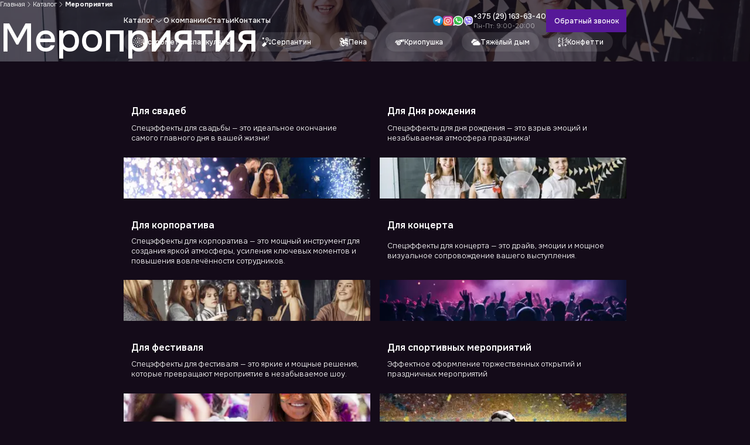

--- FILE ---
content_type: text/html; charset=utf-8
request_url: https://avan.by/services/events
body_size: 68515
content:
<!DOCTYPE html><html lang="ru"><head><meta charSet="utf-8"/><meta name="viewport" content="width=device-width, initial-scale=1"/><link rel="stylesheet" href="/_next/static/css/30431bc095b9f73b.css" data-precedence="next"/><link rel="stylesheet" href="/_next/static/css/68d9b18f76f6144c.css" data-precedence="next"/><link rel="stylesheet" href="/_next/static/css/2f1550876c0c97ad.css" data-precedence="next"/><link rel="stylesheet" href="/_next/static/css/ce6230bca308cc46.css" data-precedence="next"/><link rel="stylesheet" href="/_next/static/css/a3e4dc7df0da8074.css" data-precedence="next"/><link rel="stylesheet" href="/_next/static/css/af4078424c3620c6.css" data-precedence="next"/><link rel="preload" as="script" fetchPriority="low" href="/_next/static/chunks/webpack-425bd2cfc81be065.js"/><script src="/_next/static/chunks/4bd1b696-57f079409e151e14.js" async=""></script><script src="/_next/static/chunks/1684-b3c64ddbfdda2b47.js" async=""></script><script src="/_next/static/chunks/main-app-49a41b002270f7b2.js" async=""></script><script src="/_next/static/chunks/6468630d-28b961af565f46bf.js" async=""></script><script src="/_next/static/chunks/5992-d2fefa8850e8012c.js" async=""></script><script src="/_next/static/chunks/9138-180abf73153da586.js" async=""></script><script src="/_next/static/chunks/4125-b34e29c03139c41f.js" async=""></script><script src="/_next/static/chunks/4348-8901d49df42d0176.js" async=""></script><script src="/_next/static/chunks/app/(white-header)/services/%5Bcategory%5D/page-6a52c7907f268d82.js" async=""></script><script src="/_next/static/chunks/2840-c148883e4a8b5f1d.js" async=""></script><script src="/_next/static/chunks/3227-648640c7e98d9904.js" async=""></script><script src="/_next/static/chunks/2697-8bfb6effc232ab0b.js" async=""></script><script src="/_next/static/chunks/app/layout-31f8c7ca47d41694.js" async=""></script><script src="/_next/static/chunks/dc112a36-f16c0835c98dc1d1.js" async=""></script><script src="/_next/static/chunks/4416-cb869c1a7c7ead1b.js" async=""></script><script src="/_next/static/chunks/8854-f7f5534d683b77c7.js" async=""></script><script src="/_next/static/chunks/3763-3bbcaa6d5e548fa6.js" async=""></script><script src="/_next/static/chunks/app/(transparent-header)/layout-2abac187da23b1eb.js" async=""></script><script src="/_next/static/chunks/7532-83ed1d07d3f112b5.js" async=""></script><script src="/_next/static/chunks/7685-5a8f96dffcc40efe.js" async=""></script><script src="/_next/static/chunks/8240-49f591eb23349b79.js" async=""></script><script src="/_next/static/chunks/8609-99565e17247794e9.js" async=""></script><script src="/_next/static/chunks/app/(transparent-header)/page-27ae7bb3bc2dd5d6.js" async=""></script><link rel="preload" href="https://api-maps.yandex.ru/v3/?apikey=e1f9579b-8502-438f-8273-6dff1fc98656&amp;lang=ru_RU" as="script"/><link rel="preconnect" href="https://api.avan.by/storage"/><link rel="dns-prefetch" href="https://api.avan.by/storage"/><style>:root {
          --color-accent-1: #561898;
          --color-button: #561898;
          --color-button-additional: #D7BBF5;
          --color-button-hover: #b570ff;
          --color-text: #FFFFFF;
          --color-link: #FFFFFF;
          --color-bg: #140B19;
          --color-bg-card: #f3f4f6;
          --color-heading: #FFFFFF;
        }</style><script src="/_next/static/chunks/polyfills-42372ed130431b0a.js" noModule=""></script></head><body class="__variable_796408"><script>(self.__next_s=self.__next_s||[]).push(["https://api-maps.yandex.ru/v3/?apikey=e1f9579b-8502-438f-8273-6dff1fc98656&lang=ru_RU",{}])</script><header class="Header_container__mg_l8"><div class="Header_inner__L47MO"><div class="Header_top__5Uskb"><ul class="Header_menu__bP0r4"><li class="Header_menuItem__FEX_p"><a class="Header_link__nR_fN body-2" href="/services">Каталог <svg width="32" height="32" viewBox="0 0 32 32" fill="none" xmlns="http://www.w3.org/2000/svg"><path d="M12 6.66665L20 16L12 25.3333" stroke="currentColor" stroke-width="2" stroke-linecap="round" stroke-linejoin="round"></path></svg></a><ul class="Header_subMenu__VUcKO"><li><a class="Header_link__nR_fN body-2" href="/services/special-effects">Спецэффекты</a></li><li><a class="Header_link__nR_fN body-2" href="/services/events">Мероприятия</a></li></ul></li><li><a class="Header_link__nR_fN body-2" href="/about">О компании</a></li><li><a class="Header_link__nR_fN body-2" href="/news">Статьи</a></li><li><a class="Header_link__nR_fN body-2" href="/contacts">Контакты</a></li></ul></div><div><div class="Header_info__y9enW"><div class="Header_socials__wtQuA"><a target="_blank" aria-label="Telegram" href="https://t.me/A_Andrei_Minsk"><svg width="26" height="26" viewBox="0 0 26 26" fill="none" xmlns="http://www.w3.org/2000/svg"><g clip-path="url(#«R5j5b»)"><path d="M13 26C20.1797 26 26 20.1797 26 13C26 5.8203 20.1797 0 13 0C5.8203 0 0 5.8203 0 13C0 20.1797 5.8203 26 13 26Z" fill="url(#«R5j5bH1»)"></path><path d="M19.4892 7.62246C19.6049 6.87451 18.8938 6.28415 18.2288 6.57614L4.98329 12.3916C4.50639 12.601 4.54127 13.3234 5.03589 13.4809L7.76741 14.3508C8.2888 14.5168 8.85328 14.4309 9.30856 14.1164L15.467 9.86171C15.6527 9.73338 15.8552 9.99746 15.6965 10.161L11.2635 14.7314C10.8335 15.1748 10.9188 15.9261 11.4361 16.2505L16.3993 19.3629C16.956 19.7119 17.6721 19.3613 17.7762 18.6885L19.4892 7.62246Z" fill="white"></path></g><defs><linearGradient id="«R5j5bH1»" x1="13" y1="0" x2="13" y2="26" gradientUnits="userSpaceOnUse"><stop stop-color="#37BBFE"></stop><stop offset="1" stop-color="#007DBB"></stop></linearGradient><clipPath id="«R5j5b»"><rect width="26" height="26" fill="white"></rect></clipPath></defs></svg></a><a target="_blank" aria-label="Instagram" href="https://www.instagram.com/speceffektyminsk"><svg width="26" height="26" viewBox="0 0 26 26" fill="none" xmlns="http://www.w3.org/2000/svg"><g clip-path="url(#«R9j5b»)"><path d="M6.59292 25.908C5.04669 25.8377 4.20673 25.5804 3.64805 25.3625C2.90778 25.0743 2.38 24.7312 1.82441 24.1764C1.26882 23.6215 0.924956 23.0938 0.638274 22.3535C0.420364 21.7948 0.163046 20.9549 0.0927274 19.4086C0.0154546 17.7372 0 17.2357 0 13.0012C0 8.76661 0.017 8.26588 0.0919547 6.59292C0.162273 5.04669 0.421137 4.20828 0.637501 3.64805C0.925729 2.90778 1.26959 2.38 1.82364 1.82364C2.37846 1.26882 2.90623 0.924183 3.64728 0.637501C4.20596 0.419592 5.04592 0.162273 6.59215 0.0919547C8.26433 0.0154546 8.76661 0 12.9996 0C17.2342 0 17.7349 0.017 19.4079 0.0919547C20.9541 0.162273 21.7925 0.421137 22.3527 0.637501C23.093 0.924183 23.6208 1.26882 24.1764 1.82364C24.732 2.37846 25.0743 2.90701 25.3625 3.64728C25.5804 4.20596 25.8377 5.04592 25.908 6.59215C25.9845 8.26511 26 8.76583 26 13.0004C26 17.2334 25.9845 17.7357 25.908 19.4086C25.8377 20.9549 25.5789 21.7948 25.3625 22.3535C25.0743 23.0938 24.7312 23.6215 24.1764 24.1764C23.6215 24.7312 23.093 25.0743 22.3527 25.3625C21.794 25.5804 20.9541 25.8377 19.4079 25.908C17.7364 25.9845 17.2342 26 12.9996 26C8.76661 26 8.26433 25.9853 6.59292 25.908Z" fill="url(#«R9j5bH1»)"></path><path d="M6.59292 25.908C5.04669 25.8377 4.20673 25.5804 3.64805 25.3625C2.90778 25.0743 2.38 24.7312 1.82441 24.1764C1.26882 23.6215 0.924956 23.0938 0.638274 22.3535C0.420364 21.7948 0.163046 20.9549 0.0927274 19.4086C0.0154546 17.7372 0 17.2357 0 13.0012C0 8.76661 0.017 8.26588 0.0919547 6.59292C0.162273 5.04669 0.421137 4.20828 0.637501 3.64805C0.925729 2.90778 1.26959 2.38 1.82364 1.82364C2.37846 1.26882 2.90623 0.924183 3.64728 0.637501C4.20596 0.419592 5.04592 0.162273 6.59215 0.0919547C8.26433 0.0154546 8.76661 0 12.9996 0C17.2342 0 17.7349 0.017 19.4079 0.0919547C20.9541 0.162273 21.7925 0.421137 22.3527 0.637501C23.093 0.924183 23.6208 1.26882 24.1764 1.82364C24.732 2.37846 25.0743 2.90701 25.3625 3.64728C25.5804 4.20596 25.8377 5.04592 25.908 6.59215C25.9845 8.26511 26 8.76583 26 13.0004C26 17.2334 25.9845 17.7357 25.908 19.4086C25.8377 20.9549 25.5789 21.7948 25.3625 22.3535C25.0743 23.0938 24.7312 23.6215 24.1764 24.1764C23.6215 24.7312 23.093 25.0743 22.3527 25.3625C21.794 25.5804 20.9541 25.8377 19.4079 25.908C17.7364 25.9845 17.2342 26 12.9996 26C8.76661 26 8.26433 25.9853 6.59292 25.908Z" fill="url(#«R9j5bH2»)"></path><path d="M9.80711 13.0553C9.80711 11.2772 11.2482 9.83539 13.0263 9.83539C14.8044 9.83539 16.2463 11.2772 16.2463 13.0553C16.2463 14.8335 14.8044 16.2753 13.0263 16.2753C11.2482 16.2753 9.80711 14.8335 9.80711 13.0553ZM8.06646 13.0553C8.06646 15.7947 10.287 18.0152 13.0263 18.0152C15.7656 18.0152 17.9861 15.7947 17.9861 13.0553C17.9861 10.316 15.7656 8.09551 13.0263 8.09551C10.287 8.09551 8.06654 10.3159 8.06654 13.0553M17.0235 7.89885C17.0234 8.1281 17.0913 8.35223 17.2186 8.54289C17.3458 8.73355 17.5268 8.88219 17.7386 8.97C17.9503 9.05782 18.1834 9.08086 18.4082 9.03623C18.6331 8.99159 18.8397 8.88128 19.0018 8.71925C19.164 8.55721 19.2745 8.35072 19.3193 8.1259C19.3641 7.90108 19.3412 7.66801 19.2536 7.45618C19.166 7.24435 19.0175 7.06326 18.8269 6.93582C18.6363 6.80838 18.4123 6.74032 18.183 6.74022H18.1826C17.8753 6.74037 17.5806 6.86247 17.3633 7.07971C17.146 7.29695 17.0237 7.59157 17.0235 7.89885ZM9.12402 20.9177C8.18229 20.8748 7.67044 20.718 7.33028 20.5854C6.87932 20.4099 6.55755 20.2008 6.21925 19.8629C5.88095 19.5251 5.67154 19.2036 5.49675 18.7527C5.36415 18.4127 5.20729 17.9007 5.16448 16.9589C5.11765 15.9408 5.1083 15.6349 5.1083 13.0555C5.1083 10.4761 5.11842 10.1711 5.16448 9.15206C5.20736 8.21034 5.36539 7.69933 5.49675 7.35833C5.67231 6.90736 5.88141 6.5856 6.21925 6.2473C6.55709 5.909 6.87854 5.69959 7.33028 5.5248C7.67028 5.3922 8.18229 5.23533 9.12402 5.19253C10.1422 5.1457 10.448 5.13635 13.0263 5.13635C15.6046 5.13635 15.9107 5.14632 16.9297 5.19268C17.8715 5.23557 18.3825 5.39359 18.7235 5.52495C19.1744 5.69974 19.4962 5.90962 19.8345 6.24745C20.1728 6.58529 20.3814 6.90752 20.557 7.35848C20.6896 7.69848 20.8465 8.21049 20.8893 9.15222C20.9361 10.1712 20.9454 10.4762 20.9454 13.0557C20.9454 15.6351 20.9361 15.9401 20.8893 16.9591C20.8464 17.9008 20.6887 18.4127 20.557 18.7528C20.3814 19.2038 20.1723 19.5256 19.8345 19.8631C19.4967 20.2006 19.1744 20.41 18.7235 20.5856C18.3835 20.7182 17.8715 20.8751 16.9297 20.9179C15.9116 20.9647 15.6057 20.974 13.0263 20.974C10.4469 20.974 10.1419 20.9647 9.12402 20.9179M9.04404 3.45474C8.01577 3.50156 7.31313 3.66461 6.6995 3.90338C6.0644 4.14996 5.52604 4.48077 4.98845 5.0175C4.45086 5.55424 4.12091 6.09268 3.87433 6.72856C3.63556 7.34257 3.47251 8.04482 3.42568 9.07309C3.37808 10.103 3.36719 10.4322 3.36719 13.0553C3.36719 15.6785 3.37808 16.0077 3.42568 17.0376C3.47251 18.066 3.63556 18.7681 3.87433 19.3821C4.12091 20.0172 4.45094 20.5567 4.98845 21.0932C5.52596 21.6297 6.06362 21.96 6.6995 22.2073C7.31429 22.4461 8.01577 22.6091 9.04404 22.656C10.0745 22.7028 10.4032 22.7145 13.0263 22.7145C15.6494 22.7145 15.9787 22.7036 17.0086 22.656C18.0369 22.6091 18.7391 22.4461 19.3531 22.2073C19.9882 21.96 20.5266 21.6299 21.0641 21.0932C21.6017 20.5565 21.931 20.0172 22.1783 19.3821C22.417 18.7681 22.5809 18.0659 22.6269 17.0376C22.6737 16.0069 22.6846 15.6785 22.6846 13.0553C22.6846 10.4322 22.6737 10.103 22.6269 9.07309C22.5801 8.04474 22.417 7.34218 22.1783 6.72856C21.931 6.09345 21.6009 5.55509 21.0641 5.0175C20.5274 4.47992 19.9882 4.14996 19.3539 3.90338C18.7391 3.66461 18.0368 3.50079 17.0093 3.45474C15.9793 3.40768 15.6502 3.39624 13.0275 3.39624C10.4047 3.39624 10.0749 3.40714 9.04443 3.45474" fill="white"></path></g><defs><radialGradient id="«R9j5bH1»" cx="0" cy="0" r="1" gradientUnits="userSpaceOnUse" gradientTransform="translate(1.68269 25.4304) scale(33.0103)"><stop offset="0.09" stop-color="#FA8F21"></stop><stop offset="0.78" stop-color="#D82D7E"></stop></radialGradient><radialGradient id="«R9j5bH2»" cx="0" cy="0" r="1" gradientUnits="userSpaceOnUse" gradientTransform="translate(18.0093 24.5956) scale(29.0494)"><stop offset="0.64" stop-color="#8C3AAA" stop-opacity="0"></stop><stop offset="1" stop-color="#8C3AAA"></stop></radialGradient><clipPath id="«R9j5b»"><rect width="26" height="26" fill="white"></rect></clipPath></defs></svg></a><a target="_blank" aria-label="WhatsApp" href="https://wa.me/375291636340"><svg width="26" height="26" viewBox="0 0 26 26" fill="none" xmlns="http://www.w3.org/2000/svg"><g clip-path="url(#«Rdj5b»)"><path fill-rule="evenodd" clip-rule="evenodd" d="M13.0009 26.0001C19.933 26.0001 25.5525 20.3805 25.5525 13.4484C25.5525 6.5163 19.933 0.896729 13.0009 0.896729C6.06879 0.896729 0.449219 6.5163 0.449219 13.4484C0.449219 15.6995 1.04184 17.8123 2.07956 19.6391L0.449219 26.0001L7.00734 24.4793C8.78837 25.449 10.8303 26.0001 13.0009 26.0001ZM13.0009 24.0691C18.8665 24.0691 23.6216 19.3141 23.6216 13.4484C23.6216 7.58282 18.8665 2.82776 13.0009 2.82776C7.13527 2.82776 2.38025 7.58282 2.38025 13.4484C2.38025 15.7132 3.0891 17.8123 4.29706 19.5361L3.34576 23.1035L6.97602 22.1959C8.68795 23.3773 10.7636 24.0691 13.0009 24.0691Z" fill="#BFC8D0"></path><path d="M23.7593 12.5515C23.7593 18.4933 18.9425 23.3101 13.0008 23.3101C10.7345 23.3101 8.63179 22.6094 6.89765 21.4127L3.22024 22.3321L4.18389 18.7184C2.96025 16.9721 2.24219 14.8457 2.24219 12.5515C2.24219 6.60974 7.05896 1.79297 13.0008 1.79297C18.9425 1.79297 23.7593 6.60974 23.7593 12.5515Z" fill="url(#«Rdj5bH1»)"></path><path fill-rule="evenodd" clip-rule="evenodd" d="M13.0009 25.1033C19.933 25.1033 25.5525 19.4838 25.5525 12.5517C25.5525 5.61957 19.933 0 13.0009 0C6.06879 0 0.449219 5.61957 0.449219 12.5517C0.449219 14.8028 1.04184 16.9155 2.07956 18.7423L0.449219 25.1033L7.00734 23.5826C8.78837 24.5523 10.8303 25.1033 13.0009 25.1033ZM13.0009 23.1723C18.8665 23.1723 23.6216 18.4173 23.6216 12.5517C23.6216 6.68605 18.8665 1.93103 13.0009 1.93103C7.13527 1.93103 2.38025 6.68605 2.38025 12.5517C2.38025 14.8164 3.0891 16.9156 4.29706 18.6394L3.34576 22.2068L6.97602 21.2992C8.68795 22.4806 10.7636 23.1723 13.0009 23.1723Z" fill="white"></path><path d="M9.85747 6.72382C9.5591 6.1244 9.10124 6.17747 8.6388 6.17747C7.81227 6.17747 6.52344 7.16751 6.52344 9.01011C6.52344 10.5202 7.18885 12.1731 9.43108 14.6459C11.595 17.0323 14.4383 18.2668 16.7987 18.2247C19.1592 18.1828 19.6448 16.1515 19.6448 15.4655C19.6448 15.1615 19.4561 15.0098 19.3262 14.9686C18.5218 14.5825 17.0382 13.8632 16.7006 13.7281C16.3631 13.593 16.1868 13.7758 16.0773 13.8752C15.7712 14.1669 15.1644 15.0267 14.9566 15.22C14.7489 15.4134 14.4391 15.3155 14.3102 15.2425C13.8358 15.0521 12.5497 14.48 11.5246 13.4862C10.2567 12.2572 10.1823 11.8343 9.94345 11.458C9.7524 11.1568 9.89262 10.9721 9.96255 10.8913C10.2357 10.5762 10.6129 10.0896 10.7821 9.84776C10.9512 9.60587 10.817 9.23873 10.7364 9.01011C10.3898 8.0266 10.0962 7.2033 9.85747 6.72382Z" fill="white"></path></g><defs><linearGradient id="«Rdj5bH1»" x1="22.4145" y1="4.48261" x2="2.24219" y2="23.3101" gradientUnits="userSpaceOnUse"><stop stop-color="#5BD066"></stop><stop offset="1" stop-color="#27B43E"></stop></linearGradient><clipPath id="«Rdj5b»"><rect width="26" height="26" fill="white"></rect></clipPath></defs></svg></a><a target="_blank" aria-label="Viber" href="viber://chat?number=%2B375291636340"><svg viewBox="0 0 32 32" fill="none" xmlns="http://www.w3.org/2000/svg"><g id="SVGRepo_bgCarrier" stroke-width="0"></g><g id="SVGRepo_tracerCarrier" stroke-linecap="round" stroke-linejoin="round"></g><g id="SVGRepo_iconCarrier"><path fill-rule="evenodd" clip-rule="evenodd" d="M30 15.3785C30 6.20699 26.7692 2 16 2C5.23077 2 2 6.20699 2 15.3785C2 21.9055 3.63629 25.9182 8.46154 27.6895V30.7774C8.46154 31.9141 9.88769 32.4332 10.6264 31.5656L13.1164 28.6411C14.0113 28.7185 14.9713 28.7569 16 28.7569C26.7692 28.7569 30 24.5499 30 15.3785ZM13.7113 26.5316C14.4251 26.5882 15.1872 26.6164 16 26.6164C25.1124 26.6164 27.8462 23.0825 27.8462 15.3785C27.8462 7.67443 25.1124 4.14055 16 4.14055C6.88757 4.14055 4.15385 7.67443 4.15385 15.3785C4.15385 20.8239 5.51965 24.1859 9.53846 25.6891V30.2639C9.53846 30.6627 10.0389 30.8449 10.2981 30.5404L13.7113 26.5316Z" fill="#BFC8D0"></path><path d="M16 25.8548C15.1766 25.8548 14.4047 25.8262 13.6815 25.7685L10.224 29.845C9.96145 30.1546 9.45455 29.9693 9.45455 29.5638V24.9119C5.38354 23.3834 4 19.9647 4 14.4274C4 6.59346 6.76923 3 16 3C25.2308 3 28 6.59346 28 14.4274C28 22.2613 25.2308 25.8548 16 25.8548Z" fill="#9179EE"></path><path fill-rule="evenodd" clip-rule="evenodd" d="M30 14.3785C30 5.20699 26.7692 1 16 1C5.23077 1 2 5.20699 2 14.3785C2 20.9055 3.63629 24.9182 8.46154 26.6895V29.7774C8.46154 30.9141 9.88769 31.4332 10.6264 30.5656L13.1164 27.6411C14.0113 27.7185 14.9713 27.7569 16 27.7569C26.7692 27.7569 30 23.5499 30 14.3785ZM13.7113 25.5316C14.4251 25.5882 15.1872 25.6164 16 25.6164C25.1124 25.6164 27.8462 22.0825 27.8462 14.3785C27.8462 6.67443 25.1124 3.14055 16 3.14055C6.88757 3.14055 4.15385 6.67443 4.15385 14.3785C4.15385 19.8239 5.51965 23.1859 9.53846 24.6891V29.2639C9.53846 29.6627 10.0389 29.8449 10.2981 29.5404L13.7113 25.5316Z" fill="white"></path><path d="M11.5432 12.1345L11.5026 12.157L11.4668 12.1866C11.1902 12.4154 10.7756 13.0434 11.1388 13.8197C11.4414 14.4665 12.1157 15.7874 13.3005 16.7826C14.4592 17.756 15.6965 18.2795 16.5092 18.4509L16.5603 18.4617H16.6069C16.6091 18.4619 16.614 18.4624 16.6219 18.4636C16.6412 18.4663 16.6645 18.4703 16.7012 18.4767L16.7874 17.9842L16.7012 18.4767C16.7075 18.4778 16.714 18.479 16.7208 18.4802C16.9709 18.5244 17.5704 18.6304 18.0729 18.1297C18.3954 17.8083 18.6898 17.4732 18.8165 17.3225C18.9055 17.2413 19.1956 17.0731 19.5626 17.1972C20.2576 17.4321 21.0839 17.9621 21.4833 18.2308C21.7925 18.439 22.4924 18.9404 22.8079 19.1682L22.8082 19.1684C22.8344 19.1873 22.8959 19.2493 22.9291 19.3354C22.9557 19.4042 22.97 19.4988 22.9061 19.6357C22.7875 19.8895 22.4266 20.374 21.9378 20.7978C21.4401 21.2294 20.9222 21.5 20.5072 21.5C20.5087 21.5 20.5072 21.4998 20.5025 21.4992C20.484 21.4967 20.4153 21.4874 20.2792 21.4568C20.1262 21.4225 19.9195 21.3686 19.6669 21.2926C19.1622 21.1407 18.485 20.904 17.7029 20.5675C16.1375 19.8941 14.1668 18.8277 12.3218 17.2572C11.1613 16.2694 10.0664 14.9036 9.2138 13.6251C8.35407 12.3358 7.77896 11.1932 7.62244 10.6655L7.61148 10.6285L7.595 10.5937C7.55603 10.5114 7.50112 10.3355 7.50002 10.136C7.49895 9.94333 7.54725 9.75923 7.67465 9.60657C8.09467 9.10322 8.53938 8.60859 9.52049 8.13395C9.61188 8.08974 9.75504 8.05076 9.89575 8.04849C10.04 8.04617 10.1152 8.082 10.1452 8.10835C10.5206 8.43751 11.1025 9.01857 11.4945 9.51513C11.6971 9.77164 11.9418 10.0975 12.1458 10.3806C12.2478 10.5222 12.3377 10.6506 12.4062 10.7527C12.4405 10.8039 12.4679 10.8462 12.4881 10.8788C12.5019 10.9012 12.5093 10.9143 12.5124 10.9199C12.5141 10.9256 12.5218 10.9498 12.5286 10.9939C12.5371 11.0494 12.5411 11.1177 12.5354 11.1891C12.5235 11.3351 12.4755 11.4524 12.3892 11.5315C12.0962 11.7998 11.699 12.0482 11.5432 12.1345ZM16.2766 6.51613C16.2769 6.51585 16.2772 6.51557 16.2775 6.51527C16.2847 6.50852 16.2994 6.5 16.3226 6.5C20.3145 6.5 23.4984 9.53785 23.5 13.223C23.4994 13.2239 23.4983 13.2251 23.4967 13.2267C23.4895 13.2334 23.4747 13.2419 23.4516 13.2419C23.4285 13.2419 23.4137 13.2334 23.4065 13.2267C23.4049 13.2251 23.4039 13.2239 23.4032 13.223C23.4016 9.49946 20.2032 6.53226 16.3226 6.53226C16.2994 6.53226 16.2847 6.52374 16.2775 6.51699C16.2772 6.51669 16.2769 6.5164 16.2766 6.51613ZM16.2775 10.646C16.2772 10.6457 16.2769 10.6454 16.2766 10.6452C16.2769 10.6449 16.2772 10.6446 16.2775 10.6443C16.2847 10.6376 16.2994 10.629 16.3226 10.629C17.8916 10.629 19.1113 11.8182 19.1129 13.223C19.1123 13.2239 19.1112 13.2251 19.1096 13.2267C19.1024 13.2334 19.0877 13.2419 19.0645 13.2419C19.0414 13.2419 19.0266 13.2334 19.0194 13.2267C19.0178 13.2251 19.0168 13.2239 19.0161 13.223C19.0145 11.7799 17.7803 10.6613 16.3226 10.6613C16.2994 10.6613 16.2847 10.6528 16.2775 10.646ZM16.2775 8.5815C16.2772 8.58121 16.2769 8.58092 16.2766 8.58065C16.2769 8.58037 16.2772 8.58008 16.2775 8.57979C16.2847 8.57304 16.2994 8.56452 16.3226 8.56452C19.1031 8.56452 21.3048 10.678 21.3065 13.223C21.3058 13.2239 21.3048 13.2251 21.3032 13.2267C21.296 13.2334 21.2812 13.2419 21.2581 13.2419C21.2349 13.2419 21.2201 13.2334 21.213 13.2267C21.2114 13.2251 21.2103 13.2239 21.2097 13.223C21.2081 10.6397 18.9917 8.59677 16.3226 8.59677C16.2994 8.59677 16.2847 8.58825 16.2775 8.5815Z" fill="white" stroke="white" stroke-linecap="round"></path></g></svg></a></div><a class="Header_infoItem__Gzg3T" href="tel:+375 (29) 163-63-40"><div class="body-2 Header_infoText__HTkB8">+375 (29) 163-63-40<span class="body-4">Пн-Пт: 9:00-20:00</span></div></a><button class="t-button-2 MainButton_button__b_0EE Header_button__2_BMz" type="button"><span>Обратный звонок</span></button></div></div></div><div class="swiper Header_swiper__mGKaI"><div class="swiper-wrapper"><div class="swiper-slide Header_slide__TgFN5"><a class="Header_sliderLink__W9O9B" href="/services/special-effects/iskry"><img alt="Искрометы (спаркуляры)" loading="lazy" width="24" height="24" decoding="async" data-nimg="1" style="color:transparent" srcSet="/_next/image?url=https%3A%2F%2Fapi.avan.by%2Fstorage%2Fservices%2Ficons%2FVsMuGWeNSD8eHn6bq0EBvBCVSTUzcv8hDPEMeOaZ.png&amp;w=32&amp;q=75 1x, /_next/image?url=https%3A%2F%2Fapi.avan.by%2Fstorage%2Fservices%2Ficons%2FVsMuGWeNSD8eHn6bq0EBvBCVSTUzcv8hDPEMeOaZ.png&amp;w=48&amp;q=75 2x" src="/_next/image?url=https%3A%2F%2Fapi.avan.by%2Fstorage%2Fservices%2Ficons%2FVsMuGWeNSD8eHn6bq0EBvBCVSTUzcv8hDPEMeOaZ.png&amp;w=48&amp;q=75"/><div class="t-button-2">Искрометы (спаркуляры)</div></a></div><div class="swiper-slide Header_slide__TgFN5"><a class="Header_sliderLink__W9O9B" href="/services/special-effects/serpantin"><img alt="Серпантин" loading="lazy" width="24" height="24" decoding="async" data-nimg="1" style="color:transparent" srcSet="/_next/image?url=https%3A%2F%2Fapi.avan.by%2Fstorage%2Fservices%2Ficons%2FjpTpBUvMYkA5gWExcCIQLyDOhrobLALgrI1v8zzO.png&amp;w=32&amp;q=75 1x, /_next/image?url=https%3A%2F%2Fapi.avan.by%2Fstorage%2Fservices%2Ficons%2FjpTpBUvMYkA5gWExcCIQLyDOhrobLALgrI1v8zzO.png&amp;w=48&amp;q=75 2x" src="/_next/image?url=https%3A%2F%2Fapi.avan.by%2Fstorage%2Fservices%2Ficons%2FjpTpBUvMYkA5gWExcCIQLyDOhrobLALgrI1v8zzO.png&amp;w=48&amp;q=75"/><div class="t-button-2">Серпантин</div></a></div><div class="swiper-slide Header_slide__TgFN5"><a class="Header_sliderLink__W9O9B" href="/services/special-effects/pena"><img alt="Пена" loading="lazy" width="24" height="24" decoding="async" data-nimg="1" style="color:transparent" srcSet="/_next/image?url=https%3A%2F%2Fapi.avan.by%2Fstorage%2Fservices%2Ficons%2F5e0PmetJjol4NrIPY5ckcnlXoQKBt7T67MmYqMaY.png&amp;w=32&amp;q=75 1x, /_next/image?url=https%3A%2F%2Fapi.avan.by%2Fstorage%2Fservices%2Ficons%2F5e0PmetJjol4NrIPY5ckcnlXoQKBt7T67MmYqMaY.png&amp;w=48&amp;q=75 2x" src="/_next/image?url=https%3A%2F%2Fapi.avan.by%2Fstorage%2Fservices%2Ficons%2F5e0PmetJjol4NrIPY5ckcnlXoQKBt7T67MmYqMaY.png&amp;w=48&amp;q=75"/><div class="t-button-2">Пена</div></a></div><div class="swiper-slide Header_slide__TgFN5"><a class="Header_sliderLink__W9O9B" href="/services/special-effects/kriopuska"><img alt="Криопушка" loading="lazy" width="24" height="24" decoding="async" data-nimg="1" style="color:transparent" srcSet="/_next/image?url=https%3A%2F%2Fapi.avan.by%2Fstorage%2Fservices%2Ficons%2FD8KtBKmy6mQPXTqgY9OFNuumPdmtb9b7espJolFJ.png&amp;w=32&amp;q=75 1x, /_next/image?url=https%3A%2F%2Fapi.avan.by%2Fstorage%2Fservices%2Ficons%2FD8KtBKmy6mQPXTqgY9OFNuumPdmtb9b7espJolFJ.png&amp;w=48&amp;q=75 2x" src="/_next/image?url=https%3A%2F%2Fapi.avan.by%2Fstorage%2Fservices%2Ficons%2FD8KtBKmy6mQPXTqgY9OFNuumPdmtb9b7espJolFJ.png&amp;w=48&amp;q=75"/><div class="t-button-2">Криопушка</div></a></div><div class="swiper-slide Header_slide__TgFN5"><a class="Header_sliderLink__W9O9B" href="/services/special-effects/tiazelyi-dym"><img alt="Тяжёлый дым" loading="lazy" width="24" height="24" decoding="async" data-nimg="1" style="color:transparent" srcSet="/_next/image?url=https%3A%2F%2Fapi.avan.by%2Fstorage%2Fservices%2Ficons%2Fr4UeKoEWo8rwrRO9rAwWfWi5aENajkExS8A9hwBI.png&amp;w=32&amp;q=75 1x, /_next/image?url=https%3A%2F%2Fapi.avan.by%2Fstorage%2Fservices%2Ficons%2Fr4UeKoEWo8rwrRO9rAwWfWi5aENajkExS8A9hwBI.png&amp;w=48&amp;q=75 2x" src="/_next/image?url=https%3A%2F%2Fapi.avan.by%2Fstorage%2Fservices%2Ficons%2Fr4UeKoEWo8rwrRO9rAwWfWi5aENajkExS8A9hwBI.png&amp;w=48&amp;q=75"/><div class="t-button-2">Тяжёлый дым</div></a></div><div class="swiper-slide Header_slide__TgFN5"><a class="Header_sliderLink__W9O9B" href="/services/special-effects/konfetti"><img alt="Конфетти" loading="lazy" width="24" height="24" decoding="async" data-nimg="1" style="color:transparent" srcSet="/_next/image?url=https%3A%2F%2Fapi.avan.by%2Fstorage%2Fservices%2Ficons%2F99pndzr5BENawXt0mZQU55vETZ3Hd7r8ZCt0SiUz.png&amp;w=32&amp;q=75 1x, /_next/image?url=https%3A%2F%2Fapi.avan.by%2Fstorage%2Fservices%2Ficons%2F99pndzr5BENawXt0mZQU55vETZ3Hd7r8ZCt0SiUz.png&amp;w=48&amp;q=75 2x" src="/_next/image?url=https%3A%2F%2Fapi.avan.by%2Fstorage%2Fservices%2Ficons%2F99pndzr5BENawXt0mZQU55vETZ3Hd7r8ZCt0SiUz.png&amp;w=48&amp;q=75"/><div class="t-button-2">Конфетти</div></a></div><div class="swiper-slide Header_slide__TgFN5"><a class="Header_sliderLink__W9O9B" href="/services/special-effects/sbros-sarov"><img alt="Сброс шаров" loading="lazy" width="24" height="24" decoding="async" data-nimg="1" style="color:transparent" srcSet="/_next/image?url=https%3A%2F%2Fapi.avan.by%2Fstorage%2Fservices%2Ficons%2F86ruPb2tlK6Wvx8FHbmnHmEGdruQM5oEEv35Wb0K.png&amp;w=32&amp;q=75 1x, /_next/image?url=https%3A%2F%2Fapi.avan.by%2Fstorage%2Fservices%2Ficons%2F86ruPb2tlK6Wvx8FHbmnHmEGdruQM5oEEv35Wb0K.png&amp;w=48&amp;q=75 2x" src="/_next/image?url=https%3A%2F%2Fapi.avan.by%2Fstorage%2Fservices%2Ficons%2F86ruPb2tlK6Wvx8FHbmnHmEGdruQM5oEEv35Wb0K.png&amp;w=48&amp;q=75"/><div class="t-button-2">Сброс шаров</div></a></div><div class="swiper-slide Header_slide__TgFN5"><a class="Header_sliderLink__W9O9B" href="/services/special-effects/dnevnoi-saliut"><img alt="Дневной салют" loading="lazy" width="24" height="24" decoding="async" data-nimg="1" style="color:transparent" srcSet="/_next/image?url=https%3A%2F%2Fapi.avan.by%2Fstorage%2Fservices%2Ficons%2FwH2F4zfSnhjEe1dOPEMo4kodf9bZehZDyZ3O1Af3.png&amp;w=32&amp;q=75 1x, /_next/image?url=https%3A%2F%2Fapi.avan.by%2Fstorage%2Fservices%2Ficons%2FwH2F4zfSnhjEe1dOPEMo4kodf9bZehZDyZ3O1Af3.png&amp;w=48&amp;q=75 2x" src="/_next/image?url=https%3A%2F%2Fapi.avan.by%2Fstorage%2Fservices%2Ficons%2FwH2F4zfSnhjEe1dOPEMo4kodf9bZehZDyZ3O1Af3.png&amp;w=48&amp;q=75"/><div class="t-button-2">Дневной салют</div></a></div><div class="swiper-slide Header_slide__TgFN5"><a class="Header_sliderLink__W9O9B" href="/services/special-effects/iskrovye-fontany"><img alt="Искровые фонтаны" loading="lazy" width="24" height="24" decoding="async" data-nimg="1" style="color:transparent" srcSet="/_next/image?url=https%3A%2F%2Fapi.avan.by%2Fstorage%2Fservices%2Ficons%2FCuGYU6FmjVy1C9gv04rCLAM150PcSRGvx5bVSAdh.png&amp;w=32&amp;q=75 1x, /_next/image?url=https%3A%2F%2Fapi.avan.by%2Fstorage%2Fservices%2Ficons%2FCuGYU6FmjVy1C9gv04rCLAM150PcSRGvx5bVSAdh.png&amp;w=48&amp;q=75 2x" src="/_next/image?url=https%3A%2F%2Fapi.avan.by%2Fstorage%2Fservices%2Ficons%2FCuGYU6FmjVy1C9gv04rCLAM150PcSRGvx5bVSAdh.png&amp;w=48&amp;q=75"/><div class="t-button-2">Искровые фонтаны</div></a></div><div class="swiper-slide Header_slide__TgFN5"><a class="Header_sliderLink__W9O9B" href="/services/special-effects/pirotexniceskie-figury"><div class="t-button-2">Пиротехнические фигуры</div></a></div><div class="swiper-slide Header_slide__TgFN5"><a class="Header_sliderLink__W9O9B" href="/services/special-effects/mylnye-puzyri"><img alt="Мыльные пузыри" loading="lazy" width="24" height="24" decoding="async" data-nimg="1" style="color:transparent" srcSet="/_next/image?url=https%3A%2F%2Fapi.avan.by%2Fstorage%2Fservices%2Ficons%2FypDP5LALF2aayJcW2PdRVxlNOCwYVHIiAH5579wz.png&amp;w=32&amp;q=75 1x, /_next/image?url=https%3A%2F%2Fapi.avan.by%2Fstorage%2Fservices%2Ficons%2FypDP5LALF2aayJcW2PdRVxlNOCwYVHIiAH5579wz.png&amp;w=48&amp;q=75 2x" src="/_next/image?url=https%3A%2F%2Fapi.avan.by%2Fstorage%2Fservices%2Ficons%2FypDP5LALF2aayJcW2PdRVxlNOCwYVHIiAH5579wz.png&amp;w=48&amp;q=75"/><div class="t-button-2">Мыльные пузыри</div></a></div><div class="swiper-slide Header_slide__TgFN5"><a class="Header_sliderLink__W9O9B" href="/services/special-effects/ogon-fleimy"><img alt="Огонь (флэймы)" loading="lazy" width="24" height="24" decoding="async" data-nimg="1" style="color:transparent" srcSet="/_next/image?url=https%3A%2F%2Fapi.avan.by%2Fstorage%2Fservices%2Ficons%2FM9rpPFlYnm1ibJE1CTQaOTMzHi60nwzYYosBWSzJ.png&amp;w=32&amp;q=75 1x, /_next/image?url=https%3A%2F%2Fapi.avan.by%2Fstorage%2Fservices%2Ficons%2FM9rpPFlYnm1ibJE1CTQaOTMzHi60nwzYYosBWSzJ.png&amp;w=48&amp;q=75 2x" src="/_next/image?url=https%3A%2F%2Fapi.avan.by%2Fstorage%2Fservices%2Ficons%2FM9rpPFlYnm1ibJE1CTQaOTMzHi60nwzYYosBWSzJ.png&amp;w=48&amp;q=75"/><div class="t-button-2">Огонь (флэймы)</div></a></div><div class="swiper-slide Header_slide__TgFN5"><a class="Header_sliderLink__W9O9B" href="/services/special-effects/sneg"><img alt="Снег" loading="lazy" width="24" height="24" decoding="async" data-nimg="1" style="color:transparent" srcSet="/_next/image?url=https%3A%2F%2Fapi.avan.by%2Fstorage%2Fservices%2Ficons%2Fsw9A5kBpjDlXlwFQBLRLwpclTxII5Rc646vBddFa.png&amp;w=32&amp;q=75 1x, /_next/image?url=https%3A%2F%2Fapi.avan.by%2Fstorage%2Fservices%2Ficons%2Fsw9A5kBpjDlXlwFQBLRLwpclTxII5Rc646vBddFa.png&amp;w=48&amp;q=75 2x" src="/_next/image?url=https%3A%2F%2Fapi.avan.by%2Fstorage%2Fservices%2Ficons%2Fsw9A5kBpjDlXlwFQBLRLwpclTxII5Rc646vBddFa.png&amp;w=48&amp;q=75"/><div class="t-button-2">Снег</div></a></div><div class="swiper-slide Header_slide__TgFN5"><a class="Header_sliderLink__W9O9B" href="/services/special-effects/stolbiki-noznicy"><img alt="Столбики, ножницы" loading="lazy" width="24" height="24" decoding="async" data-nimg="1" style="color:transparent" srcSet="/_next/image?url=https%3A%2F%2Fapi.avan.by%2Fstorage%2Fservices%2Ficons%2FM59HCTjksueDkunbNPYAzyLGcOChrE48MfT0zKTD.png&amp;w=32&amp;q=75 1x, /_next/image?url=https%3A%2F%2Fapi.avan.by%2Fstorage%2Fservices%2Ficons%2FM59HCTjksueDkunbNPYAzyLGcOChrE48MfT0zKTD.png&amp;w=48&amp;q=75 2x" src="/_next/image?url=https%3A%2F%2Fapi.avan.by%2Fstorage%2Fservices%2Ficons%2FM59HCTjksueDkunbNPYAzyLGcOChrE48MfT0zKTD.png&amp;w=48&amp;q=75"/><div class="t-button-2">Столбики, ножницы</div></a></div></div></div></header><header class="HeaderMobile_header__zuO3q"><div class="HeaderMobile_buttons__2BQvT"><a class="t-button IconButton_button__OZnQ0 HeaderMobile_button__x5UBx" href="mailto:diligans@tut.by"><svg width="26" height="26" viewBox="0 0 26 26" fill="none" xmlns="http://www.w3.org/2000/svg"><path fill-rule="evenodd" clip-rule="evenodd" d="M25.1875 8.125C25.1875 7.04763 24.7593 6.01413 23.998 5.252C23.2359 4.49069 22.2024 4.0625 21.125 4.0625C16.8009 4.0625 9.19913 4.0625 4.875 4.0625C3.79763 4.0625 2.76412 4.49069 2.002 5.252C1.24069 6.01413 0.8125 7.04763 0.8125 8.125C0.8125 10.9574 0.8125 15.0426 0.8125 17.875C0.8125 18.9524 1.24069 19.9859 2.002 20.748C2.76412 21.5093 3.79763 21.9375 4.875 21.9375C9.19913 21.9375 16.8009 21.9375 21.125 21.9375C22.2024 21.9375 23.2359 21.5093 23.998 20.748C24.7593 19.9859 25.1875 18.9524 25.1875 17.875C25.1875 15.0426 25.1875 10.9574 25.1875 8.125ZM3.61075 7.94544C3.61075 7.94544 7.79106 11.388 10.413 13.5468C11.9153 14.7843 14.0847 14.7818 15.5846 13.5411C18.2146 11.3661 22.4201 7.88694 22.4201 7.88694C22.7654 7.60094 22.8142 7.08825 22.5282 6.74294C22.243 6.39762 21.7303 6.34888 21.3842 6.63488C21.3842 6.63488 17.1787 10.1132 14.5494 12.2891C13.6492 13.0333 12.3476 13.0349 11.4457 12.2923L4.64344 6.69094C4.29731 6.40575 3.78544 6.45531 3.50025 6.80144C3.21506 7.14756 3.26462 7.66025 3.61075 7.94544Z" fill="currentColor"></path></svg></a><a class="t-button IconButton_button__OZnQ0 HeaderMobile_button__x5UBx" href="tel:+375 (29) 163-63-40"><svg width="20" height="20" viewBox="0 0 20 20" fill="none" xmlns="http://www.w3.org/2000/svg"><path d="M17.8187 14.7933C18.0134 14.9887 18.1594 15.2272 18.2448 15.4895C18.3302 15.7518 18.3526 16.0305 18.3103 16.3031C18.2679 16.5757 18.1619 16.8344 18.001 17.0584C17.84 17.2825 17.6285 17.4654 17.3837 17.5925C15.9846 18.3403 14.3545 18.5314 12.8204 18.1275C8.74871 17.1025 2.89621 11.25 1.87121 7.17832C1.46732 5.6442 1.65843 4.01409 2.40621 2.61499C2.53329 2.37016 2.71624 2.1587 2.94025 1.99772C3.16426 1.83675 3.42303 1.7308 3.69561 1.68844C3.96818 1.64608 4.2469 1.66851 4.5092 1.7539C4.77149 1.8393 5.00999 1.98527 5.20538 2.17999L6.94288 3.91666C7.19344 4.1647 7.36299 4.48283 7.42919 4.82914C7.49538 5.17545 7.45512 5.53368 7.31371 5.85666C7.15897 6.21902 6.93924 6.55003 6.66538 6.83332C4.67871 8.81999 11.1795 15.3208 13.1654 13.3333C13.4487 13.0585 13.78 12.8379 14.1429 12.6825C14.4658 12.5408 14.8241 12.5005 15.1705 12.5667C15.5168 12.6329 15.835 12.8026 16.0829 13.0533L17.8187 14.7933Z" fill="currentColor"></path></svg></a><button class="t-button IconButton_button__OZnQ0 HeaderMobile_button__x5UBx"><svg width="26" height="26" viewBox="0 0 26 26" fill="none" xmlns="http://www.w3.org/2000/svg"><path d="M22.9334 7.5835H3.06641" stroke="currentColor" stroke-width="1.71926" stroke-linecap="round"></path><path d="M22.9334 13.792H3.06641" stroke="currentColor" stroke-width="1.71926" stroke-linecap="round"></path><path d="M22.9334 20H3.06641" stroke="currentColor" stroke-width="1.71926" stroke-linecap="round"></path></svg></button></div></header><div class="wrapper"><main class="white"><script>(self.__next_s=self.__next_s||[]).push([0,{"children":"\n          if (!document.querySelector('link[rel=\"canonical\"]')) {\n            const link = document.createElement('link');\n            link.rel = 'canonical';\n            link.href = 'https://avan.by//services';\n            document.head.appendChild(link);\n          }\n        ","id":"canonical-link"}])</script><section data-first-block="true" class="FirstBlock_container__tTlrt"><div class="FirstBlock_image__lm5TK"><img alt="Мероприятия фото" loading="lazy" width="1920" height="1080" decoding="async" data-nimg="1" style="color:transparent" srcSet="/_next/image?url=https%3A%2F%2Fapi.avan.by%2Fstorage%2Fuploads%2Fcontent_page%2FHC8vlcRBUMHPLmg5wmPjyMCByMOJc4dgEDmkz5Sy.png&amp;w=1920&amp;q=75 1x, /_next/image?url=https%3A%2F%2Fapi.avan.by%2Fstorage%2Fuploads%2Fcontent_page%2FHC8vlcRBUMHPLmg5wmPjyMCByMOJc4dgEDmkz5Sy.png&amp;w=3840&amp;q=75 2x" src="/_next/image?url=https%3A%2F%2Fapi.avan.by%2Fstorage%2Fuploads%2Fcontent_page%2FHC8vlcRBUMHPLmg5wmPjyMCByMOJc4dgEDmkz5Sy.png&amp;w=3840&amp;q=75"/></div><div class="FirstBlock_content__0iRUg"><div class="Breadcrumbs_container__EO5FC" itemScope="" itemType="https://schema.org/BreadcrumbList"><div class="body-4" itemProp="itemListElement" itemScope="" itemType="https://schema.org/ListItem"><a class="body-4 Breadcrumbs_link___lxAf" itemProp="item" href="/">Главная</a><svg width="32" height="32" viewBox="0 0 32 32" fill="none" xmlns="http://www.w3.org/2000/svg"><path d="M12 6.66665L20 16L12 25.3333" stroke="currentColor" stroke-width="2" stroke-linecap="round" stroke-linejoin="round"></path></svg></div><div class="body-4" itemProp="itemListElement" itemScope="" itemType="https://schema.org/ListItem"><a class="body-4 Breadcrumbs_link___lxAf" itemProp="item" href="/services">Каталог</a><svg width="32" height="32" viewBox="0 0 32 32" fill="none" xmlns="http://www.w3.org/2000/svg"><path d="M12 6.66665L20 16L12 25.3333" stroke="currentColor" stroke-width="2" stroke-linecap="round" stroke-linejoin="round"></path></svg></div><div class="body-4" itemProp="itemListElement" itemScope="" itemType="https://schema.org/ListItem"><div class="body-4 Breadcrumbs_link___lxAf" itemProp="item">Мероприятия</div></div></div><h1 class="FirstBlock_title__Dzwfr h1">Мероприятия</h1></div></section><div class="page_wrapper___M9gQ"><div class="ServicesList_services__shJ7R"><a class="ServiceItem_container__5R7ma" href="/services/events/dlia-svadeb"><div class="h6 ServiceItem_title__W8DGD">Для свадеб</div><div class="body-3 ServiceItem_subtitle__Br6WP">Спецэффекты для свадьбы — это идеальное окончание самого главного дня в вашей жизни!</div><div class="ServiceItem_image__08e51"><img alt="Для свадеб" loading="lazy" width="304" height="106" decoding="async" data-nimg="1" style="color:transparent" srcSet="/_next/image?url=https%3A%2F%2Fapi.avan.by%2Fstorage%2Fservices-two%2FounvLUD0g7Q7XM5q0hNRRbqFkgqT0waejBgrSU7B.png&amp;w=384&amp;q=75 1x, /_next/image?url=https%3A%2F%2Fapi.avan.by%2Fstorage%2Fservices-two%2FounvLUD0g7Q7XM5q0hNRRbqFkgqT0waejBgrSU7B.png&amp;w=640&amp;q=75 2x" src="/_next/image?url=https%3A%2F%2Fapi.avan.by%2Fstorage%2Fservices-two%2FounvLUD0g7Q7XM5q0hNRRbqFkgqT0waejBgrSU7B.png&amp;w=640&amp;q=75"/></div></a><a class="ServiceItem_container__5R7ma" href="/services/events/dlia-dnia-rozdeniia"><div class="h6 ServiceItem_title__W8DGD">Для Дня рождения</div><div class="body-3 ServiceItem_subtitle__Br6WP">Спецэффекты для дня рождения — это взрыв эмоций и незабываемая атмосфера праздника!</div><div class="ServiceItem_image__08e51"><img alt="Для Дня рождения" loading="lazy" width="304" height="106" decoding="async" data-nimg="1" style="color:transparent" srcSet="/_next/image?url=https%3A%2F%2Fapi.avan.by%2Fstorage%2Fservices-two%2FTlm5tOW9vR3Fg3XWFoo65wZ39YdVSw0O86MuCJio.png&amp;w=384&amp;q=75 1x, /_next/image?url=https%3A%2F%2Fapi.avan.by%2Fstorage%2Fservices-two%2FTlm5tOW9vR3Fg3XWFoo65wZ39YdVSw0O86MuCJio.png&amp;w=640&amp;q=75 2x" src="/_next/image?url=https%3A%2F%2Fapi.avan.by%2Fstorage%2Fservices-two%2FTlm5tOW9vR3Fg3XWFoo65wZ39YdVSw0O86MuCJio.png&amp;w=640&amp;q=75"/></div></a><a class="ServiceItem_container__5R7ma" href="/services/events/dlia-korporativa"><div class="h6 ServiceItem_title__W8DGD">Для корпоратива</div><div class="body-3 ServiceItem_subtitle__Br6WP">Спецэффекты для корпоратива — это мощный инструмент для создания яркой атмосферы, усиления ключевых моментов и повышения вовлечённости сотрудников.</div><div class="ServiceItem_image__08e51"><img alt="Для корпоратива" loading="lazy" width="304" height="106" decoding="async" data-nimg="1" style="color:transparent" srcSet="/_next/image?url=https%3A%2F%2Fapi.avan.by%2Fstorage%2Fservices-two%2FTv7JJGxLFrW7X9CGifY0FqvJISR5zA2qH1AdvCq1.png&amp;w=384&amp;q=75 1x, /_next/image?url=https%3A%2F%2Fapi.avan.by%2Fstorage%2Fservices-two%2FTv7JJGxLFrW7X9CGifY0FqvJISR5zA2qH1AdvCq1.png&amp;w=640&amp;q=75 2x" src="/_next/image?url=https%3A%2F%2Fapi.avan.by%2Fstorage%2Fservices-two%2FTv7JJGxLFrW7X9CGifY0FqvJISR5zA2qH1AdvCq1.png&amp;w=640&amp;q=75"/></div></a><a class="ServiceItem_container__5R7ma" href="/services/events/dlia-koncerta"><div class="h6 ServiceItem_title__W8DGD">Для концерта</div><div class="body-3 ServiceItem_subtitle__Br6WP">Спецэффекты для концерта — это драйв, эмоции и мощное визуальное сопровождение вашего выступления.</div><div class="ServiceItem_image__08e51"><img alt="Для концерта" loading="lazy" width="304" height="106" decoding="async" data-nimg="1" style="color:transparent" srcSet="/_next/image?url=https%3A%2F%2Fapi.avan.by%2Fstorage%2Fservices-two%2F7lOxhAzPDbq0xumDF6vKCICo3YvluTcM19A4DlxD.png&amp;w=384&amp;q=75 1x, /_next/image?url=https%3A%2F%2Fapi.avan.by%2Fstorage%2Fservices-two%2F7lOxhAzPDbq0xumDF6vKCICo3YvluTcM19A4DlxD.png&amp;w=640&amp;q=75 2x" src="/_next/image?url=https%3A%2F%2Fapi.avan.by%2Fstorage%2Fservices-two%2F7lOxhAzPDbq0xumDF6vKCICo3YvluTcM19A4DlxD.png&amp;w=640&amp;q=75"/></div></a><a class="ServiceItem_container__5R7ma" href="/services/events/dlia-festivalia"><div class="h6 ServiceItem_title__W8DGD">Для фестиваля</div><div class="body-3 ServiceItem_subtitle__Br6WP">Спецэффекты для фестиваля — это яркие и мощные решения, которые превращают мероприятие в незабываемое шоу.</div><div class="ServiceItem_image__08e51"><img alt="Для фестиваля" loading="lazy" width="304" height="106" decoding="async" data-nimg="1" style="color:transparent" srcSet="/_next/image?url=https%3A%2F%2Fapi.avan.by%2Fstorage%2Fservices-two%2FgPCjDA73fEU1LxoshPox0i7mq4icUlvHL8lGtgwW.png&amp;w=384&amp;q=75 1x, /_next/image?url=https%3A%2F%2Fapi.avan.by%2Fstorage%2Fservices-two%2FgPCjDA73fEU1LxoshPox0i7mq4icUlvHL8lGtgwW.png&amp;w=640&amp;q=75 2x" src="/_next/image?url=https%3A%2F%2Fapi.avan.by%2Fstorage%2Fservices-two%2FgPCjDA73fEU1LxoshPox0i7mq4icUlvHL8lGtgwW.png&amp;w=640&amp;q=75"/></div></a><a class="ServiceItem_container__5R7ma" href="/services/events/dlia-sportivnyx-meropriiatii"><div class="h6 ServiceItem_title__W8DGD">Для спортивных мероприятий</div><div class="body-3 ServiceItem_subtitle__Br6WP">Эффектное оформление торжественных открытий и праздничных мероприятий</div><div class="ServiceItem_image__08e51"><img alt="Для спортивных мероприятий" loading="lazy" width="304" height="106" decoding="async" data-nimg="1" style="color:transparent" srcSet="/_next/image?url=https%3A%2F%2Fapi.avan.by%2Fstorage%2Fservices-two%2FKUiGUOqRXuCb5Ok8Cxve4dSp14GFysMyOJeibUMt.jpg&amp;w=384&amp;q=75 1x, /_next/image?url=https%3A%2F%2Fapi.avan.by%2Fstorage%2Fservices-two%2FKUiGUOqRXuCb5Ok8Cxve4dSp14GFysMyOJeibUMt.jpg&amp;w=640&amp;q=75 2x" src="/_next/image?url=https%3A%2F%2Fapi.avan.by%2Fstorage%2Fservices-two%2FKUiGUOqRXuCb5Ok8Cxve4dSp14GFysMyOJeibUMt.jpg&amp;w=640&amp;q=75"/></div></a><a class="ServiceItem_container__5R7ma" href="/services/events/dlia-otkrytii"><div class="h6 ServiceItem_title__W8DGD">Для открытий и выставок</div><div class="body-3 ServiceItem_subtitle__Br6WP">Создайте впечатляющее начало вашего события</div><div class="ServiceItem_image__08e51"><img alt="Для открытий и выставок" loading="lazy" width="304" height="106" decoding="async" data-nimg="1" style="color:transparent" srcSet="/_next/image?url=https%3A%2F%2Fapi.avan.by%2Fstorage%2Fservices-two%2FtUTywNcEHdCMZU2hpfVQHaVqb8Nm35W3ky01T5Tg.png&amp;w=384&amp;q=75 1x, /_next/image?url=https%3A%2F%2Fapi.avan.by%2Fstorage%2Fservices-two%2FtUTywNcEHdCMZU2hpfVQHaVqb8Nm35W3ky01T5Tg.png&amp;w=640&amp;q=75 2x" src="/_next/image?url=https%3A%2F%2Fapi.avan.by%2Fstorage%2Fservices-two%2FtUTywNcEHdCMZU2hpfVQHaVqb8Nm35W3ky01T5Tg.png&amp;w=640&amp;q=75"/></div></a></div></div><!--$?--><template id="B:0"></template><!--/$--><!--$?--><template id="B:1"></template><!--/$--></main><footer class="Footer_footer__6WSAw"><div class="Footer_top__gwOn_"><div class="Footer_logo__zgW9I"><p class="body-2 Footer_description__HyQqZ">Профессиональные спецэффекты для мероприятий в Минске</p></div><div class="Footer_wrapper__PEk_i"><div class="Footer_links__QKkm7"><div class="Footer_col__b6P_b"><div class="body-2 Footer_title__ThaTQ">Навигация</div><ul class="Footer_list____ywo"><li class="Footer_item__emEgI"><a class="body-3 Footer_link__26Xon" href="/">Главная</a></li><li class="Footer_item__emEgI"><a class="body-3 Footer_link__26Xon" href="/about">О компании</a></li><li class="Footer_item__emEgI"><a class="body-3 Footer_link__26Xon" href="/news">Статьи</a></li><li class="Footer_item__emEgI"><a class="body-3 Footer_link__26Xon" href="/contacts">Контакты</a></li></ul></div><div class="Footer_col__b6P_b"><div class="body-2 Footer_title__ThaTQ">Услуги</div><ul class="Footer_list____ywo"><li class="Footer_item__emEgI"><a class="body-3 Footer_link__26Xon" href="/services/iskry">Искрометы (спаркуляры)</a></li><li class="Footer_item__emEgI"><a class="body-3 Footer_link__26Xon" href="/services/serpantin">Серпантин</a></li><li class="Footer_item__emEgI"><a class="body-3 Footer_link__26Xon" href="/services/pena">Пена</a></li><li class="Footer_item__emEgI"><a class="body-3 Footer_link__26Xon" href="/services/kriopuska">Криопушка</a></li><li class="Footer_item__emEgI"><a class="body-3 Footer_link__26Xon" href="/services/tiazelyi-dym">Тяжёлый дым</a></li><li class="Footer_item__emEgI"><a class="body-3 Footer_link__26Xon" href="/services/konfetti">Конфетти</a></li><li class="Footer_item__emEgI"><a class="body-3 Footer_link__26Xon" href="/services/sbros-sarov">Сброс шаров</a></li><li class="Footer_item__emEgI"><a class="body-3 Footer_link__26Xon" href="/services/dnevnoi-saliut">Дневной салют</a></li><li class="Footer_item__emEgI"><a class="body-3 Footer_link__26Xon" href="/services/iskrovye-fontany">Искровые фонтаны</a></li><li class="Footer_item__emEgI"><a class="body-3 Footer_link__26Xon" href="/services/pirotexniceskie-figury">Пиротехнические фигуры</a></li><li class="Footer_item__emEgI"><a class="body-3 Footer_link__26Xon" href="/services/mylnye-puzyri">Мыльные пузыри</a></li><li class="Footer_item__emEgI"><a class="body-3 Footer_link__26Xon" href="/services/ogon-fleimy">Огонь (флэймы)</a></li><li class="Footer_item__emEgI"><a class="body-3 Footer_link__26Xon" href="/services/sneg">Снег</a></li><li class="Footer_item__emEgI"><a class="body-3 Footer_link__26Xon" href="/services/stolbiki-noznicy">Столбики, ножницы</a></li></ul></div></div><div class="Footer_info__IvDQ4"><div class="Footer_item__emEgI"><div class="body-5 Footer_itemTitle__auEnE">Телефон</div><a class="body-2 Footer_itemDescription__DVv_0" href="tel:+375 (29) 163-63-40">+375 (29) 163-63-40<span class="body-6">Пн-Пт: 9:00-20:00</span></a></div><div class="Footer_item__emEgI"><div class="body-5 Footer_itemTitle__auEnE">Мессенджеры</div><div class="Footer_social__ZsGfz"><a class="Footer_socialItem__yRbvS" aria-label="Telegram" href="https://t.me/A_Andrei_Minsk"><svg width="26" height="26" viewBox="0 0 26 26" fill="none" xmlns="http://www.w3.org/2000/svg"><g clip-path="url(#:S8:)"><path d="M13 26C20.1797 26 26 20.1797 26 13C26 5.8203 20.1797 0 13 0C5.8203 0 0 5.8203 0 13C0 20.1797 5.8203 26 13 26Z" fill="url(#:S9:)"></path><path d="M19.4892 7.62246C19.6049 6.87451 18.8938 6.28415 18.2288 6.57614L4.98329 12.3916C4.50639 12.601 4.54127 13.3234 5.03589 13.4809L7.76741 14.3508C8.2888 14.5168 8.85328 14.4309 9.30856 14.1164L15.467 9.86171C15.6527 9.73338 15.8552 9.99746 15.6965 10.161L11.2635 14.7314C10.8335 15.1748 10.9188 15.9261 11.4361 16.2505L16.3993 19.3629C16.956 19.7119 17.6721 19.3613 17.7762 18.6885L19.4892 7.62246Z" fill="white"></path></g><defs><linearGradient id=":S9:" x1="13" y1="0" x2="13" y2="26" gradientUnits="userSpaceOnUse"><stop stop-color="#37BBFE"></stop><stop offset="1" stop-color="#007DBB"></stop></linearGradient><clipPath id=":S8:"><rect width="26" height="26" fill="white"></rect></clipPath></defs></svg></a><a class="Footer_socialItem__yRbvS" aria-label="WhatsApp" href="https://wa.me/375291636340"><svg width="26" height="26" viewBox="0 0 26 26" fill="none" xmlns="http://www.w3.org/2000/svg"><g clip-path="url(#:Sa:)"><path fill-rule="evenodd" clip-rule="evenodd" d="M13.0009 26.0001C19.933 26.0001 25.5525 20.3805 25.5525 13.4484C25.5525 6.5163 19.933 0.896729 13.0009 0.896729C6.06879 0.896729 0.449219 6.5163 0.449219 13.4484C0.449219 15.6995 1.04184 17.8123 2.07956 19.6391L0.449219 26.0001L7.00734 24.4793C8.78837 25.449 10.8303 26.0001 13.0009 26.0001ZM13.0009 24.0691C18.8665 24.0691 23.6216 19.3141 23.6216 13.4484C23.6216 7.58282 18.8665 2.82776 13.0009 2.82776C7.13527 2.82776 2.38025 7.58282 2.38025 13.4484C2.38025 15.7132 3.0891 17.8123 4.29706 19.5361L3.34576 23.1035L6.97602 22.1959C8.68795 23.3773 10.7636 24.0691 13.0009 24.0691Z" fill="#BFC8D0"></path><path d="M23.7593 12.5515C23.7593 18.4933 18.9425 23.3101 13.0008 23.3101C10.7345 23.3101 8.63179 22.6094 6.89765 21.4127L3.22024 22.3321L4.18389 18.7184C2.96025 16.9721 2.24219 14.8457 2.24219 12.5515C2.24219 6.60974 7.05896 1.79297 13.0008 1.79297C18.9425 1.79297 23.7593 6.60974 23.7593 12.5515Z" fill="url(#:Sb:)"></path><path fill-rule="evenodd" clip-rule="evenodd" d="M13.0009 25.1033C19.933 25.1033 25.5525 19.4838 25.5525 12.5517C25.5525 5.61957 19.933 0 13.0009 0C6.06879 0 0.449219 5.61957 0.449219 12.5517C0.449219 14.8028 1.04184 16.9155 2.07956 18.7423L0.449219 25.1033L7.00734 23.5826C8.78837 24.5523 10.8303 25.1033 13.0009 25.1033ZM13.0009 23.1723C18.8665 23.1723 23.6216 18.4173 23.6216 12.5517C23.6216 6.68605 18.8665 1.93103 13.0009 1.93103C7.13527 1.93103 2.38025 6.68605 2.38025 12.5517C2.38025 14.8164 3.0891 16.9156 4.29706 18.6394L3.34576 22.2068L6.97602 21.2992C8.68795 22.4806 10.7636 23.1723 13.0009 23.1723Z" fill="white"></path><path d="M9.85747 6.72382C9.5591 6.1244 9.10124 6.17747 8.6388 6.17747C7.81227 6.17747 6.52344 7.16751 6.52344 9.01011C6.52344 10.5202 7.18885 12.1731 9.43108 14.6459C11.595 17.0323 14.4383 18.2668 16.7987 18.2247C19.1592 18.1828 19.6448 16.1515 19.6448 15.4655C19.6448 15.1615 19.4561 15.0098 19.3262 14.9686C18.5218 14.5825 17.0382 13.8632 16.7006 13.7281C16.3631 13.593 16.1868 13.7758 16.0773 13.8752C15.7712 14.1669 15.1644 15.0267 14.9566 15.22C14.7489 15.4134 14.4391 15.3155 14.3102 15.2425C13.8358 15.0521 12.5497 14.48 11.5246 13.4862C10.2567 12.2572 10.1823 11.8343 9.94345 11.458C9.7524 11.1568 9.89262 10.9721 9.96255 10.8913C10.2357 10.5762 10.6129 10.0896 10.7821 9.84776C10.9512 9.60587 10.817 9.23873 10.7364 9.01011C10.3898 8.0266 10.0962 7.2033 9.85747 6.72382Z" fill="white"></path></g><defs><linearGradient id=":Sb:" x1="22.4145" y1="4.48261" x2="2.24219" y2="23.3101" gradientUnits="userSpaceOnUse"><stop stop-color="#5BD066"></stop><stop offset="1" stop-color="#27B43E"></stop></linearGradient><clipPath id=":Sa:"><rect width="26" height="26" fill="white"></rect></clipPath></defs></svg></a><a class="Footer_socialItem__yRbvS" aria-label="Instagram" href="https://www.instagram.com/speceffektyminsk"><svg width="26" height="26" viewBox="0 0 26 26" fill="none" xmlns="http://www.w3.org/2000/svg"><g clip-path="url(#:Sc:)"><path d="M6.59292 25.908C5.04669 25.8377 4.20673 25.5804 3.64805 25.3625C2.90778 25.0743 2.38 24.7312 1.82441 24.1764C1.26882 23.6215 0.924956 23.0938 0.638274 22.3535C0.420364 21.7948 0.163046 20.9549 0.0927274 19.4086C0.0154546 17.7372 0 17.2357 0 13.0012C0 8.76661 0.017 8.26588 0.0919547 6.59292C0.162273 5.04669 0.421137 4.20828 0.637501 3.64805C0.925729 2.90778 1.26959 2.38 1.82364 1.82364C2.37846 1.26882 2.90623 0.924183 3.64728 0.637501C4.20596 0.419592 5.04592 0.162273 6.59215 0.0919547C8.26433 0.0154546 8.76661 0 12.9996 0C17.2342 0 17.7349 0.017 19.4079 0.0919547C20.9541 0.162273 21.7925 0.421137 22.3527 0.637501C23.093 0.924183 23.6208 1.26882 24.1764 1.82364C24.732 2.37846 25.0743 2.90701 25.3625 3.64728C25.5804 4.20596 25.8377 5.04592 25.908 6.59215C25.9845 8.26511 26 8.76583 26 13.0004C26 17.2334 25.9845 17.7357 25.908 19.4086C25.8377 20.9549 25.5789 21.7948 25.3625 22.3535C25.0743 23.0938 24.7312 23.6215 24.1764 24.1764C23.6215 24.7312 23.093 25.0743 22.3527 25.3625C21.794 25.5804 20.9541 25.8377 19.4079 25.908C17.7364 25.9845 17.2342 26 12.9996 26C8.76661 26 8.26433 25.9853 6.59292 25.908Z" fill="url(#:Sd:)"></path><path d="M6.59292 25.908C5.04669 25.8377 4.20673 25.5804 3.64805 25.3625C2.90778 25.0743 2.38 24.7312 1.82441 24.1764C1.26882 23.6215 0.924956 23.0938 0.638274 22.3535C0.420364 21.7948 0.163046 20.9549 0.0927274 19.4086C0.0154546 17.7372 0 17.2357 0 13.0012C0 8.76661 0.017 8.26588 0.0919547 6.59292C0.162273 5.04669 0.421137 4.20828 0.637501 3.64805C0.925729 2.90778 1.26959 2.38 1.82364 1.82364C2.37846 1.26882 2.90623 0.924183 3.64728 0.637501C4.20596 0.419592 5.04592 0.162273 6.59215 0.0919547C8.26433 0.0154546 8.76661 0 12.9996 0C17.2342 0 17.7349 0.017 19.4079 0.0919547C20.9541 0.162273 21.7925 0.421137 22.3527 0.637501C23.093 0.924183 23.6208 1.26882 24.1764 1.82364C24.732 2.37846 25.0743 2.90701 25.3625 3.64728C25.5804 4.20596 25.8377 5.04592 25.908 6.59215C25.9845 8.26511 26 8.76583 26 13.0004C26 17.2334 25.9845 17.7357 25.908 19.4086C25.8377 20.9549 25.5789 21.7948 25.3625 22.3535C25.0743 23.0938 24.7312 23.6215 24.1764 24.1764C23.6215 24.7312 23.093 25.0743 22.3527 25.3625C21.794 25.5804 20.9541 25.8377 19.4079 25.908C17.7364 25.9845 17.2342 26 12.9996 26C8.76661 26 8.26433 25.9853 6.59292 25.908Z" fill="url(#:Se:)"></path><path d="M9.80711 13.0553C9.80711 11.2772 11.2482 9.83539 13.0263 9.83539C14.8044 9.83539 16.2463 11.2772 16.2463 13.0553C16.2463 14.8335 14.8044 16.2753 13.0263 16.2753C11.2482 16.2753 9.80711 14.8335 9.80711 13.0553ZM8.06646 13.0553C8.06646 15.7947 10.287 18.0152 13.0263 18.0152C15.7656 18.0152 17.9861 15.7947 17.9861 13.0553C17.9861 10.316 15.7656 8.09551 13.0263 8.09551C10.287 8.09551 8.06654 10.3159 8.06654 13.0553M17.0235 7.89885C17.0234 8.1281 17.0913 8.35223 17.2186 8.54289C17.3458 8.73355 17.5268 8.88219 17.7386 8.97C17.9503 9.05782 18.1834 9.08086 18.4082 9.03623C18.6331 8.99159 18.8397 8.88128 19.0018 8.71925C19.164 8.55721 19.2745 8.35072 19.3193 8.1259C19.3641 7.90108 19.3412 7.66801 19.2536 7.45618C19.166 7.24435 19.0175 7.06326 18.8269 6.93582C18.6363 6.80838 18.4123 6.74032 18.183 6.74022H18.1826C17.8753 6.74037 17.5806 6.86247 17.3633 7.07971C17.146 7.29695 17.0237 7.59157 17.0235 7.89885ZM9.12402 20.9177C8.18229 20.8748 7.67044 20.718 7.33028 20.5854C6.87932 20.4099 6.55755 20.2008 6.21925 19.8629C5.88095 19.5251 5.67154 19.2036 5.49675 18.7527C5.36415 18.4127 5.20729 17.9007 5.16448 16.9589C5.11765 15.9408 5.1083 15.6349 5.1083 13.0555C5.1083 10.4761 5.11842 10.1711 5.16448 9.15206C5.20736 8.21034 5.36539 7.69933 5.49675 7.35833C5.67231 6.90736 5.88141 6.5856 6.21925 6.2473C6.55709 5.909 6.87854 5.69959 7.33028 5.5248C7.67028 5.3922 8.18229 5.23533 9.12402 5.19253C10.1422 5.1457 10.448 5.13635 13.0263 5.13635C15.6046 5.13635 15.9107 5.14632 16.9297 5.19268C17.8715 5.23557 18.3825 5.39359 18.7235 5.52495C19.1744 5.69974 19.4962 5.90962 19.8345 6.24745C20.1728 6.58529 20.3814 6.90752 20.557 7.35848C20.6896 7.69848 20.8465 8.21049 20.8893 9.15222C20.9361 10.1712 20.9454 10.4762 20.9454 13.0557C20.9454 15.6351 20.9361 15.9401 20.8893 16.9591C20.8464 17.9008 20.6887 18.4127 20.557 18.7528C20.3814 19.2038 20.1723 19.5256 19.8345 19.8631C19.4967 20.2006 19.1744 20.41 18.7235 20.5856C18.3835 20.7182 17.8715 20.8751 16.9297 20.9179C15.9116 20.9647 15.6057 20.974 13.0263 20.974C10.4469 20.974 10.1419 20.9647 9.12402 20.9179M9.04404 3.45474C8.01577 3.50156 7.31313 3.66461 6.6995 3.90338C6.0644 4.14996 5.52604 4.48077 4.98845 5.0175C4.45086 5.55424 4.12091 6.09268 3.87433 6.72856C3.63556 7.34257 3.47251 8.04482 3.42568 9.07309C3.37808 10.103 3.36719 10.4322 3.36719 13.0553C3.36719 15.6785 3.37808 16.0077 3.42568 17.0376C3.47251 18.066 3.63556 18.7681 3.87433 19.3821C4.12091 20.0172 4.45094 20.5567 4.98845 21.0932C5.52596 21.6297 6.06362 21.96 6.6995 22.2073C7.31429 22.4461 8.01577 22.6091 9.04404 22.656C10.0745 22.7028 10.4032 22.7145 13.0263 22.7145C15.6494 22.7145 15.9787 22.7036 17.0086 22.656C18.0369 22.6091 18.7391 22.4461 19.3531 22.2073C19.9882 21.96 20.5266 21.6299 21.0641 21.0932C21.6017 20.5565 21.931 20.0172 22.1783 19.3821C22.417 18.7681 22.5809 18.0659 22.6269 17.0376C22.6737 16.0069 22.6846 15.6785 22.6846 13.0553C22.6846 10.4322 22.6737 10.103 22.6269 9.07309C22.5801 8.04474 22.417 7.34218 22.1783 6.72856C21.931 6.09345 21.6009 5.55509 21.0641 5.0175C20.5274 4.47992 19.9882 4.14996 19.3539 3.90338C18.7391 3.66461 18.0368 3.50079 17.0093 3.45474C15.9793 3.40768 15.6502 3.39624 13.0275 3.39624C10.4047 3.39624 10.0749 3.40714 9.04443 3.45474" fill="white"></path></g><defs><radialGradient id=":Sd:" cx="0" cy="0" r="1" gradientUnits="userSpaceOnUse" gradientTransform="translate(1.68269 25.4304) scale(33.0103)"><stop offset="0.09" stop-color="#FA8F21"></stop><stop offset="0.78" stop-color="#D82D7E"></stop></radialGradient><radialGradient id=":Se:" cx="0" cy="0" r="1" gradientUnits="userSpaceOnUse" gradientTransform="translate(18.0093 24.5956) scale(29.0494)"><stop offset="0.64" stop-color="#8C3AAA" stop-opacity="0"></stop><stop offset="1" stop-color="#8C3AAA"></stop></radialGradient><clipPath id=":Sc:"><rect width="26" height="26" fill="white"></rect></clipPath></defs></svg></a><a class="Footer_socialItem__yRbvS" aria-label="Viber" href="viber://chat?number=%2B375291636340"><svg viewBox="0 0 32 32" fill="none" xmlns="http://www.w3.org/2000/svg"><g id="SVGRepo_bgCarrier" stroke-width="0"></g><g id="SVGRepo_tracerCarrier" stroke-linecap="round" stroke-linejoin="round"></g><g id="SVGRepo_iconCarrier"><path fill-rule="evenodd" clip-rule="evenodd" d="M30 15.3785C30 6.20699 26.7692 2 16 2C5.23077 2 2 6.20699 2 15.3785C2 21.9055 3.63629 25.9182 8.46154 27.6895V30.7774C8.46154 31.9141 9.88769 32.4332 10.6264 31.5656L13.1164 28.6411C14.0113 28.7185 14.9713 28.7569 16 28.7569C26.7692 28.7569 30 24.5499 30 15.3785ZM13.7113 26.5316C14.4251 26.5882 15.1872 26.6164 16 26.6164C25.1124 26.6164 27.8462 23.0825 27.8462 15.3785C27.8462 7.67443 25.1124 4.14055 16 4.14055C6.88757 4.14055 4.15385 7.67443 4.15385 15.3785C4.15385 20.8239 5.51965 24.1859 9.53846 25.6891V30.2639C9.53846 30.6627 10.0389 30.8449 10.2981 30.5404L13.7113 26.5316Z" fill="#BFC8D0"></path><path d="M16 25.8548C15.1766 25.8548 14.4047 25.8262 13.6815 25.7685L10.224 29.845C9.96145 30.1546 9.45455 29.9693 9.45455 29.5638V24.9119C5.38354 23.3834 4 19.9647 4 14.4274C4 6.59346 6.76923 3 16 3C25.2308 3 28 6.59346 28 14.4274C28 22.2613 25.2308 25.8548 16 25.8548Z" fill="#9179EE"></path><path fill-rule="evenodd" clip-rule="evenodd" d="M30 14.3785C30 5.20699 26.7692 1 16 1C5.23077 1 2 5.20699 2 14.3785C2 20.9055 3.63629 24.9182 8.46154 26.6895V29.7774C8.46154 30.9141 9.88769 31.4332 10.6264 30.5656L13.1164 27.6411C14.0113 27.7185 14.9713 27.7569 16 27.7569C26.7692 27.7569 30 23.5499 30 14.3785ZM13.7113 25.5316C14.4251 25.5882 15.1872 25.6164 16 25.6164C25.1124 25.6164 27.8462 22.0825 27.8462 14.3785C27.8462 6.67443 25.1124 3.14055 16 3.14055C6.88757 3.14055 4.15385 6.67443 4.15385 14.3785C4.15385 19.8239 5.51965 23.1859 9.53846 24.6891V29.2639C9.53846 29.6627 10.0389 29.8449 10.2981 29.5404L13.7113 25.5316Z" fill="white"></path><path d="M11.5432 12.1345L11.5026 12.157L11.4668 12.1866C11.1902 12.4154 10.7756 13.0434 11.1388 13.8197C11.4414 14.4665 12.1157 15.7874 13.3005 16.7826C14.4592 17.756 15.6965 18.2795 16.5092 18.4509L16.5603 18.4617H16.6069C16.6091 18.4619 16.614 18.4624 16.6219 18.4636C16.6412 18.4663 16.6645 18.4703 16.7012 18.4767L16.7874 17.9842L16.7012 18.4767C16.7075 18.4778 16.714 18.479 16.7208 18.4802C16.9709 18.5244 17.5704 18.6304 18.0729 18.1297C18.3954 17.8083 18.6898 17.4732 18.8165 17.3225C18.9055 17.2413 19.1956 17.0731 19.5626 17.1972C20.2576 17.4321 21.0839 17.9621 21.4833 18.2308C21.7925 18.439 22.4924 18.9404 22.8079 19.1682L22.8082 19.1684C22.8344 19.1873 22.8959 19.2493 22.9291 19.3354C22.9557 19.4042 22.97 19.4988 22.9061 19.6357C22.7875 19.8895 22.4266 20.374 21.9378 20.7978C21.4401 21.2294 20.9222 21.5 20.5072 21.5C20.5087 21.5 20.5072 21.4998 20.5025 21.4992C20.484 21.4967 20.4153 21.4874 20.2792 21.4568C20.1262 21.4225 19.9195 21.3686 19.6669 21.2926C19.1622 21.1407 18.485 20.904 17.7029 20.5675C16.1375 19.8941 14.1668 18.8277 12.3218 17.2572C11.1613 16.2694 10.0664 14.9036 9.2138 13.6251C8.35407 12.3358 7.77896 11.1932 7.62244 10.6655L7.61148 10.6285L7.595 10.5937C7.55603 10.5114 7.50112 10.3355 7.50002 10.136C7.49895 9.94333 7.54725 9.75923 7.67465 9.60657C8.09467 9.10322 8.53938 8.60859 9.52049 8.13395C9.61188 8.08974 9.75504 8.05076 9.89575 8.04849C10.04 8.04617 10.1152 8.082 10.1452 8.10835C10.5206 8.43751 11.1025 9.01857 11.4945 9.51513C11.6971 9.77164 11.9418 10.0975 12.1458 10.3806C12.2478 10.5222 12.3377 10.6506 12.4062 10.7527C12.4405 10.8039 12.4679 10.8462 12.4881 10.8788C12.5019 10.9012 12.5093 10.9143 12.5124 10.9199C12.5141 10.9256 12.5218 10.9498 12.5286 10.9939C12.5371 11.0494 12.5411 11.1177 12.5354 11.1891C12.5235 11.3351 12.4755 11.4524 12.3892 11.5315C12.0962 11.7998 11.699 12.0482 11.5432 12.1345ZM16.2766 6.51613C16.2769 6.51585 16.2772 6.51557 16.2775 6.51527C16.2847 6.50852 16.2994 6.5 16.3226 6.5C20.3145 6.5 23.4984 9.53785 23.5 13.223C23.4994 13.2239 23.4983 13.2251 23.4967 13.2267C23.4895 13.2334 23.4747 13.2419 23.4516 13.2419C23.4285 13.2419 23.4137 13.2334 23.4065 13.2267C23.4049 13.2251 23.4039 13.2239 23.4032 13.223C23.4016 9.49946 20.2032 6.53226 16.3226 6.53226C16.2994 6.53226 16.2847 6.52374 16.2775 6.51699C16.2772 6.51669 16.2769 6.5164 16.2766 6.51613ZM16.2775 10.646C16.2772 10.6457 16.2769 10.6454 16.2766 10.6452C16.2769 10.6449 16.2772 10.6446 16.2775 10.6443C16.2847 10.6376 16.2994 10.629 16.3226 10.629C17.8916 10.629 19.1113 11.8182 19.1129 13.223C19.1123 13.2239 19.1112 13.2251 19.1096 13.2267C19.1024 13.2334 19.0877 13.2419 19.0645 13.2419C19.0414 13.2419 19.0266 13.2334 19.0194 13.2267C19.0178 13.2251 19.0168 13.2239 19.0161 13.223C19.0145 11.7799 17.7803 10.6613 16.3226 10.6613C16.2994 10.6613 16.2847 10.6528 16.2775 10.646ZM16.2775 8.5815C16.2772 8.58121 16.2769 8.58092 16.2766 8.58065C16.2769 8.58037 16.2772 8.58008 16.2775 8.57979C16.2847 8.57304 16.2994 8.56452 16.3226 8.56452C19.1031 8.56452 21.3048 10.678 21.3065 13.223C21.3058 13.2239 21.3048 13.2251 21.3032 13.2267C21.296 13.2334 21.2812 13.2419 21.2581 13.2419C21.2349 13.2419 21.2201 13.2334 21.213 13.2267C21.2114 13.2251 21.2103 13.2239 21.2097 13.223C21.2081 10.6397 18.9917 8.59677 16.3226 8.59677C16.2994 8.59677 16.2847 8.58825 16.2775 8.5815Z" fill="white" stroke="white" stroke-linecap="round"></path></g></svg></a></div></div><div class="Footer_item__emEgI"><div class="body-5 Footer_itemTitle__auEnE">Адрес</div><div class="body-2 Footer_itemDescription__DVv_0">г. Минск, Харьковская, 75</div></div></div></div></div><div class="Footer_bottom__fUgai"><div class="body-6 Footer_copyright__y2WH7">© <!-- -->2026<!-- --> <!-- -->avan.by</div><a class="body-6 Footer_policy__Xz0eJ" href="/policy">Политика обработки персональных данных</a><div class="body-6 Footer_dev__Q4ZO5"><span>Дизайн и разработка: </span><a target="_blank" href="https://web-space.by">Web-space.by</a></div></div></footer></div><div class="ImageViewer_overlay__ux5F4"><div class="ImageViewer_content__nXYdH"></div></div><div class="FeedbackPopup_wrapper__C_CoW"><div class="FeedbackPopup_container__LP1Ez"><button class="t-button IconButton_button__OZnQ0 FeedbackPopup_close__XMUFg"><svg width="26" height="26" viewBox="0 0 26 26" fill="none" xmlns="http://www.w3.org/2000/svg"><path d="M3.64062 22.1728L22.3606 3.45282" stroke="currentColor" stroke-width="1.5" stroke-linecap="round" stroke-linejoin="round"></path><path d="M3.64062 3.45282L22.3606 22.1728" stroke="currentColor" stroke-width="1.5" stroke-linecap="round" stroke-linejoin="round"></path></svg></button><img alt="feedback" loading="lazy" width="704" height="212" decoding="async" data-nimg="1" class="FeedbackPopup_image__DFQGS" style="color:transparent" srcSet="/_next/image?url=https%3A%2F%2Fapi.avan.by%2Fstorage%2Fdesign%2FaAn1rRkCTD2OdQ4360WSnPesMqP9OQpkT4C54rAQ.png&amp;w=750&amp;q=75 1x, /_next/image?url=https%3A%2F%2Fapi.avan.by%2Fstorage%2Fdesign%2FaAn1rRkCTD2OdQ4360WSnPesMqP9OQpkT4C54rAQ.png&amp;w=1920&amp;q=75 2x" src="/_next/image?url=https%3A%2F%2Fapi.avan.by%2Fstorage%2Fdesign%2FaAn1rRkCTD2OdQ4360WSnPesMqP9OQpkT4C54rAQ.png&amp;w=1920&amp;q=75"/><form class="FeedbackPopup_form__zHa5x" action="#"><h2 class="h3 FeedbackPopup_title__0Y7LD">Обратный звонок</h2><p class="body-2 FeedbackPopup_description__0U9ac">Для связи заполните форму ниже, и наш специалист позвонит вам в ближайшее время</p><div class="FeedbackPopup_line__E1XRy"><label class="t-placeholder MainInput_container__B2g7d"><div class="body-5 MainInput_title__tNcK_">Ваше имя<span>*</span></div><input class="t-placeholder MainInput_field__tlYuE" type="text" placeholder="Имя" name="name" value=""/></label><label class="t-placeholder MainInput_container__B2g7d"><div class="body-5 MainInput_title__tNcK_">Ваш телефон<span>*</span></div><input class="t-placeholder MainInput_field__tlYuE" type="tel" placeholder="Телефон" name="phone" value=""/></label></div><label class="t-placeholder MainInput_container__B2g7d"><div class="body-5 MainInput_title__tNcK_">Ваш email<span>*</span></div><input class="t-placeholder MainInput_field__tlYuE" type="email" placeholder="Email" name="email" value=""/></label><label class="t-placeholder CommentInput_container__uafsC FeedbackPopup_comment__nhSIS"><div class="body-5 CommentInput_title__qmMMg">Ваш комментарий</div><textarea name="comment" placeholder="Комментарий" class="t-placeholder CommentInput_field__qKFAi"></textarea></label><div class="FeedbackPopup_buttons__SaAsI"><button class="t-button-2 MainButton_button__b_0EE FeedbackPopup_button__T_452" type="submit" disabled=""><span>Отправить</span></button><label class="Checkbox_container__AfoqF FeedbackPopup_checkbox__O7BIG"><input type="checkbox" class="Checkbox_input__6MKGY" name="isAgree" value="false"/><div class="Checkbox_checkbox__pfYfP"><svg width="18" height="13" viewBox="0 0 18 13" fill="none" xmlns="http://www.w3.org/2000/svg" class="Checkbox_icon__3WY1q"><path d="M17 1L6 12L1 7" stroke="white" stroke-width="2" stroke-linecap="round" stroke-linejoin="round"></path></svg></div><span class="body-6"><a class="FeedbackPopup_link__mA_6l" href="/privacy-policy">Согласие на обработку персональных данных</a></span></label></div></form></div></div><button class="FloatingCallButton_floatingButton__Rewjd" type="button" aria-label="Заказать обратный звонок"><!--$--><div class="FloatingCallButton_phone__P7alD"></div><!--/$--></button><div class="MobileMenu_wrapper__hD_qg"><div class="MobileMenu_blur__2_t6y"></div><div class="MobileMenu_container__UtO_z"><button class="t-button IconButton_button__OZnQ0 MobileMenu_close__yUvMB"><svg width="26" height="26" viewBox="0 0 26 26" fill="none" xmlns="http://www.w3.org/2000/svg"><path d="M3.64062 22.1728L22.3606 3.45282" stroke="currentColor" stroke-width="1.5" stroke-linecap="round" stroke-linejoin="round"></path><path d="M3.64062 3.45282L22.3606 22.1728" stroke="currentColor" stroke-width="1.5" stroke-linecap="round" stroke-linejoin="round"></path></svg></button><ul class="MobileMenu_menu__22j2P"><li><a class="MobileMenu_link__Crdpu h5" href="/">Главная</a></li><li><div class="MobileMenu_link__Crdpu h5"><a href="/services">Услуги</a> <svg width="32" height="32" viewBox="0 0 32 32" fill="none" xmlns="http://www.w3.org/2000/svg" style="transform:rotate(0deg)"><path d="M12 6.66665L20 16L12 25.3333" stroke="currentColor" stroke-width="2" stroke-linecap="round" stroke-linejoin="round"></path></svg></div></li><li><a class="MobileMenu_link__Crdpu h5" href="/about">О компании</a></li><li><a class="MobileMenu_link__Crdpu h5" href="/news">Статьи</a></li><li><a class="MobileMenu_link__Crdpu h5" href="/contacts">Контакты</a></li></ul><div class="MobileMenu_bottom__ObKJF"><div class="MobileMenu_info__iZy8N"><div class="MobileMenu_infoItem__m4Q_H body-6"><div class="MobileMenu_icon__92SKM"><svg width="20" height="20" viewBox="0 0 20 20" fill="none" xmlns="http://www.w3.org/2000/svg"><path d="M10 1.25C5.1875 1.25 1.25 5.1875 1.25 10C1.25 14.8125 5.1875 18.75 10 18.75C14.8125 18.75 18.75 14.8125 18.75 10C18.75 5.1875 14.8125 1.25 10 1.25ZM14.375 10.625H10C9.625 10.625 9.375 10.375 9.375 10V4.375C9.375 4 9.625 3.75 10 3.75C10.375 3.75 10.625 4 10.625 4.375V9.375H14.375C14.75 9.375 15 9.625 15 10C15 10.375 14.75 10.625 14.375 10.625Z" fill="currentColor"></path></svg></div><div class="MobileMenu_infoText__F2f_U">Пн-Пт: 9:00-20:00</div></div><a class="MobileMenu_infoItem__m4Q_H body-6" href="mailto:diligans@tut.by"><div class="MobileMenu_icon__92SKM"><svg width="26" height="26" viewBox="0 0 26 26" fill="none" xmlns="http://www.w3.org/2000/svg"><path fill-rule="evenodd" clip-rule="evenodd" d="M25.1875 8.125C25.1875 7.04763 24.7593 6.01413 23.998 5.252C23.2359 4.49069 22.2024 4.0625 21.125 4.0625C16.8009 4.0625 9.19913 4.0625 4.875 4.0625C3.79763 4.0625 2.76412 4.49069 2.002 5.252C1.24069 6.01413 0.8125 7.04763 0.8125 8.125C0.8125 10.9574 0.8125 15.0426 0.8125 17.875C0.8125 18.9524 1.24069 19.9859 2.002 20.748C2.76412 21.5093 3.79763 21.9375 4.875 21.9375C9.19913 21.9375 16.8009 21.9375 21.125 21.9375C22.2024 21.9375 23.2359 21.5093 23.998 20.748C24.7593 19.9859 25.1875 18.9524 25.1875 17.875C25.1875 15.0426 25.1875 10.9574 25.1875 8.125ZM3.61075 7.94544C3.61075 7.94544 7.79106 11.388 10.413 13.5468C11.9153 14.7843 14.0847 14.7818 15.5846 13.5411C18.2146 11.3661 22.4201 7.88694 22.4201 7.88694C22.7654 7.60094 22.8142 7.08825 22.5282 6.74294C22.243 6.39762 21.7303 6.34888 21.3842 6.63488C21.3842 6.63488 17.1787 10.1132 14.5494 12.2891C13.6492 13.0333 12.3476 13.0349 11.4457 12.2923L4.64344 6.69094C4.29731 6.40575 3.78544 6.45531 3.50025 6.80144C3.21506 7.14756 3.26462 7.66025 3.61075 7.94544Z" fill="currentColor"></path></svg></div><div class="MobileMenu_infoText__F2f_U">diligans@tut.by</div></a><a class="MobileMenu_infoItem__m4Q_H body-6" href="tel:+375 (29) 163-63-40"><div class="MobileMenu_icon__92SKM"><svg width="20" height="20" viewBox="0 0 20 20" fill="none" xmlns="http://www.w3.org/2000/svg"><path d="M17.8187 14.7933C18.0134 14.9887 18.1594 15.2272 18.2448 15.4895C18.3302 15.7518 18.3526 16.0305 18.3103 16.3031C18.2679 16.5757 18.1619 16.8344 18.001 17.0584C17.84 17.2825 17.6285 17.4654 17.3837 17.5925C15.9846 18.3403 14.3545 18.5314 12.8204 18.1275C8.74871 17.1025 2.89621 11.25 1.87121 7.17832C1.46732 5.6442 1.65843 4.01409 2.40621 2.61499C2.53329 2.37016 2.71624 2.1587 2.94025 1.99772C3.16426 1.83675 3.42303 1.7308 3.69561 1.68844C3.96818 1.64608 4.2469 1.66851 4.5092 1.7539C4.77149 1.8393 5.00999 1.98527 5.20538 2.17999L6.94288 3.91666C7.19344 4.1647 7.36299 4.48283 7.42919 4.82914C7.49538 5.17545 7.45512 5.53368 7.31371 5.85666C7.15897 6.21902 6.93924 6.55003 6.66538 6.83332C4.67871 8.81999 11.1795 15.3208 13.1654 13.3333C13.4487 13.0585 13.78 12.8379 14.1429 12.6825C14.4658 12.5408 14.8241 12.5005 15.1705 12.5667C15.5168 12.6329 15.835 12.8026 16.0829 13.0533L17.8187 14.7933Z" fill="currentColor"></path></svg></div><div class="MobileMenu_infoText__F2f_U">+375 (29) 163-63-40</div></a></div><button class="t-button-2 MainButton_button__b_0EE MobileMenu_button__sMWZa" type="button"><span>Обратный звонок</span></button><div class="MobileMenu_socials__qf1Ns"><a target="_blank" aria-label="Telegram" href="https://t.me/A_Andrei_Minsk"><svg width="26" height="26" viewBox="0 0 26 26" fill="none" xmlns="http://www.w3.org/2000/svg"><g clip-path="url(#«Rvmndb»)"><path d="M13 26C20.1797 26 26 20.1797 26 13C26 5.8203 20.1797 0 13 0C5.8203 0 0 5.8203 0 13C0 20.1797 5.8203 26 13 26Z" fill="url(#«RvmndbH1»)"></path><path d="M19.4892 7.62246C19.6049 6.87451 18.8938 6.28415 18.2288 6.57614L4.98329 12.3916C4.50639 12.601 4.54127 13.3234 5.03589 13.4809L7.76741 14.3508C8.2888 14.5168 8.85328 14.4309 9.30856 14.1164L15.467 9.86171C15.6527 9.73338 15.8552 9.99746 15.6965 10.161L11.2635 14.7314C10.8335 15.1748 10.9188 15.9261 11.4361 16.2505L16.3993 19.3629C16.956 19.7119 17.6721 19.3613 17.7762 18.6885L19.4892 7.62246Z" fill="white"></path></g><defs><linearGradient id="«RvmndbH1»" x1="13" y1="0" x2="13" y2="26" gradientUnits="userSpaceOnUse"><stop stop-color="#37BBFE"></stop><stop offset="1" stop-color="#007DBB"></stop></linearGradient><clipPath id="«Rvmndb»"><rect width="26" height="26" fill="white"></rect></clipPath></defs></svg></a><a target="_blank" aria-label="Instagram" href="https://www.instagram.com/speceffektyminsk"><svg width="26" height="26" viewBox="0 0 26 26" fill="none" xmlns="http://www.w3.org/2000/svg"><g clip-path="url(#«R1fmndb»)"><path d="M6.59292 25.908C5.04669 25.8377 4.20673 25.5804 3.64805 25.3625C2.90778 25.0743 2.38 24.7312 1.82441 24.1764C1.26882 23.6215 0.924956 23.0938 0.638274 22.3535C0.420364 21.7948 0.163046 20.9549 0.0927274 19.4086C0.0154546 17.7372 0 17.2357 0 13.0012C0 8.76661 0.017 8.26588 0.0919547 6.59292C0.162273 5.04669 0.421137 4.20828 0.637501 3.64805C0.925729 2.90778 1.26959 2.38 1.82364 1.82364C2.37846 1.26882 2.90623 0.924183 3.64728 0.637501C4.20596 0.419592 5.04592 0.162273 6.59215 0.0919547C8.26433 0.0154546 8.76661 0 12.9996 0C17.2342 0 17.7349 0.017 19.4079 0.0919547C20.9541 0.162273 21.7925 0.421137 22.3527 0.637501C23.093 0.924183 23.6208 1.26882 24.1764 1.82364C24.732 2.37846 25.0743 2.90701 25.3625 3.64728C25.5804 4.20596 25.8377 5.04592 25.908 6.59215C25.9845 8.26511 26 8.76583 26 13.0004C26 17.2334 25.9845 17.7357 25.908 19.4086C25.8377 20.9549 25.5789 21.7948 25.3625 22.3535C25.0743 23.0938 24.7312 23.6215 24.1764 24.1764C23.6215 24.7312 23.093 25.0743 22.3527 25.3625C21.794 25.5804 20.9541 25.8377 19.4079 25.908C17.7364 25.9845 17.2342 26 12.9996 26C8.76661 26 8.26433 25.9853 6.59292 25.908Z" fill="url(#«R1fmndbH1»)"></path><path d="M6.59292 25.908C5.04669 25.8377 4.20673 25.5804 3.64805 25.3625C2.90778 25.0743 2.38 24.7312 1.82441 24.1764C1.26882 23.6215 0.924956 23.0938 0.638274 22.3535C0.420364 21.7948 0.163046 20.9549 0.0927274 19.4086C0.0154546 17.7372 0 17.2357 0 13.0012C0 8.76661 0.017 8.26588 0.0919547 6.59292C0.162273 5.04669 0.421137 4.20828 0.637501 3.64805C0.925729 2.90778 1.26959 2.38 1.82364 1.82364C2.37846 1.26882 2.90623 0.924183 3.64728 0.637501C4.20596 0.419592 5.04592 0.162273 6.59215 0.0919547C8.26433 0.0154546 8.76661 0 12.9996 0C17.2342 0 17.7349 0.017 19.4079 0.0919547C20.9541 0.162273 21.7925 0.421137 22.3527 0.637501C23.093 0.924183 23.6208 1.26882 24.1764 1.82364C24.732 2.37846 25.0743 2.90701 25.3625 3.64728C25.5804 4.20596 25.8377 5.04592 25.908 6.59215C25.9845 8.26511 26 8.76583 26 13.0004C26 17.2334 25.9845 17.7357 25.908 19.4086C25.8377 20.9549 25.5789 21.7948 25.3625 22.3535C25.0743 23.0938 24.7312 23.6215 24.1764 24.1764C23.6215 24.7312 23.093 25.0743 22.3527 25.3625C21.794 25.5804 20.9541 25.8377 19.4079 25.908C17.7364 25.9845 17.2342 26 12.9996 26C8.76661 26 8.26433 25.9853 6.59292 25.908Z" fill="url(#«R1fmndbH2»)"></path><path d="M9.80711 13.0553C9.80711 11.2772 11.2482 9.83539 13.0263 9.83539C14.8044 9.83539 16.2463 11.2772 16.2463 13.0553C16.2463 14.8335 14.8044 16.2753 13.0263 16.2753C11.2482 16.2753 9.80711 14.8335 9.80711 13.0553ZM8.06646 13.0553C8.06646 15.7947 10.287 18.0152 13.0263 18.0152C15.7656 18.0152 17.9861 15.7947 17.9861 13.0553C17.9861 10.316 15.7656 8.09551 13.0263 8.09551C10.287 8.09551 8.06654 10.3159 8.06654 13.0553M17.0235 7.89885C17.0234 8.1281 17.0913 8.35223 17.2186 8.54289C17.3458 8.73355 17.5268 8.88219 17.7386 8.97C17.9503 9.05782 18.1834 9.08086 18.4082 9.03623C18.6331 8.99159 18.8397 8.88128 19.0018 8.71925C19.164 8.55721 19.2745 8.35072 19.3193 8.1259C19.3641 7.90108 19.3412 7.66801 19.2536 7.45618C19.166 7.24435 19.0175 7.06326 18.8269 6.93582C18.6363 6.80838 18.4123 6.74032 18.183 6.74022H18.1826C17.8753 6.74037 17.5806 6.86247 17.3633 7.07971C17.146 7.29695 17.0237 7.59157 17.0235 7.89885ZM9.12402 20.9177C8.18229 20.8748 7.67044 20.718 7.33028 20.5854C6.87932 20.4099 6.55755 20.2008 6.21925 19.8629C5.88095 19.5251 5.67154 19.2036 5.49675 18.7527C5.36415 18.4127 5.20729 17.9007 5.16448 16.9589C5.11765 15.9408 5.1083 15.6349 5.1083 13.0555C5.1083 10.4761 5.11842 10.1711 5.16448 9.15206C5.20736 8.21034 5.36539 7.69933 5.49675 7.35833C5.67231 6.90736 5.88141 6.5856 6.21925 6.2473C6.55709 5.909 6.87854 5.69959 7.33028 5.5248C7.67028 5.3922 8.18229 5.23533 9.12402 5.19253C10.1422 5.1457 10.448 5.13635 13.0263 5.13635C15.6046 5.13635 15.9107 5.14632 16.9297 5.19268C17.8715 5.23557 18.3825 5.39359 18.7235 5.52495C19.1744 5.69974 19.4962 5.90962 19.8345 6.24745C20.1728 6.58529 20.3814 6.90752 20.557 7.35848C20.6896 7.69848 20.8465 8.21049 20.8893 9.15222C20.9361 10.1712 20.9454 10.4762 20.9454 13.0557C20.9454 15.6351 20.9361 15.9401 20.8893 16.9591C20.8464 17.9008 20.6887 18.4127 20.557 18.7528C20.3814 19.2038 20.1723 19.5256 19.8345 19.8631C19.4967 20.2006 19.1744 20.41 18.7235 20.5856C18.3835 20.7182 17.8715 20.8751 16.9297 20.9179C15.9116 20.9647 15.6057 20.974 13.0263 20.974C10.4469 20.974 10.1419 20.9647 9.12402 20.9179M9.04404 3.45474C8.01577 3.50156 7.31313 3.66461 6.6995 3.90338C6.0644 4.14996 5.52604 4.48077 4.98845 5.0175C4.45086 5.55424 4.12091 6.09268 3.87433 6.72856C3.63556 7.34257 3.47251 8.04482 3.42568 9.07309C3.37808 10.103 3.36719 10.4322 3.36719 13.0553C3.36719 15.6785 3.37808 16.0077 3.42568 17.0376C3.47251 18.066 3.63556 18.7681 3.87433 19.3821C4.12091 20.0172 4.45094 20.5567 4.98845 21.0932C5.52596 21.6297 6.06362 21.96 6.6995 22.2073C7.31429 22.4461 8.01577 22.6091 9.04404 22.656C10.0745 22.7028 10.4032 22.7145 13.0263 22.7145C15.6494 22.7145 15.9787 22.7036 17.0086 22.656C18.0369 22.6091 18.7391 22.4461 19.3531 22.2073C19.9882 21.96 20.5266 21.6299 21.0641 21.0932C21.6017 20.5565 21.931 20.0172 22.1783 19.3821C22.417 18.7681 22.5809 18.0659 22.6269 17.0376C22.6737 16.0069 22.6846 15.6785 22.6846 13.0553C22.6846 10.4322 22.6737 10.103 22.6269 9.07309C22.5801 8.04474 22.417 7.34218 22.1783 6.72856C21.931 6.09345 21.6009 5.55509 21.0641 5.0175C20.5274 4.47992 19.9882 4.14996 19.3539 3.90338C18.7391 3.66461 18.0368 3.50079 17.0093 3.45474C15.9793 3.40768 15.6502 3.39624 13.0275 3.39624C10.4047 3.39624 10.0749 3.40714 9.04443 3.45474" fill="white"></path></g><defs><radialGradient id="«R1fmndbH1»" cx="0" cy="0" r="1" gradientUnits="userSpaceOnUse" gradientTransform="translate(1.68269 25.4304) scale(33.0103)"><stop offset="0.09" stop-color="#FA8F21"></stop><stop offset="0.78" stop-color="#D82D7E"></stop></radialGradient><radialGradient id="«R1fmndbH2»" cx="0" cy="0" r="1" gradientUnits="userSpaceOnUse" gradientTransform="translate(18.0093 24.5956) scale(29.0494)"><stop offset="0.64" stop-color="#8C3AAA" stop-opacity="0"></stop><stop offset="1" stop-color="#8C3AAA"></stop></radialGradient><clipPath id="«R1fmndb»"><rect width="26" height="26" fill="white"></rect></clipPath></defs></svg></a><a target="_blank" aria-label="WhatsApp" href="https://wa.me/+375291636340"><svg width="26" height="26" viewBox="0 0 26 26" fill="none" xmlns="http://www.w3.org/2000/svg"><g clip-path="url(#«R1vmndb»)"><path fill-rule="evenodd" clip-rule="evenodd" d="M13.0009 26.0001C19.933 26.0001 25.5525 20.3805 25.5525 13.4484C25.5525 6.5163 19.933 0.896729 13.0009 0.896729C6.06879 0.896729 0.449219 6.5163 0.449219 13.4484C0.449219 15.6995 1.04184 17.8123 2.07956 19.6391L0.449219 26.0001L7.00734 24.4793C8.78837 25.449 10.8303 26.0001 13.0009 26.0001ZM13.0009 24.0691C18.8665 24.0691 23.6216 19.3141 23.6216 13.4484C23.6216 7.58282 18.8665 2.82776 13.0009 2.82776C7.13527 2.82776 2.38025 7.58282 2.38025 13.4484C2.38025 15.7132 3.0891 17.8123 4.29706 19.5361L3.34576 23.1035L6.97602 22.1959C8.68795 23.3773 10.7636 24.0691 13.0009 24.0691Z" fill="#BFC8D0"></path><path d="M23.7593 12.5515C23.7593 18.4933 18.9425 23.3101 13.0008 23.3101C10.7345 23.3101 8.63179 22.6094 6.89765 21.4127L3.22024 22.3321L4.18389 18.7184C2.96025 16.9721 2.24219 14.8457 2.24219 12.5515C2.24219 6.60974 7.05896 1.79297 13.0008 1.79297C18.9425 1.79297 23.7593 6.60974 23.7593 12.5515Z" fill="url(#«R1vmndbH1»)"></path><path fill-rule="evenodd" clip-rule="evenodd" d="M13.0009 25.1033C19.933 25.1033 25.5525 19.4838 25.5525 12.5517C25.5525 5.61957 19.933 0 13.0009 0C6.06879 0 0.449219 5.61957 0.449219 12.5517C0.449219 14.8028 1.04184 16.9155 2.07956 18.7423L0.449219 25.1033L7.00734 23.5826C8.78837 24.5523 10.8303 25.1033 13.0009 25.1033ZM13.0009 23.1723C18.8665 23.1723 23.6216 18.4173 23.6216 12.5517C23.6216 6.68605 18.8665 1.93103 13.0009 1.93103C7.13527 1.93103 2.38025 6.68605 2.38025 12.5517C2.38025 14.8164 3.0891 16.9156 4.29706 18.6394L3.34576 22.2068L6.97602 21.2992C8.68795 22.4806 10.7636 23.1723 13.0009 23.1723Z" fill="white"></path><path d="M9.85747 6.72382C9.5591 6.1244 9.10124 6.17747 8.6388 6.17747C7.81227 6.17747 6.52344 7.16751 6.52344 9.01011C6.52344 10.5202 7.18885 12.1731 9.43108 14.6459C11.595 17.0323 14.4383 18.2668 16.7987 18.2247C19.1592 18.1828 19.6448 16.1515 19.6448 15.4655C19.6448 15.1615 19.4561 15.0098 19.3262 14.9686C18.5218 14.5825 17.0382 13.8632 16.7006 13.7281C16.3631 13.593 16.1868 13.7758 16.0773 13.8752C15.7712 14.1669 15.1644 15.0267 14.9566 15.22C14.7489 15.4134 14.4391 15.3155 14.3102 15.2425C13.8358 15.0521 12.5497 14.48 11.5246 13.4862C10.2567 12.2572 10.1823 11.8343 9.94345 11.458C9.7524 11.1568 9.89262 10.9721 9.96255 10.8913C10.2357 10.5762 10.6129 10.0896 10.7821 9.84776C10.9512 9.60587 10.817 9.23873 10.7364 9.01011C10.3898 8.0266 10.0962 7.2033 9.85747 6.72382Z" fill="white"></path></g><defs><linearGradient id="«R1vmndbH1»" x1="22.4145" y1="4.48261" x2="2.24219" y2="23.3101" gradientUnits="userSpaceOnUse"><stop stop-color="#5BD066"></stop><stop offset="1" stop-color="#27B43E"></stop></linearGradient><clipPath id="«R1vmndb»"><rect width="26" height="26" fill="white"></rect></clipPath></defs></svg></a></div></div></div></div><div class="Notification_wrapper__Q9soC"><div class="Notification_item__VUr8x"><svg width="33" height="32" viewBox="0 0 33 32" fill="none" xmlns="http://www.w3.org/2000/svg"><path d="M16.4974 29.3332C23.8612 29.3332 29.8307 23.3636 29.8307 15.9998C29.8307 8.63604 23.8612 2.6665 16.4974 2.6665C9.1336 2.6665 3.16406 8.63604 3.16406 15.9998C3.16406 23.3636 9.1336 29.3332 16.4974 29.3332Z" stroke="white" stroke-width="1.5"></path><path d="M11.8359 16.6665L14.5026 19.3332L21.1693 12.6665" stroke="white" stroke-width="1.5" stroke-linecap="round" stroke-linejoin="round"></path></svg><div class="h7 Notification_title__WSG5N">Спасибо за вашу заявку!</div><div class="body-4 Notification_text__Fh_nh">Скоро с вами свяжется наш менеджер и ответит на все ваши вопросы.</div></div></div><script src="/_next/static/chunks/webpack-425bd2cfc81be065.js" async=""></script><script>(self.__next_f=self.__next_f||[]).push([0])</script><script>self.__next_f.push([1,"1:\"$Sreact.fragment\"\n5:I[9243,[\"866\",\"static/chunks/6468630d-28b961af565f46bf.js\",\"5992\",\"static/chunks/5992-d2fefa8850e8012c.js\",\"9138\",\"static/chunks/9138-180abf73153da586.js\",\"4125\",\"static/chunks/4125-b34e29c03139c41f.js\",\"4348\",\"static/chunks/4348-8901d49df42d0176.js\",\"8705\",\"static/chunks/app/(white-header)/services/%5Bcategory%5D/page-6a52c7907f268d82.js\"],\"\"]\n6:I[6233,[\"866\",\"static/chunks/6468630d-28b961af565f46bf.js\",\"5992\",\"static/chunks/5992-d2fefa8850e8012c.js\",\"9138\",\"static/chunks/9138-180abf73153da586.js\",\"2840\",\"static/chunks/2840-c148883e4a8b5f1d.js\",\"3227\",\"static/chunks/3227-648640c7e98d9904.js\",\"2697\",\"static/chunks/2697-8bfb6effc232ab0b.js\",\"7177\",\"static/chunks/app/layout-31f8c7ca47d41694.js\"],\"default\"]\n7:I[8991,[\"866\",\"static/chunks/6468630d-28b961af565f46bf.js\",\"5992\",\"static/chunks/5992-d2fefa8850e8012c.js\",\"9138\",\"static/chunks/9138-180abf73153da586.js\",\"2840\",\"static/chunks/2840-c148883e4a8b5f1d.js\",\"3227\",\"static/chunks/3227-648640c7e98d9904.js\",\"2697\",\"static/chunks/2697-8bfb6effc232ab0b.js\",\"7177\",\"static/chunks/app/layout-31f8c7ca47d41694.js\"],\"default\"]\nb:I[7555,[],\"\"]\nc:I[1295,[],\"\"]\nd:I[1023,[\"866\",\"static/chunks/6468630d-28b961af565f46bf.js\",\"9066\",\"static/chunks/dc112a36-f16c0835c98dc1d1.js\",\"5992\",\"static/chunks/5992-d2fefa8850e8012c.js\",\"9138\",\"static/chunks/9138-180abf73153da586.js\",\"4125\",\"static/chunks/4125-b34e29c03139c41f.js\",\"4416\",\"static/chunks/4416-cb869c1a7c7ead1b.js\",\"8854\",\"static/chunks/8854-f7f5534d683b77c7.js\",\"2697\",\"static/chunks/2697-8bfb6effc232ab0b.js\",\"3763\",\"static/chunks/3763-3bbcaa6d5e548fa6.js\",\"511\",\"static/chunks/app/(transparent-header)/layout-2abac187da23b1eb.js\"],\"default\"]\n10:I[3063,[\"866\",\"static/chunks/6468630d-28b961af565f46bf.js\",\"5992\",\"static/chunks/5992-d2fefa8850e8012c.js\",\"9138\",\"static/chunks/9138-180abf73153da586.js\",\"4125\",\"static/chunks/4125-b34e29c03139c41f.js\",\"4348\",\"static/chunks/4348-8901d49df42d0176.js\",\"8705\",\"static/chunks/app/(white-header)/services/%5Bcategory%5D/page-6a52c7907f268d82.js\"],\"Image\"]\n12:I[2833,[\"866\",\"stat"])</script><script>self.__next_f.push([1,"ic/chunks/6468630d-28b961af565f46bf.js\",\"9066\",\"static/chunks/dc112a36-f16c0835c98dc1d1.js\",\"5992\",\"static/chunks/5992-d2fefa8850e8012c.js\",\"9138\",\"static/chunks/9138-180abf73153da586.js\",\"4125\",\"static/chunks/4125-b34e29c03139c41f.js\",\"4416\",\"static/chunks/4416-cb869c1a7c7ead1b.js\",\"8854\",\"static/chunks/8854-f7f5534d683b77c7.js\",\"2697\",\"static/chunks/2697-8bfb6effc232ab0b.js\",\"3763\",\"static/chunks/3763-3bbcaa6d5e548fa6.js\",\"511\",\"static/chunks/app/(transparent-header)/layout-2abac187da23b1eb.js\"],\"default\"]\n13:I[5887,[\"866\",\"static/chunks/6468630d-28b961af565f46bf.js\",\"9066\",\"static/chunks/dc112a36-f16c0835c98dc1d1.js\",\"5992\",\"static/chunks/5992-d2fefa8850e8012c.js\",\"9138\",\"static/chunks/9138-180abf73153da586.js\",\"4125\",\"static/chunks/4125-b34e29c03139c41f.js\",\"4416\",\"static/chunks/4416-cb869c1a7c7ead1b.js\",\"8854\",\"static/chunks/8854-f7f5534d683b77c7.js\",\"2697\",\"static/chunks/2697-8bfb6effc232ab0b.js\",\"3763\",\"static/chunks/3763-3bbcaa6d5e548fa6.js\",\"511\",\"static/chunks/app/(transparent-header)/layout-2abac187da23b1eb.js\"],\"default\"]\n14:I[3627,[\"866\",\"static/chunks/6468630d-28b961af565f46bf.js\",\"9066\",\"static/chunks/dc112a36-f16c0835c98dc1d1.js\",\"5992\",\"static/chunks/5992-d2fefa8850e8012c.js\",\"9138\",\"static/chunks/9138-180abf73153da586.js\",\"4125\",\"static/chunks/4125-b34e29c03139c41f.js\",\"4416\",\"static/chunks/4416-cb869c1a7c7ead1b.js\",\"8854\",\"static/chunks/8854-f7f5534d683b77c7.js\",\"2697\",\"static/chunks/2697-8bfb6effc232ab0b.js\",\"3763\",\"static/chunks/3763-3bbcaa6d5e548fa6.js\",\"511\",\"static/chunks/app/(transparent-header)/layout-2abac187da23b1eb.js\"],\"default\"]\n15:I[7145,[\"866\",\"static/chunks/6468630d-28b961af565f46bf.js\",\"5992\",\"static/chunks/5992-d2fefa8850e8012c.js\",\"9138\",\"static/chunks/9138-180abf73153da586.js\",\"2840\",\"static/chunks/2840-c148883e4a8b5f1d.js\",\"3227\",\"static/chunks/3227-648640c7e98d9904.js\",\"2697\",\"static/chunks/2697-8bfb6effc232ab0b.js\",\"7177\",\"static/chunks/app/layout-31f8c7ca47d41694.js\"],\"default\"]\n19:I[255,[\"866\",\"static/chunks/6468630d-28b961af565f46bf.js\",\"9066\",\"static/chunks/dc112a36-f1"])</script><script>self.__next_f.push([1,"6c0835c98dc1d1.js\",\"5992\",\"static/chunks/5992-d2fefa8850e8012c.js\",\"9138\",\"static/chunks/9138-180abf73153da586.js\",\"4125\",\"static/chunks/4125-b34e29c03139c41f.js\",\"4416\",\"static/chunks/4416-cb869c1a7c7ead1b.js\",\"8854\",\"static/chunks/8854-f7f5534d683b77c7.js\",\"2697\",\"static/chunks/2697-8bfb6effc232ab0b.js\",\"3763\",\"static/chunks/3763-3bbcaa6d5e548fa6.js\",\"511\",\"static/chunks/app/(transparent-header)/layout-2abac187da23b1eb.js\"],\"PreloadChunks\"]\n1b:I[1212,[\"866\",\"static/chunks/6468630d-28b961af565f46bf.js\",\"9066\",\"static/chunks/dc112a36-f16c0835c98dc1d1.js\",\"5992\",\"static/chunks/5992-d2fefa8850e8012c.js\",\"9138\",\"static/chunks/9138-180abf73153da586.js\",\"4125\",\"static/chunks/4125-b34e29c03139c41f.js\",\"4416\",\"static/chunks/4416-cb869c1a7c7ead1b.js\",\"8854\",\"static/chunks/8854-f7f5534d683b77c7.js\",\"2697\",\"static/chunks/2697-8bfb6effc232ab0b.js\",\"3763\",\"static/chunks/3763-3bbcaa6d5e548fa6.js\",\"511\",\"static/chunks/app/(transparent-header)/layout-2abac187da23b1eb.js\"],\"default\"]\n1d:I[9665,[],\"MetadataBoundary\"]\n1f:I[9665,[],\"OutletBoundary\"]\n22:I[4911,[],\"AsyncMetadataOutlet\"]\n24:I[9665,[],\"ViewportBoundary\"]\n26:I[6614,[],\"\"]\n27:\"$Sreact.suspense\"\n28:I[4911,[],\"AsyncMetadata\"]\n:HL[\"/_next/static/css/30431bc095b9f73b.css\",\"style\"]\n:HL[\"/_next/static/css/68d9b18f76f6144c.css\",\"style\"]\n:HL[\"/_next/static/css/2f1550876c0c97ad.css\",\"style\"]\n:HL[\"/_next/static/css/ce6230bca308cc46.css\",\"style\"]\n:HL[\"/_next/static/css/a3e4dc7df0da8074.css\",\"style\"]\n:HL[\"/_next/static/css/af4078424c3620c6.css\",\"style\"]\n"])</script><script>self.__next_f.push([1,"0:{\"P\":null,\"b\":\"kSdT1xDF80QKz2lwexoD_\",\"p\":\"\",\"c\":[\"\",\"services\",\"events\"],\"i\":false,\"f\":[[[\"\",{\"children\":[\"(white-header)\",{\"children\":[\"services\",{\"children\":[[\"category\",\"events\",\"d\"],{\"children\":[\"__PAGE__\",{}]}]}]}]},\"$undefined\",\"$undefined\",true],[\"\",[\"$\",\"$1\",\"c\",{\"children\":[[[\"$\",\"link\",\"0\",{\"rel\":\"stylesheet\",\"href\":\"/_next/static/css/30431bc095b9f73b.css\",\"precedence\":\"next\",\"crossOrigin\":\"$undefined\",\"nonce\":\"$undefined\"}],[\"$\",\"link\",\"1\",{\"rel\":\"stylesheet\",\"href\":\"/_next/static/css/68d9b18f76f6144c.css\",\"precedence\":\"next\",\"crossOrigin\":\"$undefined\",\"nonce\":\"$undefined\"}],[\"$\",\"link\",\"2\",{\"rel\":\"stylesheet\",\"href\":\"/_next/static/css/2f1550876c0c97ad.css\",\"precedence\":\"next\",\"crossOrigin\":\"$undefined\",\"nonce\":\"$undefined\"}],[\"$\",\"link\",\"3\",{\"rel\":\"stylesheet\",\"href\":\"/_next/static/css/ce6230bca308cc46.css\",\"precedence\":\"next\",\"crossOrigin\":\"$undefined\",\"nonce\":\"$undefined\"}]],[\"$\",\"html\",null,{\"lang\":\"ru\",\"children\":[[\"$\",\"head\",null,{\"children\":[\"$L2\",\"$L3\"]}],[\"$\",\"body\",null,{\"className\":\"__variable_796408\",\"children\":[\"$L4\",[\"$\",\"$L5\",null,{\"src\":\"https://api-maps.yandex.ru/v3/?apikey=e1f9579b-8502-438f-8273-6dff1fc98656\u0026lang=ru_RU\",\"strategy\":\"beforeInteractive\"}],[\"$\",\"$L6\",null,{}],[\"$\",\"$L7\",null,{\"contacts\":\"$@8\",\"settings\":\"$@9\",\"storeUrl\":\"https://api.avan.by/storage\",\"services\":\"$@a\"}],[\"$\",\"$Lb\",null,{\"parallelRouterKey\":\"children\",\"error\":\"$undefined\",\"errorStyles\":\"$undefined\",\"errorScripts\":\"$undefined\",\"template\":[\"$\",\"$Lc\",null,{}],\"templateStyles\":\"$undefined\",\"templateScripts\":\"$undefined\",\"notFound\":[[[\"$\",\"$Ld\",null,{\"contacts\":\"$@e\",\"settings\":\"$@f\",\"storeUrl\":\"https://api.avan.by/storage\"}],[\"$\",\"main\",null,{\"children\":[[\"$\",\"div\",null,{\"data-first-block\":true,\"className\":\"NotFoundBlock_wrapper__8wmaa\",\"children\":[\"$\",\"div\",null,{\"className\":\"wrapper\",\"children\":[\"$\",\"section\",null,{\"className\":\"NotFoundBlock_container__GTkV_\",\"children\":[[\"$\",\"div\",null,{\"className\":\"NotFoundBlock_image__TugZ1\",\"children\":[\"$\",\"$L10\",null,{\"src\":{\"src\":\"/_next/static/media/404.e15eabf3.png\",\"height\":940,\"width\":1540,\"blurDataURL\":\"[data-uri]\",\"blurWidth\":8,\"blurHeight\":5},\"alt\":\"background\"}]}],[\"$\",\"h1\",null,{\"className\":\"NotFoundBlock_title__ZEVCt h1\",\"children\":\"Страница не найдена\"}],[\"$\",\"p\",null,{\"className\":\"body-1 NotFoundBlock_description__YYJY_\",\"children\":\"К сожалению, страница не найдена. Возможно, она была удалена или Вы ввели некорректный адрес (ошибка 404).\"}],[\"$\",\"button\",null,{\"className\":\"t-button-2 MainButton_button__b_0EE NotFoundBlock_button__QobFa\",\"onClick\":\"$undefined\",\"type\":\"button\",\"disabled\":\"$undefined\",\"children\":[\"$\",\"span\",null,{\"children\":\"Вернуться на главную\"}]}]]}]}]}],[\"$\",\"div\",null,{\"className\":\"not-found_wrapper__gDToA\",\"children\":\"$L11\"}]]}],[\"$\",\"$L12\",null,{}],[\"$\",\"$L13\",null,{\"settings\":\"$@f\",\"storeUrl\":\"https://api.avan.by/storage\"}],[\"$\",\"$L14\",null,{}]],[[\"$\",\"link\",\"0\",{\"rel\":\"stylesheet\",\"href\":\"/_next/static/css/a3e4dc7df0da8074.css\",\"precedence\":\"next\",\"crossOrigin\":\"$undefined\",\"nonce\":\"$undefined\"}],[\"$\",\"link\",\"1\",{\"rel\":\"stylesheet\",\"href\":\"/_next/static/css/35dd52600c741e03.css\",\"precedence\":\"next\",\"crossOrigin\":\"$undefined\",\"nonce\":\"$undefined\"}]]],\"forbidden\":\"$undefined\",\"unauthorized\":\"$undefined\"}],[\"$\",\"$L15\",null,{}]]}]]}]]}],{\"children\":[\"(white-header)\",[\"$\",\"$1\",\"c\",{\"children\":[[[\"$\",\"link\",\"0\",{\"rel\":\"stylesheet\",\"href\":\"/_next/static/css/a3e4dc7df0da8074.css\",\"precedence\":\"next\",\"crossOrigin\":\"$undefined\",\"nonce\":\"$undefined\"}]],[[\"$\",\"$Ld\",null,{\"contacts\":\"$@16\",\"settings\":\"$@17\",\"storeUrl\":\"https://api.avan.by/storage\"}],[\"$\",\"div\",null,{\"className\":\"wrapper\",\"children\":[[\"$\",\"main\",null,{\"className\":\"white\",\"children\":[\"$\",\"$Lb\",null,{\"parallelRouterKey\":\"children\",\"error\":\"$undefined\",\"errorStyles\":\"$undefined\",\"errorScripts\":\"$undefined\",\"template\":[\"$\",\"$Lc\",null,{}],\"templateStyles\":\"$undefined\",\"templateScripts\":\"$undefined\",\"notFound\":\"$undefined\",\"forbidden\":\"$undefined\",\"unauthorized\":\"$undefined\"}]}],\"$L18\"]}],[\"$\",\"$L12\",null,{}],[\"$\",\"$L13\",null,{\"settings\":\"$@17\",\"storeUrl\":\"https://api.avan.by/storage\"}],[[\"$\",\"$L19\",null,{\"moduleIds\":[\"app\\\\(white-header)\\\\layout.tsx -\u003e @/components/FloatingCallButton/FloatingCallButton\"]}],\"$L1a\"],[\"$\",\"$L1b\",null,{\"contacts\":\"$@16\"}]]]}],{\"children\":[\"services\",[\"$\",\"$1\",\"c\",{\"children\":[null,[\"$\",\"$Lb\",null,{\"parallelRouterKey\":\"children\",\"error\":\"$undefined\",\"errorStyles\":\"$undefined\",\"errorScripts\":\"$undefined\",\"template\":[\"$\",\"$Lc\",null,{}],\"templateStyles\":\"$undefined\",\"templateScripts\":\"$undefined\",\"notFound\":\"$undefined\",\"forbidden\":\"$undefined\",\"unauthorized\":\"$undefined\"}]]}],{\"children\":[[\"category\",\"events\",\"d\"],[\"$\",\"$1\",\"c\",{\"children\":[null,[\"$\",\"$Lb\",null,{\"parallelRouterKey\":\"children\",\"error\":\"$undefined\",\"errorStyles\":\"$undefined\",\"errorScripts\":\"$undefined\",\"template\":[\"$\",\"$Lc\",null,{}],\"templateStyles\":\"$undefined\",\"templateScripts\":\"$undefined\",\"notFound\":\"$undefined\",\"forbidden\":\"$undefined\",\"unauthorized\":\"$undefined\"}]]}],{\"children\":[\"__PAGE__\",[\"$\",\"$1\",\"c\",{\"children\":[\"$L1c\",[\"$\",\"$L1d\",null,{\"children\":\"$L1e\"}],[[\"$\",\"link\",\"0\",{\"rel\":\"stylesheet\",\"href\":\"/_next/static/css/af4078424c3620c6.css\",\"precedence\":\"next\",\"crossOrigin\":\"$undefined\",\"nonce\":\"$undefined\"}]],[\"$\",\"$L1f\",null,{\"children\":[\"$L20\",\"$L21\",[\"$\",\"$L22\",null,{\"promise\":\"$@23\"}]]}]]}],{},null,false]},null,false]},null,false]},null,false]},null,false],[\"$\",\"$1\",\"h\",{\"children\":[null,[\"$\",\"$1\",\"lMA0999YIrwSEoOQOp2Rr\",{\"children\":[[\"$\",\"$L24\",null,{\"children\":\"$L25\"}],null]}],null]}],false]],\"m\":\"$undefined\",\"G\":[\"$26\",\"$undefined\"],\"s\":false,\"S\":false}\n"])</script><script>self.__next_f.push([1,"1e:[\"$\",\"$27\",null,{\"fallback\":null,\"children\":[\"$\",\"$L28\",null,{\"promise\":\"$@29\"}]}]\n21:null\n1a:[\"$\",\"$L14\",null,{}]\n25:[[\"$\",\"meta\",\"0\",{\"charSet\":\"utf-8\"}],[\"$\",\"meta\",\"1\",{\"name\":\"viewport\",\"content\":\"width=device-width, initial-scale=1\"}]]\n20:null\n"])</script><script>self.__next_f.push([1,"2f:I[3471,[\"866\",\"static/chunks/6468630d-28b961af565f46bf.js\",\"5992\",\"static/chunks/5992-d2fefa8850e8012c.js\",\"9138\",\"static/chunks/9138-180abf73153da586.js\",\"4125\",\"static/chunks/4125-b34e29c03139c41f.js\",\"4348\",\"static/chunks/4348-8901d49df42d0176.js\",\"8705\",\"static/chunks/app/(white-header)/services/%5Bcategory%5D/page-6a52c7907f268d82.js\"],\"default\"]\n8:{\"address\":\"г. Минск, Харьковская, 75\",\"phones\":[\"+375 (29) 163-63-40\"],\"email\":\"diligans@tut.by\",\"working_hours\":\"Пн-Пт: 9:00-20:00\",\"social_links\":{\"instagram\":\"speceffektyminsk\",\"telegram\":\"A_Andrei_Minsk\",\"whatsapp\":\"+375291636340\",\"viber\":\"+375291636340\"},\"company_info\":null,\"bank_details\":null,\"company_description\":\"Профессиональные спецэффекты для мероприятий в Минске\"}\ne:{\"address\":\"г. Минск, Харьковская, 75\",\"phones\":[\"+375 (29) 163-63-40\"],\"email\":\"diligans@tut.by\",\"working_hours\":\"Пн-Пт: 9:00-20:00\",\"social_links\":{\"instagram\":\"speceffektyminsk\",\"telegram\":\"A_Andrei_Minsk\",\"whatsapp\":\"+375291636340\",\"viber\":\"+375291636340\"},\"company_info\":null,\"bank_details\":null,\"company_description\":\"Профессиональные спецэффекты для мероприятий в Минске\"}\n16:{\"address\":\"г. Минск, Харьковская, 75\",\"phones\":[\"+375 (29) 163-63-40\"],\"email\":\"diligans@tut.by\",\"working_hours\":\"Пн-Пт: 9:00-20:00\",\"social_links\":{\"instagram\":\"speceffektyminsk\",\"telegram\":\"A_Andrei_Minsk\",\"whatsapp\":\"+375291636340\",\"viber\":\"+375291636340\"},\"company_info\":null,\"bank_details\":null,\"company_description\":\"Профессиональные спецэффекты для мероприятий в Минске\"}\n2a:T10d8,"])</script><script>self.__next_f.push([1,"ПОЛИТИКА КОНФИДЕНЦИАЛЬНОСТИ\r\n\r\n1. ОБЩИЕ ПОЛОЖЕНИЯ\r\n\r\n1.1. Настоящая Политика конфиденциальности определяет порядок обработки и защиты персональных данных пользователей сайта.\r\n1.2. Целью настоящей Политики является обеспечение надлежащей защиты информации о пользователях от несанкционированного доступа и разглашения.\r\n1.3. Отношения, связанные со сбором, хранением, распространением и защитой информации о пользователях, регулируются настоящей Политикой и действующим законодательством Российской Федерации.\r\n1.4. Используя сайт, Пользователь выражает свое согласие с условиями настоящей Политики.\r\n\r\n2. СБОР И ОБРАБОТКА ПЕРСОНАЛЬНЫХ ДАННЫХ\r\n\r\n2.1. Персональные данные Пользователя обрабатываются в соответствии с ФЗ «О персональных данных» №152-ФЗ.\r\n2.2. При регистрации на сайте Пользователь предоставляет следующую информацию: Фамилия, Имя, контактный номер телефона, адрес электронной почты.\r\n2.3. Предоставляя свои персональные данные, Пользователь соглашается на их обработку (вплоть до отзыва Пользователем своего согласия на обработку его персональных данных) компанией в целях исполнения договора между компанией и Пользователем.\r\n\r\n3. ИСПОЛЬЗОВАНИЕ ПЕРСОНАЛЬНЫХ ДАННЫХ\r\n\r\n3.1. Персональные данные пользователей используются для:\r\n- Идентификации Пользователя;\r\n- Предоставления Пользователю персонализированных услуг;\r\n- Связи с Пользователем, в том числе направления уведомлений, запросов и информации, касающихся использования Сервиса, оказания услуг, а также обработки запросов и заявок от Пользователя;\r\n- Улучшения качества Сервиса, удобства его использования, разработки новых сервисов и услуг;\r\n- Проведения статистических и иных исследований на основе обезличенных данных.\r\n\r\n4. ЗАЩИТА ПЕРСОНАЛЬНЫХ ДАННЫХ\r\n\r\n4.1. Компания принимает необходимые и достаточные организационные и технические меры для защиты персональной информации пользователя от неправомерного или случайного доступа, уничтожения, изменения, блокирования, копирования, распространения, а также от иных неправомерных действий с ней третьих лиц.\r\n\r\n5. ИЗМЕНЕНИЕ ПОЛИТИКИ КОНФИДЕНЦИАЛЬНОСТИ\r\n\r\n5.1. Компания имеет право вносить изменения в настоящую Политику конфиденциальности. При внесении изменений в актуальной редакции указывается дата последнего обновления. Новая редакция Политики вступает в силу с момента ее размещения, если иное не предусмотрено новой редакцией Политики."])</script><script>self.__next_f.push([1,"9:{\"colors\":{\"icon_color\":\"#561898\",\"button_color_static\":\"#561898\",\"button_color_hover\":\"#b570ff\",\"button_color_static_additional\":\"#D7BBF5\",\"heading_color\":\"#FFFFFF\",\"main_text_color\":\"#FFFFFF\",\"link_color\":\"#FFFFFF\",\"background_color\":\"#140B19\",\"card_background_color\":\"#f3f4f6\"},\"logo\":\"design/vK1GiOLC2zqAXYxUz3jQ5JLLT8W9QZN7eNasqWTc.png\",\"favicon\":null,\"feedback_image\":\"design/aAn1rRkCTD2OdQ4360WSnPesMqP9OQpkT4C54rAQ.png\",\"about\":{\"text\":\"Мы — компания Speceffektyminsk. Создаём атмосферу вау-эффектов для ваших событий! Мы понимаем, что каждое событие должно быть уникальным и запоминающимся, поэтому предлагаем инновационные решения, способные преобразить любой ивент — концерт, корпоратив, спортивный или городской праздник, тождественное открытие объекта, свадьба или масштабное день рождения. Наш арсенал для вашего незабываемого и яркого праздника: кульминационные моменты: залпы конфетти и серпантина; красочный сброс шаров; эффектные криопушки и искромёты; дневные салюты и горелки пламени для огненных шоу.\",\"image\":\"design/about/6z0oBwNnwpzAFQA9mdtGneKPAmzFc2RC9NZJlBpU.png\",\"content_blocks\":[]},\"privacy_policy\":{\"text\":\"$2a\"},\"main_banner\":{\"tag\":null,\"title\":null,\"description\":null,\"button_text\":null,\"button_url\":null,\"photo\":null,\"mobile_photo\":null},\"block_status\":{\"contacts_enabled\":true,\"advantages_enabled\":true,\"banners_enabled\":true,\"about_enabled\":true,\"delivery_payment_enabled\":true,\"privacy_policy_enabled\":true}}\n2b:T10d8,"])</script><script>self.__next_f.push([1,"ПОЛИТИКА КОНФИДЕНЦИАЛЬНОСТИ\r\n\r\n1. ОБЩИЕ ПОЛОЖЕНИЯ\r\n\r\n1.1. Настоящая Политика конфиденциальности определяет порядок обработки и защиты персональных данных пользователей сайта.\r\n1.2. Целью настоящей Политики является обеспечение надлежащей защиты информации о пользователях от несанкционированного доступа и разглашения.\r\n1.3. Отношения, связанные со сбором, хранением, распространением и защитой информации о пользователях, регулируются настоящей Политикой и действующим законодательством Российской Федерации.\r\n1.4. Используя сайт, Пользователь выражает свое согласие с условиями настоящей Политики.\r\n\r\n2. СБОР И ОБРАБОТКА ПЕРСОНАЛЬНЫХ ДАННЫХ\r\n\r\n2.1. Персональные данные Пользователя обрабатываются в соответствии с ФЗ «О персональных данных» №152-ФЗ.\r\n2.2. При регистрации на сайте Пользователь предоставляет следующую информацию: Фамилия, Имя, контактный номер телефона, адрес электронной почты.\r\n2.3. Предоставляя свои персональные данные, Пользователь соглашается на их обработку (вплоть до отзыва Пользователем своего согласия на обработку его персональных данных) компанией в целях исполнения договора между компанией и Пользователем.\r\n\r\n3. ИСПОЛЬЗОВАНИЕ ПЕРСОНАЛЬНЫХ ДАННЫХ\r\n\r\n3.1. Персональные данные пользователей используются для:\r\n- Идентификации Пользователя;\r\n- Предоставления Пользователю персонализированных услуг;\r\n- Связи с Пользователем, в том числе направления уведомлений, запросов и информации, касающихся использования Сервиса, оказания услуг, а также обработки запросов и заявок от Пользователя;\r\n- Улучшения качества Сервиса, удобства его использования, разработки новых сервисов и услуг;\r\n- Проведения статистических и иных исследований на основе обезличенных данных.\r\n\r\n4. ЗАЩИТА ПЕРСОНАЛЬНЫХ ДАННЫХ\r\n\r\n4.1. Компания принимает необходимые и достаточные организационные и технические меры для защиты персональной информации пользователя от неправомерного или случайного доступа, уничтожения, изменения, блокирования, копирования, распространения, а также от иных неправомерных действий с ней третьих лиц.\r\n\r\n5. ИЗМЕНЕНИЕ ПОЛИТИКИ КОНФИДЕНЦИАЛЬНОСТИ\r\n\r\n5.1. Компания имеет право вносить изменения в настоящую Политику конфиденциальности. При внесении изменений в актуальной редакции указывается дата последнего обновления. Новая редакция Политики вступает в силу с момента ее размещения, если иное не предусмотрено новой редакцией Политики."])</script><script>self.__next_f.push([1,"f:{\"colors\":{\"icon_color\":\"#561898\",\"button_color_static\":\"#561898\",\"button_color_hover\":\"#b570ff\",\"button_color_static_additional\":\"#D7BBF5\",\"heading_color\":\"#FFFFFF\",\"main_text_color\":\"#FFFFFF\",\"link_color\":\"#FFFFFF\",\"background_color\":\"#140B19\",\"card_background_color\":\"#f3f4f6\"},\"logo\":\"design/vK1GiOLC2zqAXYxUz3jQ5JLLT8W9QZN7eNasqWTc.png\",\"favicon\":null,\"feedback_image\":\"design/aAn1rRkCTD2OdQ4360WSnPesMqP9OQpkT4C54rAQ.png\",\"about\":{\"text\":\"Мы — компания Speceffektyminsk. Создаём атмосферу вау-эффектов для ваших событий! Мы понимаем, что каждое событие должно быть уникальным и запоминающимся, поэтому предлагаем инновационные решения, способные преобразить любой ивент — концерт, корпоратив, спортивный или городской праздник, тождественное открытие объекта, свадьба или масштабное день рождения. Наш арсенал для вашего незабываемого и яркого праздника: кульминационные моменты: залпы конфетти и серпантина; красочный сброс шаров; эффектные криопушки и искромёты; дневные салюты и горелки пламени для огненных шоу.\",\"image\":\"design/about/6z0oBwNnwpzAFQA9mdtGneKPAmzFc2RC9NZJlBpU.png\",\"content_blocks\":[]},\"privacy_policy\":{\"text\":\"$2b\"},\"main_banner\":{\"tag\":null,\"title\":null,\"description\":null,\"button_text\":null,\"button_url\":null,\"photo\":null,\"mobile_photo\":null},\"block_status\":{\"contacts_enabled\":true,\"advantages_enabled\":true,\"banners_enabled\":true,\"about_enabled\":true,\"delivery_payment_enabled\":true,\"privacy_policy_enabled\":true}}\n2c:T10d8,"])</script><script>self.__next_f.push([1,"ПОЛИТИКА КОНФИДЕНЦИАЛЬНОСТИ\r\n\r\n1. ОБЩИЕ ПОЛОЖЕНИЯ\r\n\r\n1.1. Настоящая Политика конфиденциальности определяет порядок обработки и защиты персональных данных пользователей сайта.\r\n1.2. Целью настоящей Политики является обеспечение надлежащей защиты информации о пользователях от несанкционированного доступа и разглашения.\r\n1.3. Отношения, связанные со сбором, хранением, распространением и защитой информации о пользователях, регулируются настоящей Политикой и действующим законодательством Российской Федерации.\r\n1.4. Используя сайт, Пользователь выражает свое согласие с условиями настоящей Политики.\r\n\r\n2. СБОР И ОБРАБОТКА ПЕРСОНАЛЬНЫХ ДАННЫХ\r\n\r\n2.1. Персональные данные Пользователя обрабатываются в соответствии с ФЗ «О персональных данных» №152-ФЗ.\r\n2.2. При регистрации на сайте Пользователь предоставляет следующую информацию: Фамилия, Имя, контактный номер телефона, адрес электронной почты.\r\n2.3. Предоставляя свои персональные данные, Пользователь соглашается на их обработку (вплоть до отзыва Пользователем своего согласия на обработку его персональных данных) компанией в целях исполнения договора между компанией и Пользователем.\r\n\r\n3. ИСПОЛЬЗОВАНИЕ ПЕРСОНАЛЬНЫХ ДАННЫХ\r\n\r\n3.1. Персональные данные пользователей используются для:\r\n- Идентификации Пользователя;\r\n- Предоставления Пользователю персонализированных услуг;\r\n- Связи с Пользователем, в том числе направления уведомлений, запросов и информации, касающихся использования Сервиса, оказания услуг, а также обработки запросов и заявок от Пользователя;\r\n- Улучшения качества Сервиса, удобства его использования, разработки новых сервисов и услуг;\r\n- Проведения статистических и иных исследований на основе обезличенных данных.\r\n\r\n4. ЗАЩИТА ПЕРСОНАЛЬНЫХ ДАННЫХ\r\n\r\n4.1. Компания принимает необходимые и достаточные организационные и технические меры для защиты персональной информации пользователя от неправомерного или случайного доступа, уничтожения, изменения, блокирования, копирования, распространения, а также от иных неправомерных действий с ней третьих лиц.\r\n\r\n5. ИЗМЕНЕНИЕ ПОЛИТИКИ КОНФИДЕНЦИАЛЬНОСТИ\r\n\r\n5.1. Компания имеет право вносить изменения в настоящую Политику конфиденциальности. При внесении изменений в актуальной редакции указывается дата последнего обновления. Новая редакция Политики вступает в силу с момента ее размещения, если иное не предусмотрено новой редакцией Политики."])</script><script>self.__next_f.push([1,"17:{\"colors\":{\"icon_color\":\"#561898\",\"button_color_static\":\"#561898\",\"button_color_hover\":\"#b570ff\",\"button_color_static_additional\":\"#D7BBF5\",\"heading_color\":\"#FFFFFF\",\"main_text_color\":\"#FFFFFF\",\"link_color\":\"#FFFFFF\",\"background_color\":\"#140B19\",\"card_background_color\":\"#f3f4f6\"},\"logo\":\"design/vK1GiOLC2zqAXYxUz3jQ5JLLT8W9QZN7eNasqWTc.png\",\"favicon\":null,\"feedback_image\":\"design/aAn1rRkCTD2OdQ4360WSnPesMqP9OQpkT4C54rAQ.png\",\"about\":{\"text\":\"Мы — компания Speceffektyminsk. Создаём атмосферу вау-эффектов для ваших событий! Мы понимаем, что каждое событие должно быть уникальным и запоминающимся, поэтому предлагаем инновационные решения, способные преобразить любой ивент — концерт, корпоратив, спортивный или городской праздник, тождественное открытие объекта, свадьба или масштабное день рождения. Наш арсенал для вашего незабываемого и яркого праздника: кульминационные моменты: залпы конфетти и серпантина; красочный сброс шаров; эффектные криопушки и искромёты; дневные салюты и горелки пламени для огненных шоу.\",\"image\":\"design/about/6z0oBwNnwpzAFQA9mdtGneKPAmzFc2RC9NZJlBpU.png\",\"content_blocks\":[]},\"privacy_policy\":{\"text\":\"$2c\"},\"main_banner\":{\"tag\":null,\"title\":null,\"description\":null,\"button_text\":null,\"button_url\":null,\"photo\":null,\"mobile_photo\":null},\"block_status\":{\"contacts_enabled\":true,\"advantages_enabled\":true,\"banners_enabled\":true,\"about_enabled\":true,\"delivery_payment_enabled\":true,\"privacy_policy_enabled\":true}}\n3:[[\"$\",\"link\",null,{\"rel\":\"preconnect\",\"href\":\"https://api.avan.by/storage\"}],[\"$\",\"link\",null,{\"rel\":\"dns-pre"])</script><script>self.__next_f.push([1,"fetch\",\"href\":\"https://api.avan.by/storage\"}],[\"$\",\"style\",null,{\"children\":\":root {\\n          --color-accent-1: #561898;\\n          --color-button: #561898;\\n          --color-button-additional: #D7BBF5;\\n          --color-button-hover: #b570ff;\\n          --color-text: #FFFFFF;\\n          --color-link: #FFFFFF;\\n          --color-bg: #140B19;\\n          --color-bg-card: #f3f4f6;\\n          --color-heading: #FFFFFF;\\n        }\"}]]\n2:[null,null]\n4:[null,null]\n1c:[[\"$\",\"$L5\",null,{\"id\":\"canonical-link\",\"strategy\":\"beforeInteractive\",\"dangerouslySetInnerHTML\":{\"__html\":\"\\n          if (!document.querySelector('link[rel=\\\"canonical\\\"]')) {\\n            const link = document.createElement('link');\\n            link.rel = 'canonical';\\n            link.href = 'https://avan.by//services';\\n            document.head.appendChild(link);\\n          }\\n        \"}}],\"$L2d\",[\"$\",\"div\",null,{\"className\":\"page_wrapper___M9gQ\",\"children\":[\"$L2e\",[\"$\",\"$L2f\",null,{\"settings\":\"$@30\",\"storeUrl\":\"https://api.avan.by/storage\"}]]}]]\n"])</script><script>self.__next_f.push([1,"31:I[6874,[\"866\",\"static/chunks/6468630d-28b961af565f46bf.js\",\"5992\",\"static/chunks/5992-d2fefa8850e8012c.js\",\"9138\",\"static/chunks/9138-180abf73153da586.js\",\"4125\",\"static/chunks/4125-b34e29c03139c41f.js\",\"4348\",\"static/chunks/4348-8901d49df42d0176.js\",\"8705\",\"static/chunks/app/(white-header)/services/%5Bcategory%5D/page-6a52c7907f268d82.js\"],\"\"]\n37:I[3275,[\"866\",\"static/chunks/6468630d-28b961af565f46bf.js\",\"5992\",\"static/chunks/5992-d2fefa8850e8012c.js\",\"9138\",\"static/chunks/9138-180abf73153da586.js\",\"4125\",\"static/chunks/4125-b34e29c03139c41f.js\",\"2840\",\"static/chunks/2840-c148883e4a8b5f1d.js\",\"7532\",\"static/chunks/7532-83ed1d07d3f112b5.js\",\"2697\",\"static/chunks/2697-8bfb6effc232ab0b.js\",\"7685\",\"static/chunks/7685-5a8f96dffcc40efe.js\",\"8240\",\"static/chunks/8240-49f591eb23349b79.js\",\"8609\",\"static/chunks/8609-99565e17247794e9.js\",\"2636\",\"static/chunks/app/(transparent-header)/page-27ae7bb3bc2dd5d6.js\"],\"default\"]\n"])</script><script>self.__next_f.push([1,"2d:[\"$\",\"section\",null,{\"data-first-block\":true,\"className\":\"FirstBlock_container__tTlrt\",\"children\":[[\"$\",\"div\",null,{\"className\":\"FirstBlock_image__lm5TK\",\"children\":[\"$\",\"$L10\",null,{\"src\":\"https://api.avan.by/storage/uploads/content_page/HC8vlcRBUMHPLmg5wmPjyMCByMOJc4dgEDmkz5Sy.png\",\"alt\":\"Мероприятия фото\",\"width\":1920,\"height\":1080}]}],[\"$\",\"div\",null,{\"className\":\"FirstBlock_content__0iRUg\",\"children\":[[\"$\",\"div\",null,{\"className\":\"Breadcrumbs_container__EO5FC\",\"itemScope\":true,\"itemType\":\"https://schema.org/BreadcrumbList\",\"children\":[[\"$\",\"div\",\"0Главная\",{\"className\":\"body-4\",\"itemProp\":\"itemListElement\",\"itemScope\":true,\"itemType\":\"https://schema.org/ListItem\",\"children\":[[\"$\",\"$L31\",\"0Главная\",{\"href\":\"/\",\"className\":\"body-4 Breadcrumbs_link___lxAf\",\"itemProp\":\"item\",\"children\":\"Главная\"}],[\"$\",\"svg\",null,{\"width\":\"32\",\"height\":\"32\",\"viewBox\":\"0 0 32 32\",\"fill\":\"none\",\"xmlns\":\"http://www.w3.org/2000/svg\",\"children\":[\"$\",\"path\",null,{\"d\":\"M12 6.66665L20 16L12 25.3333\",\"stroke\":\"currentColor\",\"strokeWidth\":\"2\",\"strokeLinecap\":\"round\",\"strokeLinejoin\":\"round\"}]}]]}],[\"$\",\"div\",\"1Каталог\",{\"className\":\"body-4\",\"itemProp\":\"itemListElement\",\"itemScope\":true,\"itemType\":\"https://schema.org/ListItem\",\"children\":[[\"$\",\"$L31\",\"1Каталог\",{\"href\":\"/services\",\"className\":\"body-4 Breadcrumbs_link___lxAf\",\"itemProp\":\"item\",\"children\":\"Каталог\"}],[\"$\",\"svg\",null,{\"width\":\"32\",\"height\":\"32\",\"viewBox\":\"0 0 32 32\",\"fill\":\"none\",\"xmlns\":\"http://www.w3.org/2000/svg\",\"children\":[\"$\",\"path\",null,{\"d\":\"M12 6.66665L20 16L12 25.3333\",\"stroke\":\"currentColor\",\"strokeWidth\":\"2\",\"strokeLinecap\":\"round\",\"strokeLinejoin\":\"round\"}]}]]}],[\"$\",\"div\",\"2Мероприятия\",{\"className\":\"body-4\",\"itemProp\":\"itemListElement\",\"itemScope\":true,\"itemType\":\"https://schema.org/ListItem\",\"children\":[[\"$\",\"div\",null,{\"className\":\"body-4 Breadcrumbs_link___lxAf\",\"itemProp\":\"item\",\"children\":\"Мероприятия\"}],false]}]]}],\"$undefined\",[\"$\",\"h1\",null,{\"className\":\"FirstBlock_title__Dzwfr h1\",\"children\":\"Мероприятия\"}],\"$undefined\"]}]]}]\n"])</script><script>self.__next_f.push([1,"32:T10d8,"])</script><script>self.__next_f.push([1,"ПОЛИТИКА КОНФИДЕНЦИАЛЬНОСТИ\r\n\r\n1. ОБЩИЕ ПОЛОЖЕНИЯ\r\n\r\n1.1. Настоящая Политика конфиденциальности определяет порядок обработки и защиты персональных данных пользователей сайта.\r\n1.2. Целью настоящей Политики является обеспечение надлежащей защиты информации о пользователях от несанкционированного доступа и разглашения.\r\n1.3. Отношения, связанные со сбором, хранением, распространением и защитой информации о пользователях, регулируются настоящей Политикой и действующим законодательством Российской Федерации.\r\n1.4. Используя сайт, Пользователь выражает свое согласие с условиями настоящей Политики.\r\n\r\n2. СБОР И ОБРАБОТКА ПЕРСОНАЛЬНЫХ ДАННЫХ\r\n\r\n2.1. Персональные данные Пользователя обрабатываются в соответствии с ФЗ «О персональных данных» №152-ФЗ.\r\n2.2. При регистрации на сайте Пользователь предоставляет следующую информацию: Фамилия, Имя, контактный номер телефона, адрес электронной почты.\r\n2.3. Предоставляя свои персональные данные, Пользователь соглашается на их обработку (вплоть до отзыва Пользователем своего согласия на обработку его персональных данных) компанией в целях исполнения договора между компанией и Пользователем.\r\n\r\n3. ИСПОЛЬЗОВАНИЕ ПЕРСОНАЛЬНЫХ ДАННЫХ\r\n\r\n3.1. Персональные данные пользователей используются для:\r\n- Идентификации Пользователя;\r\n- Предоставления Пользователю персонализированных услуг;\r\n- Связи с Пользователем, в том числе направления уведомлений, запросов и информации, касающихся использования Сервиса, оказания услуг, а также обработки запросов и заявок от Пользователя;\r\n- Улучшения качества Сервиса, удобства его использования, разработки новых сервисов и услуг;\r\n- Проведения статистических и иных исследований на основе обезличенных данных.\r\n\r\n4. ЗАЩИТА ПЕРСОНАЛЬНЫХ ДАННЫХ\r\n\r\n4.1. Компания принимает необходимые и достаточные организационные и технические меры для защиты персональной информации пользователя от неправомерного или случайного доступа, уничтожения, изменения, блокирования, копирования, распространения, а также от иных неправомерных действий с ней третьих лиц.\r\n\r\n5. ИЗМЕНЕНИЕ ПОЛИТИКИ КОНФИДЕНЦИАЛЬНОСТИ\r\n\r\n5.1. Компания имеет право вносить изменения в настоящую Политику конфиденциальности. При внесении изменений в актуальной редакции указывается дата последнего обновления. Новая редакция Политики вступает в силу с момента ее размещения, если иное не предусмотрено новой редакцией Политики."])</script><script>self.__next_f.push([1,"30:{\"colors\":{\"icon_color\":\"#561898\",\"button_color_static\":\"#561898\",\"button_color_hover\":\"#b570ff\",\"button_color_static_additional\":\"#D7BBF5\",\"heading_color\":\"#FFFFFF\",\"main_text_color\":\"#FFFFFF\",\"link_color\":\"#FFFFFF\",\"background_color\":\"#140B19\",\"card_background_color\":\"#f3f4f6\"},\"logo\":\"design/vK1GiOLC2zqAXYxUz3jQ5JLLT8W9QZN7eNasqWTc.png\",\"favicon\":null,\"feedback_image\":\"design/aAn1rRkCTD2OdQ4360WSnPesMqP9OQpkT4C54rAQ.png\",\"about\":{\"text\":\"Мы — компания Speceffektyminsk. Создаём атмосферу вау-эффектов для ваших событий! Мы понимаем, что каждое событие должно быть уникальным и запоминающимся, поэтому предлагаем инновационные решения, способные преобразить любой ивент — концерт, корпоратив, спортивный или городской праздник, тождественное открытие объекта, свадьба или масштабное день рождения. Наш арсенал для вашего незабываемого и яркого праздника: кульминационные моменты: залпы конфетти и серпантина; красочный сброс шаров; эффектные криопушки и искромёты; дневные салюты и горелки пламени для огненных шоу.\",\"image\":\"design/about/6z0oBwNnwpzAFQA9mdtGneKPAmzFc2RC9NZJlBpU.png\",\"content_blocks\":[]},\"privacy_policy\":{\"text\":\"$32\"},\"main_banner\":{\"tag\":null,\"title\":null,\"description\":null,\"button_text\":null,\"button_url\":null,\"photo\":null,\"mobile_photo\":null},\"block_status\":{\"contacts_enabled\":true,\"advantages_enabled\":true,\"banners_enabled\":true,\"about_enabled\":true,\"delivery_payment_enabled\":true,\"privacy_policy_enabled\":true}}\n33:Ta3e,"])</script><script>self.__next_f.push([1,"\u003cp\u003e\u003cstrong\u003eСпецэффект \u0026laquo;искры\u0026raquo; (Sparkular) \u0026mdash; это современный пиротехнический эффект холодных искр, который безопасен для использования в помещениях. Он создаёт яркий столб искр без дыма, запаха и огня, благодаря чему идеально подходит для концертов, свадеб и шоу-программ.\u003c/strong\u003e\u003c/p\u003e\n\u003cdiv class=\"flex flex-col text-sm pb-25\"\u003e\n\u003carticle class=\"text-token-text-primary w-full focus:outline-none [--shadow-height:45px] has-data-writing-block:pointer-events-none has-data-writing-block:-mt-(--shadow-height) has-data-writing-block:pt-(--shadow-height) [\u0026amp;:has([data-writing-block])\u0026gt;*]:pointer-events-auto [content-visibility:auto] supports-[content-visibility:auto]:[contain-intrinsic-size:auto_100lvh] scroll-mt-[calc(var(--header-height)+min(200px,max(70px,20svh)))]\" dir=\"auto\" tabindex=\"-1\" data-turn-id=\"75d49655-51cd-4c38-9abb-84c1c2a52613\" data-testid=\"conversation-turn-2\" data-scroll-anchor=\"true\" data-turn=\"assistant\"\u003e\n\u003cdiv class=\"text-base my-auto mx-auto pb-10 [--thread-content-margin:--spacing(4)] @w-sm/main:[--thread-content-margin:--spacing(6)] @w-lg/main:[--thread-content-margin:--spacing(16)] px-(--thread-content-margin)\"\u003e\n\u003cdiv class=\"[--thread-content-max-width:40rem] @w-lg/main:[--thread-content-max-width:48rem] mx-auto max-w-(--thread-content-max-width) flex-1 group/turn-messages focus-visible:outline-hidden relative flex w-full min-w-0 flex-col agent-turn\" tabindex=\"-1\"\u003e\n\u003cdiv class=\"flex max-w-full flex-col grow\"\u003e\n\u003cdiv class=\"min-h-8 text-message relative flex w-full flex-col items-end gap-2 text-start break-words whitespace-normal [.text-message+\u0026amp;]:mt-1\" dir=\"auto\" data-message-author-role=\"assistant\" data-message-id=\"4dd350b8-157a-4613-87d5-a5b042375a43\" data-message-model-slug=\"gpt-5-2\"\u003e\n\u003cdiv class=\"flex w-full flex-col gap-1 empty:hidden first:pt-[1px]\"\u003e\n\u003cdiv class=\"markdown prose dark:prose-invert w-full break-words light markdown-new-styling\"\u003e\n\u003cp data-start=\"0\" data-end=\"436\" data-is-last-node=\"\" data-is-only-node=\"\"\u003eВысоту, плотность и длительность искр можно точно контролировать с пульта или по DMX. Sparkular добавляет зрелищности выступлению, не нарушая требований пожарной безопасности.\u003c/p\u003e\n\u003c/div\u003e\n\u003c/div\u003e\n\u003c/div\u003e\n\u003c/div\u003e\n\u003cdiv class=\"mt-3 w-full empty:hidden\"\u003e\u0026nbsp;\u003c/div\u003e\n\u003c/div\u003e\n\u003c/div\u003e\n\u003c/article\u003e\n\u003c/div\u003e"])</script><script>self.__next_f.push([1,"34:T767,\u003cp\u003e\u003cstrong\u003eСпециально обученные операторы с помощью профессионального оборудования \u0026mdash; мощных генераторов и особых растворов \u0026mdash; создают невероятные композиции из переливающихся всеми цветами радуги пузырей.\u0026nbsp;\u003c/strong\u003e\u003cstrong style=\"font-family: inherit;\"\u003eЦ\u003c/strong\u003e\u003cstrong style=\"font-family: inherit;\"\u003eелые каскады мелких сверкающих пузырьков, летящие под специально подобранную музыку. Особой популярностью пользуются \u003c/strong\u003e\u003cstrong\u003e\u003cspan lang=\"RU\"\u003eустановки мыльных пузырей большой производительности\u003c/span\u003e\u003c/strong\u003e\u003cstrong style=\"font-family: inherit;\"\u003e\u0026nbsp;или даже дымные пузыри, внутри которых клубится лёгкий туман.\u003c/strong\u003e\u003c/p\u003e\n\u003cp\u003eПрограмма часто включает вовлечение гостей \u0026mdash; каждый может поймать пузырь или стать частью массового запуска тысяч сверкающих мыльных шаров. Это абсолютно безопасное развлечение, которое не пачкает одежду и идеально работает в помещении, создавая лёгкую и радостную атмосферу для детских праздников, свадеб, корпоративных событий и городских фестивалей. Услуга дополняется красивой подсветкой, что делает её особенно эффектной для вечерних мероприятий и фотосъёмки.\u003c/p\u003e35:T7fb,\u003cp\u003e\u003cstrong\u003eФлэймы работают на \u003cspan lang=\"RU\"\u003eспиртовом составе с маслом! Сертифициров"])</script><script>self.__next_f.push([1,"анный состав заводского изготовления! \u003c/span\u003eЭто исключает едкий дым, вредные выбросы и резкие запахи. Огненные шоу идеально интегрируются в сценарий любого события: от частных праздников (свадьбы, дни рождения, корпоративы) до публичных мероприятий (фестивали, концерты, открытия объектов). Мы предлагаем полный цикл услуг: проектирование огненной хореографии (включая получение разрешающей документации), монтаж оборудования, разработку сценариев с синхронизацией огня, музыки и света, а также работу сертифицированных пиротехников.\u003c/strong\u003e\u003c/p\u003e\n\u003cp\u003eФлэймы могут запускаться одиночными вспышками, сериями или сложными волнами, создавая динамичные визуальные эффекты \u0026mdash; от нежных золотистых сполохов до мощных огненных каскадов. Для вечерних мероприятий особенно эффектно выглядит комбинация огня и пиротехнических элементов (искровые мельницы, огнепады), что усиливает зрелищность.\u003cbr\u003eМы гарантируем полную безопасность за счёт сертифицированного оборудования с автоматическим контролем каждого запуска и работой опытных операторов.\u0026nbsp;\u003c/p\u003e36:T807,"])</script><script>self.__next_f.push([1,"\u003cp\u003e\u003cstrong\u003eС помощью специализированного оборудования мы генерируем экологически чистый искусственный снег или мягкую пену, полностью безопасную для детей и взрослых. Эти материалы идеально имитируют натуральные снежные хлопья \u0026mdash; они лёгкие, пушистые и полностью гипоаллергенные, не оставляют следов на одежде и не повреждают покрытия помещений. Мы разрабатываем индивидуальные сценарии шоу, адаптированные под тематику и масштаб вашего мероприятия. Это может быть нежный снегопад во время первого танца молодожёнов, весёлая битва снежками на детском дне рождения, танцевальный флешмоб под падающими хлопьями или создание уютной фотозоны с постоянной снежной завесой.\u003c/strong\u003e\u003c/p\u003e\n\u003cp\u003eДля\u0026nbsp;усиления эффекта мы\u0026nbsp;интегрируем подсветку: например, мерцающие синие и\u0026nbsp;серебристые прожекторы, которые подсвечивают снег, создавая иллюзию северного сияния или\u0026nbsp;звёздной ночи.\u003cbr\u003eМы обеспечиваем полный цикл услуг: доставку и настройку оборудования, работу операторов, разработку сценария и уборку после мероприятия. Снежное шоу \u0026mdash; это не только зрелищный визуальный эффект, но и эмоции, которые запомнятся гостям надолго.\u003c/p\u003e"])</script><script>self.__next_f.push([1,"a:[{\"id\":2,\"title\":\"Искрометы (спаркуляры)\",\"subtitle\":\"Sparkular — это бездымный спецэффект для помещений, работающий до 10 минут и создающий негорючие искры.\",\"icon_path\":\"services/icons/VsMuGWeNSD8eHn6bq0EBvBCVSTUzcv8hDPEMeOaZ.png\",\"slug\":\"iskry\",\"photo_path\":\"services/QiciEaOhaZCYvPIlxYumtMSmbGGljvKPI17IxVoI.png\",\"is_active\":true,\"order\":1,\"created_at\":\"2025-11-19T14:39:11.000000Z\",\"updated_at\":\"2026-01-22T11:34:05.000000Z\",\"blocks\":[{\"id\":166,\"service_id\":\"2\",\"type\":\"text\",\"text\":\"$33\",\"image_path\":null,\"image_position\":null,\"images_data\":null,\"order\":1,\"created_at\":\"2026-01-22T11:34:05.000000Z\",\"updated_at\":\"2026-01-22T11:34:05.000000Z\"},{\"id\":167,\"service_id\":\"2\",\"type\":\"image\",\"text\":null,\"image_path\":null,\"image_position\":null,\"images_data\":\"{\\\"images\\\":[{\\\"image_path\\\":\\\"uploads/service_block/GpFNbJuhM36aDEEX1rN99Vb2MWL8UoBtxqEGBAhe.png\\\",\\\"caption\\\":\\\"\\\",\\\"order\\\":1},{\\\"image_path\\\":\\\"uploads/service_block/HuUB1cT0fdjZsRQMvKUuG4y7xB92XkLoAPMEHFwS.png\\\",\\\"caption\\\":\\\"\\\",\\\"order\\\":2},{\\\"image_path\\\":\\\"uploads/service_block/kZsIqUd7GKpeob84qVHMkU96SxiMFyi7o0YtclTJ.png\\\",\\\"caption\\\":\\\"\\\",\\\"order\\\":3}]}\",\"order\":2,\"created_at\":\"2026-01-22T11:34:05.000000Z\",\"updated_at\":\"2026-01-22T11:34:05.000000Z\"}]},{\"id\":3,\"title\":\"Серпантин\",\"subtitle\":\"Праздничный акцент, который превращает любое мероприятие в незабываемое зрелище\",\"icon_path\":\"services/icons/jpTpBUvMYkA5gWExcCIQLyDOhrobLALgrI1v8zzO.png\",\"slug\":\"serpantin\",\"photo_path\":\"services/Y0A91s4KAFEBH019PwwbTx62AclQZB6Zx6wgoKct.png\",\"is_active\":true,\"order\":2,\"created_at\":\"2025-11-19T14:39:44.000000Z\",\"updated_at\":\"2025-12-31T10:49:40.000000Z\",\"blocks\":[{\"id\":152,\"service_id\":\"3\",\"type\":\"text\",\"text\":\"\u003cp\u003e\u003cstrong\u003eСерпантин \u0026mdash; это яркий и праздничный акцент, который превращает любое мероприятие в незабываемое зрелище. Легкие разноцветные ленты, сверкающие под лучами света, создают атмосферу радости, динамики и волшебства. Их используют во время выступлений артистов, на свадьбах, корпоративах, гендер пати и детских праздниках.\u003c/strong\u003e\u003c/p\u003e\\n\u003cp\u003eНаша компания предлагает профессиональные решения с серпантином: бумажный, металлизированный, разных цветов и длины (5, 10, 20 метров) под ваше мероприятие и размер площадки. Подбираем для запуска серпантина установки разной мощности и серпантин разной длины в зависимости от характеристик площадки. Используем ручные (мобильные), стационарные (напольные) установки для площадок малого и среднего размера, для стадионов и арен - стадиумы. Мы поможем вам выбрать оптимальный вариант для уличного шоу или в помещении, организовать синхронизированный запуск и создать тот самый \u0026laquo;вау\u0026raquo;-эффект, который запомнится всем гостям.\u003c/p\u003e\",\"image_path\":null,\"image_position\":null,\"images_data\":null,\"order\":1,\"created_at\":\"2026-01-06T10:36:30.000000Z\",\"updated_at\":\"2026-01-06T10:36:30.000000Z\"},{\"id\":153,\"service_id\":\"3\",\"type\":\"image\",\"text\":null,\"image_path\":null,\"image_position\":null,\"images_data\":\"{\\\"images\\\":[{\\\"image_path\\\":\\\"uploads/service_block/diNPbU7yHymX34WsRg00QNLGdRr1vmz8AYATi0HF.png\\\",\\\"caption\\\":\\\"\\\",\\\"order\\\":1},{\\\"image_path\\\":\\\"uploads/service_block/gjrwD4N357ADzPkz23qRltd9zdird9xvaD0XPONv.png\\\",\\\"caption\\\":\\\"\\\",\\\"order\\\":2},{\\\"image_path\\\":\\\"uploads/service_block/gJkfpnolKDD1aYWQdNyvoX37dUcDW95PlJ7LrmKi.png\\\",\\\"caption\\\":\\\"\\\",\\\"order\\\":3}]}\",\"order\":2,\"created_at\":\"2026-01-06T10:36:30.000000Z\",\"updated_at\":\"2026-01-06T10:36:30.000000Z\"}]},{\"id\":4,\"title\":\"Пена\",\"subtitle\":\"Пенное шоу — это невероятно зрелищное и красивое решение, которое идеально подойдет для вашего мероприятия.\",\"icon_path\":\"services/icons/5e0PmetJjol4NrIPY5ckcnlXoQKBt7T67MmYqMaY.png\",\"slug\":\"pena\",\"photo_path\":\"services/OsGrwHIWn4z9JB7On2hR5PNkyAWTkmPQAyQgbZUY.png\",\"is_active\":true,\"order\":3,\"created_at\":\"2025-11-19T14:39:59.000000Z\",\"updated_at\":\"2025-12-01T13:26:31.000000Z\",\"blocks\":[{\"id\":162,\"service_id\":\"4\",\"type\":\"text\",\"text\":\"\u003cp\u003e\u003cstrong\u003eПенное шоу представляет собой яркое и динамичное представление, в ходе которого специальные генераторы производят огромное количество густой, лёгкой и воздушной пены, заполняющей пространство и создающей эффект волшебной, искрящейся массы. Это решение идеально подходит для мероприятий, где важно удивить гостей, добавить интерактива и запоминающейся визуальной составляющей.\u003c/strong\u003e\u003c/p\u003e\\n\u003cp\u003eМы используем профессиональные пеногенераторы, которые смешивают безопасный биоразлагаемый реагент с водой и воздухом, создавая плотную, но совершенно безвредную пену. Установки управляются непосредственно оператором, что позволяет\u0026nbsp;\u003cspan style=\\\"font-family: inherit;\\\"\u003eсинхронизировать подачу пены с музыкой, \u003c/span\u003e\u003cspan style=\\\"font-family: inherit;\\\"\u003eсветом и ключевыми моментами шоу.\u003c/span\u003e\u003c/p\u003e\",\"image_path\":null,\"image_position\":null,\"images_data\":null,\"order\":1,\"created_at\":\"2026-01-19T08:08:22.000000Z\",\"updated_at\":\"2026-01-19T08:08:22.000000Z\"},{\"id\":163,\"service_id\":\"4\",\"type\":\"image\",\"text\":null,\"image_path\":null,\"image_position\":null,\"images_data\":\"{\\\"images\\\":[{\\\"image_path\\\":\\\"uploads/service_block/4n0hkPRVGUCu1AJawLwuEpR1kRle4KthffF2hr81.png\\\",\\\"caption\\\":\\\"\\\",\\\"order\\\":1},{\\\"image_path\\\":\\\"uploads/service_block/KfuEylhdhi5LsqlLTFjrezSjdh5yThApwwvGb6Nw.png\\\",\\\"caption\\\":\\\"\\\",\\\"order\\\":2},{\\\"image_path\\\":\\\"uploads/service_block/NbKDAcPJVrCT7hIbdns8IHXtWm4zRbX5LAz1pDyD.png\\\",\\\"caption\\\":\\\"\\\",\\\"order\\\":3}]}\",\"order\":2,\"created_at\":\"2026-01-19T08:08:22.000000Z\",\"updated_at\":\"2026-01-19T08:08:22.000000Z\"}]},{\"id\":5,\"title\":\"Криопушка\",\"subtitle\":\"Специальное устройство, которое выстреливает облаком сверхохлаждённого пара.\",\"icon_path\":\"services/icons/D8KtBKmy6mQPXTqgY9OFNuumPdmtb9b7espJolFJ.png\",\"slug\":\"kriopuska\",\"photo_path\":\"services/ylByaORuYxBYoyiSTmgEtipPYWd2REfjDWyJtlpU.png\",\"is_active\":true,\"order\":4,\"created_at\":\"2025-12-01T13:28:03.000000Z\",\"updated_at\":\"2025-12-01T13:28:03.000000Z\",\"blocks\":[{\"id\":150,\"service_id\":\"5\",\"type\":\"text\",\"text\":\"\u003cp\u003e\u003cstrong\u003eКриопушка \u0026mdash; это специальное устройство, создающее зрелищный эффект с помощью выброса облака сверхохлаждённого пара. Принцип её работы основан на резком высвобождении сжиженного углекислого газа (CO₂), который при контакте с воздухом мгновенно расширяется и охлаждается до температуры \u0026mdash; 78\u0026deg;C, образуя густой белый столб дыма высотой от 6 до 8 метров. Этот пар абсолютно безопасен: он не имеет запаха, не оставляет следов и полностью растворяется через несколько секунд.\u003c/strong\u003e\u003c/p\u003e\\n\u003cp\u003eУправление криопушкой осуществляется дистанционно, что позволяет синхронизировать запуск с музыкой, светом или кульминационными моментами шоу. Оборудование широко используется на концертах, в клубах, на свадьбах и корпоративных мероприятиях, добавляя визуальную динамику и современную эстетику. Для работы требуется профессиональный монтаж и соблюдение мер безопасности из-за экстремально низкой температуры пара.\u003c/p\u003e\",\"image_path\":null,\"image_position\":null,\"images_data\":null,\"order\":1,\"created_at\":\"2026-01-06T10:33:08.000000Z\",\"updated_at\":\"2026-01-06T10:33:08.000000Z\"},{\"id\":151,\"service_id\":\"5\",\"type\":\"image\",\"text\":null,\"image_path\":null,\"image_position\":null,\"images_data\":\"{\\\"images\\\":[{\\\"image_path\\\":\\\"uploads/service_block/yHYxMHABpjvySPXAnpu06UENWp5HrTnzdsFDrsFG.jpg\\\",\\\"caption\\\":\\\"\\\",\\\"order\\\":1},{\\\"image_path\\\":\\\"uploads/service_block/bxAb8JsC1WF3J3zdJ7f0lSgNuArRpXxRUl8O6omv.png\\\",\\\"caption\\\":\\\"\\\",\\\"order\\\":2},{\\\"image_path\\\":\\\"uploads/service_block/eWunaZdJIhYnt3eJamgfak09NwhKhr81c8rrPPC4.jpg\\\",\\\"caption\\\":\\\"\\\",\\\"order\\\":3}]}\",\"order\":2,\"created_at\":\"2026-01-06T10:33:08.000000Z\",\"updated_at\":\"2026-01-06T10:33:08.000000Z\"}]},{\"id\":6,\"title\":\"Тяжёлый дым\",\"subtitle\":\"Один из самых популярных и эффектных видов сценического дыма, который создаёт плотный, стелющийся по полу слой тумана.\",\"icon_path\":\"services/icons/r4UeKoEWo8rwrRO9rAwWfWi5aENajkExS8A9hwBI.png\",\"slug\":\"tiazelyi-dym\",\"photo_path\":\"services/gOqPyuExwWBcYrypL4ov2rFZHWK8RSpIcYc6gbTp.png\",\"is_active\":true,\"order\":5,\"created_at\":\"2025-12-01T13:29:40.000000Z\",\"updated_at\":\"2025-12-01T13:29:40.000000Z\",\"blocks\":[{\"id\":102,\"service_id\":\"6\",\"type\":\"text\",\"text\":\"\u003cp\u003e\u003cstrong\u003eВ отличие от обычного дыма, быстро поднимающегося вверх, этот холодный и плотный пар становится тяжелее воздуха и стелется по земле, создавая эффект мистического, стелющегося покрывала. Чаще всего для такого резкого охлаждения используется сухой лёд, который помещают в специальный отсек машины, где горячий пар моментально остывает и превращается в густой туман, медленно растекающийся по полу.\u003c/strong\u003e\u003c/p\u003e\\n\u003cp\u003eЭффект лучше всего работает на ровных и холодных поверхностях, как кафель или бетон, и практически исчезает на ковре или при малейшем сквозняке. Хотя сам пар безопасен, работа с сухим льдом требует осторожности из-за его экстремально низкой температуры, а помещение должно хорошо вентилироваться. При правильном использовании \u0026laquo;\u003cspan style=\\\"font-family: inherit;\\\"\u003eтяжёлый дым\u0026raquo; становится мощным инструментом, превращающим обычное пространство в место с совершенно иной, завораживающей р\u003c/span\u003e\u003cspan style=\\\"font-family: inherit;\\\"\u003eеальностью.\u003c/span\u003e\u003c/p\u003e\",\"image_path\":null,\"image_position\":null,\"images_data\":null,\"order\":1,\"created_at\":\"2025-12-31T11:14:22.000000Z\",\"updated_at\":\"2025-12-31T11:14:22.000000Z\"},{\"id\":103,\"service_id\":\"6\",\"type\":\"image\",\"text\":null,\"image_path\":null,\"image_position\":null,\"images_data\":\"{\\\"images\\\":[{\\\"image_path\\\":\\\"uploads/service_block/9X1KXTkustMNngPZHhoWgenkK8s5AWRdtdKIhtrY.png\\\",\\\"caption\\\":\\\"\\\",\\\"order\\\":1},{\\\"image_path\\\":\\\"uploads/service_block/wdRKo7bpF2SehIWMq1Uc56Jpp8KcGmJnfoMsUsnM.jpg\\\",\\\"caption\\\":\\\"\\\",\\\"order\\\":2},{\\\"image_path\\\":\\\"uploads/service_block/0HrhTIG5TKB1ITYYigtiSs7xQRUamrz1YivcsIAo.jpg\\\",\\\"caption\\\":\\\"\\\",\\\"order\\\":3}]}\",\"order\":2,\"created_at\":\"2025-12-31T11:14:22.000000Z\",\"updated_at\":\"2025-12-31T11:14:22.000000Z\"}]},{\"id\":7,\"title\":\"Конфетти\",\"subtitle\":\"Небольшие разноцветные кусочки бумаги, фольги или экологичных материалов, которые используются для создания праздничной атмосферы на мероприятиях.\",\"icon_path\":\"services/icons/99pndzr5BENawXt0mZQU55vETZ3Hd7r8ZCt0SiUz.png\",\"slug\":\"konfetti\",\"photo_path\":\"services/F79P4aZxBRx1Nxgj0kRHKrcb16HfgTL3B1M3xgBU.png\",\"is_active\":true,\"order\":6,\"created_at\":\"2025-12-01T13:32:58.000000Z\",\"updated_at\":\"2025-12-01T13:32:58.000000Z\",\"blocks\":[{\"id\":114,\"service_id\":\"7\",\"type\":\"text\",\"text\":\"\u003cp\u003e\u003cstrong\u003eКонфетти запускают с помощью специальных пушек в кульминационные моменты \u0026mdash; например, во время первого танца молодожёнов, в финале выступления или при награждении победителя. Конфетти добавляет яркости, динамики и эмоциональности происходящему, превращая обычный момент в запоминающееся зрелище. Часто его подбирают под цветовую гамму события для идеального визуального сочетания.\u003c/strong\u003e\u003c/p\u003e\\n\u003cp\u003eМы предлагаем профессиональную организацию эффектного конфетти-шоу для любых мероприятий \u0026mdash;\u0026nbsp; \u003cspan lang=\\\"RU\\\"\u003eконцертов, корпоративов, спортивных мероприятий, торжественных открытий объектов, городских праздников, выпускных, свадеб и гендер пати!\u0026nbsp;\u003c/span\u003eНаша услуга включает подбор идеального типа конфетти, техническое обеспечение и синхронизацию с кульминационным моментом вашего события. Используем разные виды конфетти: классические бумажные кружки и звёздочки.\u003c/p\u003e\",\"image_path\":null,\"image_position\":null,\"images_data\":null,\"order\":1,\"created_at\":\"2025-12-31T12:07:54.000000Z\",\"updated_at\":\"2025-12-31T12:07:54.000000Z\"},{\"id\":115,\"service_id\":\"7\",\"type\":\"image\",\"text\":null,\"image_path\":null,\"image_position\":null,\"images_data\":\"{\\\"images\\\":[{\\\"image_path\\\":\\\"uploads/service_block/mgjnhOkgpHWdkyV9CSkMM9iEkEbjwkazATlOsoPm.jpg\\\",\\\"caption\\\":\\\"\\\",\\\"order\\\":1},{\\\"image_path\\\":\\\"uploads/service_block/gbvl3WbfhMUrUSaUnRPRgK4e9f7gWzUVGZIumHLl.png\\\",\\\"caption\\\":\\\"\\\",\\\"order\\\":2},{\\\"image_path\\\":\\\"uploads/service_block/gKQx97dxH7EYZreM4l7Wx2Wg4PlbKMUodMhkJMss.jpg\\\",\\\"caption\\\":\\\"\\\",\\\"order\\\":3}]}\",\"order\":2,\"created_at\":\"2025-12-31T12:07:54.000000Z\",\"updated_at\":\"2025-12-31T12:07:54.000000Z\"}]},{\"id\":8,\"title\":\"Сброс шаров\",\"subtitle\":\"Зрелищный и эмоциональный спецэффект, при котором сотни воздушных шаров одновременно выпускаются из подвесной сетки.\",\"icon_path\":\"services/icons/86ruPb2tlK6Wvx8FHbmnHmEGdruQM5oEEv35Wb0K.png\",\"slug\":\"sbros-sarov\",\"photo_path\":\"services/vhy14w3KpJmapp8PzxLBLXy2d5EdahcnYRYSGHRg.png\",\"is_active\":true,\"order\":7,\"created_at\":\"2025-12-01T13:35:01.000000Z\",\"updated_at\":\"2025-12-01T13:35:01.000000Z\",\"blocks\":[{\"id\":94,\"service_id\":\"8\",\"type\":\"text\",\"text\":\"\u003cp\u003e\u003cstrong\u003eЭтот приём идеально подходит для кульминационных моментов праздника: завершения концерта, выпускного или корпоративного торжества. Мы монтируем под потолком или на конструкции прочную сетку, которую заранее наполняем шарами выбранных цветов и размеров. В нужный момент \u0026mdash; по сигналу ведущего, музыки или таймера \u0026mdash; сетка открывается, и разноцветные шары эффектно опускаются на гостей, вызывая восторг и создавая незабываемые кадры.\u003c/strong\u003e\u003c/p\u003e\\n\u003cp\u003eЭффект можно дополнить подсветкой, конфетти или\u0026nbsp;синхронизировать с\u0026nbsp;другими спецэффектами.\u003cbr\u003eСброс шаров универсален: подходит для детских праздников, корпоративов и публичных мероприятий. Мы используем шары любых оттенков, включая фирменные цвета заказчика.\u003c/p\u003e\",\"image_path\":null,\"image_position\":null,\"images_data\":null,\"order\":1,\"created_at\":\"2025-12-31T10:55:26.000000Z\",\"updated_at\":\"2025-12-31T10:55:26.000000Z\"},{\"id\":95,\"service_id\":\"8\",\"type\":\"image\",\"text\":null,\"image_path\":null,\"image_position\":null,\"images_data\":\"{\\\"images\\\":[{\\\"image_path\\\":\\\"uploads/service_block/RVcq2krTC00SI07xnwZT4ZDx1LCB46q83ktsCeCC.png\\\",\\\"caption\\\":\\\"\\\",\\\"order\\\":1},{\\\"image_path\\\":\\\"uploads/service_block/4Tb9q4D7PC6ecv9xVys1NkOjQcaqaJKyOvmBLcG0.jpg\\\",\\\"caption\\\":\\\"\\\",\\\"order\\\":2},{\\\"image_path\\\":\\\"uploads/service_block/8nvzwHZFEXHmd2enWklUB9zKo6XAYlWuZRPAs27o.png\\\",\\\"caption\\\":\\\"\\\",\\\"order\\\":3}]}\",\"order\":2,\"created_at\":\"2025-12-31T10:55:26.000000Z\",\"updated_at\":\"2025-12-31T10:55:26.000000Z\"}]},{\"id\":9,\"title\":\"Дневной салют\",\"subtitle\":\"Идеальное решение для мероприятий, которые проходят в светлое время суток. Вместо традиционных ночных огней мы создаём насыщенные облака дыма.\",\"icon_path\":\"services/icons/wH2F4zfSnhjEe1dOPEMo4kodf9bZehZDyZ3O1Af3.png\",\"slug\":\"dnevnoi-saliut\",\"photo_path\":\"services/KW6So8rBAdoizuygUqeFcVf9KuQWBczCOSiGXIYb.png\",\"is_active\":true,\"order\":8,\"created_at\":\"2025-12-01T13:36:29.000000Z\",\"updated_at\":\"2026-01-06T19:26:14.000000Z\",\"blocks\":[{\"id\":160,\"service_id\":\"9\",\"type\":\"text\",\"text\":\"\u003cp\u003e\u003cstrong\u003eСпециальные дымовые шашки или пиротехнические изделия при активации выпускают плотные струи дыма в выбранной цветовой гамме \u0026mdash; красные, синие, зелёные, жёлтые, фиолетовые, оранжевые и другие цвета. Дым может запускаться одиночными вспышками, сериями или сложными композициями, например, в форме веера или движущихся волн. Этот эффект прекрасно подходит для свадеб, корпоративов, фестивалей, спортивных событий, концертов, гендер пати и фотосессий.\u003c/strong\u003e\u003c/p\u003e\\n\u003cp\u003eМы подбираем оборудование, разрабатываем сценарий запуска, согласовываем все детали и обеспечиваем техническое сопровождение на протяжении всего мероприятия. Готовы реализовать как точечные эффекты, так и масштабные дымовые шоу с синхронизацией под музыку.\u003c/p\u003e\",\"image_path\":null,\"image_position\":null,\"images_data\":null,\"order\":1,\"created_at\":\"2026-01-06T19:26:14.000000Z\",\"updated_at\":\"2026-01-06T19:26:14.000000Z\"},{\"id\":161,\"service_id\":\"9\",\"type\":\"image\",\"text\":null,\"image_path\":null,\"image_position\":null,\"images_data\":\"{\\\"images\\\":[{\\\"image_path\\\":\\\"uploads/service_block/QfVQED7nDwbC3IW02OqzMEbZCOj64GHthiFU0oCY.png\\\",\\\"caption\\\":\\\"\\\",\\\"order\\\":1},{\\\"image_path\\\":\\\"uploads/service_block/JLurlEOgMfKbPoiC1ZlJOoUnmG5MgfqOiK1EYtrA.png\\\",\\\"caption\\\":\\\"\\\",\\\"order\\\":2},{\\\"image_path\\\":\\\"uploads/service_block/zZvcUXTmr5Qz9RCi4sVtVksMvYXPNWs55wsKO1js.png\\\",\\\"caption\\\":\\\"\\\",\\\"order\\\":3}]}\",\"order\":2,\"created_at\":\"2026-01-06T19:26:14.000000Z\",\"updated_at\":\"2026-01-06T19:26:14.000000Z\"}]},{\"id\":10,\"title\":\"Искровые фонтаны\",\"subtitle\":\"Эффектные пиротехнические изделия, создающие высокие столбы искр без открытого пламени и повышенной температуры.\",\"icon_path\":\"services/icons/CuGYU6FmjVy1C9gv04rCLAM150PcSRGvx5bVSAdh.png\",\"slug\":\"iskrovye-fontany\",\"photo_path\":\"services/DkVRDoKB6BanoPQsR7NjzNk5dwaT5pQr0bofbftg.png\",\"is_active\":true,\"order\":9,\"created_at\":\"2025-12-01T13:38:00.000000Z\",\"updated_at\":\"2025-12-31T12:29:37.000000Z\",\"blocks\":[{\"id\":130,\"service_id\":\"10\",\"type\":\"text\",\"text\":\"\u003cp\u003e\u003cstrong\u003eЭто впечатляющее решение для сценических шоу, концертов, корпоративных мероприятий, свадеб и праздничных вечеринок. Искровые фонтаны работают на основе специальных холодных составов, которые при поджиге создают тысячи ярких искр, поднимающихся на высоту до 3\u0026ndash;5 метров. Эффект длится от нескольких секунд до минут, может запускаться одиночно, каскадом или в синхронизации с музыкой и светом. Доступны различные цвета искр: золотые, серебряные и разноцветные.\u003c/strong\u003e\u003c/p\u003e\\n\u003cp\u003eНаши искровые фонтаны сочетают максимальную безопасность и зрелищность. Высокие динамичные струи искр создают атмосферу настоящей магии и праздника, при этом изделия легко монтируются на сцене, полу или подвесных конструкциях и адаптируются под любой сценарий. Мы гарантируем абсолютную надёжность благодаря профессиональному оборудованию и многоэтапному контролю качества.\u003c/p\u003e\",\"image_path\":null,\"image_position\":null,\"images_data\":null,\"order\":1,\"created_at\":\"2025-12-31T12:29:37.000000Z\",\"updated_at\":\"2025-12-31T12:29:37.000000Z\"},{\"id\":131,\"service_id\":\"10\",\"type\":\"image\",\"text\":null,\"image_path\":null,\"image_position\":null,\"images_data\":\"{\\\"images\\\":[{\\\"image_path\\\":\\\"uploads/service_block/olgrYmLR7R93ubPLDgXUy8GGDSZHIK4VT15v5Nbx.png\\\",\\\"caption\\\":\\\"\\\",\\\"order\\\":1},{\\\"image_path\\\":\\\"uploads/service_block/gYWy0GsDLG2LFZGWgANQ7yYcQrGcWMuvheQVs4AW.png\\\",\\\"caption\\\":\\\"\\\",\\\"order\\\":2},{\\\"image_path\\\":\\\"uploads/service_block/vBDRT3XVotaxcWYvYAcGgMdXbjtPCUtWlSLL0qv7.png\\\",\\\"caption\\\":\\\"\\\",\\\"order\\\":3}]}\",\"order\":2,\"created_at\":\"2025-12-31T12:29:37.000000Z\",\"updated_at\":\"2025-12-31T12:29:37.000000Z\"}]},{\"id\":11,\"title\":\"Пиротехнические фигуры\",\"subtitle\":\"Захватывающая услуга по созданию и запуску пиротехнических фигур — мельниц и огнепадов, которые превращают любое мероприятие в незабываемое зрелище.\",\"icon_path\":null,\"slug\":\"pirotexniceskie-figury\",\"photo_path\":\"services/jXl3NZhu6tUJujBI1tHbl8qoYQdPvRF5RLQXf1I5.png\",\"is_active\":true,\"order\":10,\"created_at\":\"2025-12-01T13:40:44.000000Z\",\"updated_at\":\"2025-12-01T13:40:44.000000Z\",\"blocks\":[{\"id\":164,\"service_id\":\"11\",\"type\":\"text\",\"text\":\"\u003cp\u003e\u003cstrong\u003eЭти конструкции представляют собой не просто фейерверки, а сложные огненные инсталляции, каждая из которых обладает своим характером и динамикой. Пиротехническая мельница \u0026mdash; это вращающаяся установка, которая, подобно огненному колесу, рассыпает в ночном небе ослепительные спирали и каскады искр, создавая эффект движения и вихря света. Огнепад, в свою очередь, представляет собой мощную вертикальную завесу из огня, которая может мгновенно вспыхнуть как завораживающая стена пламени или ниспадать подобно сияющему водопаду, идеально подчёркивая кульминационные моменты праздника.\u003c/strong\u003e\u003c/p\u003e\\n\u003cp\u003eУслуга предоставляется комплексно: от проектирования и согласования сценария до монтажа оборудования и финального запуска под управлением лицензированных пиротехников, которые обеспечивают полную безопасность зрителей и соблюдение всех норм. Такое шоу может быть синхронизировано с музыкальным сопровождением, что усиливает эмоциональное воздействие.\u003c/p\u003e\",\"image_path\":null,\"image_position\":null,\"images_data\":null,\"order\":1,\"created_at\":\"2026-01-19T08:12:03.000000Z\",\"updated_at\":\"2026-01-19T08:12:03.000000Z\"},{\"id\":165,\"service_id\":\"11\",\"type\":\"image\",\"text\":null,\"image_path\":null,\"image_position\":null,\"images_data\":\"{\\\"images\\\":[{\\\"image_path\\\":\\\"uploads/service_block/5EfF3lr4UP4v0pz3La32sUlqXLo8ADfbfPTBdoap.png\\\",\\\"caption\\\":\\\"\\\",\\\"order\\\":1},{\\\"image_path\\\":\\\"uploads/service_block/EKWO5KpeFBMLw9D3eAmRonylb7CpBjbtqPwjFn11.jpg\\\",\\\"caption\\\":\\\"\\\",\\\"order\\\":2},{\\\"image_path\\\":\\\"uploads/service_block/zk0cfKTS3ll6Jaup21PGwSMjfqDcOHdCpupD9eUn.png\\\",\\\"caption\\\":\\\"\\\",\\\"order\\\":3}]}\",\"order\":2,\"created_at\":\"2026-01-19T08:12:03.000000Z\",\"updated_at\":\"2026-01-19T08:12:03.000000Z\"}]},{\"id\":12,\"title\":\"Мыльные пузыри\",\"subtitle\":\"Шоу мыльных пузырей, которые идеально подходят для различных мероприятий: торжественных мероприятий, свадеб, корпоративных событий и городских фестивалей.\",\"icon_path\":\"services/icons/ypDP5LALF2aayJcW2PdRVxlNOCwYVHIiAH5579wz.png\",\"slug\":\"mylnye-puzyri\",\"photo_path\":\"services/EwS89IDZykbTU4s0INlLg5PPCEr69rMs4hB41w92.png\",\"is_active\":true,\"order\":11,\"created_at\":\"2025-12-01T13:42:59.000000Z\",\"updated_at\":\"2025-12-31T11:01:09.000000Z\",\"blocks\":[{\"id\":132,\"service_id\":\"12\",\"type\":\"text\",\"text\":\"$34\",\"image_path\":null,\"image_position\":null,\"images_data\":null,\"order\":1,\"created_at\":\"2025-12-31T12:32:14.000000Z\",\"updated_at\":\"2025-12-31T12:32:14.000000Z\"},{\"id\":133,\"service_id\":\"12\",\"type\":\"image\",\"text\":null,\"image_path\":null,\"image_position\":null,\"images_data\":\"{\\\"images\\\":[{\\\"image_path\\\":\\\"uploads/service_block/Uj7taz4aZ74LgdpkZLnftETMmWL1CIifnwzgZnk4.jpg\\\",\\\"caption\\\":\\\"\\\",\\\"order\\\":1},{\\\"image_path\\\":\\\"uploads/service_block/PPz1X1EOrhJ53OhuUZuYs1CusVXhdCCRNfzmJmKS.png\\\",\\\"caption\\\":\\\"\\\",\\\"order\\\":2},{\\\"image_path\\\":\\\"uploads/service_block/u8ZGOQTjQFDKthOPimawb2iI1644714sgimeRzow.png\\\",\\\"caption\\\":\\\"\\\",\\\"order\\\":3}]}\",\"order\":2,\"created_at\":\"2025-12-31T12:32:14.000000Z\",\"updated_at\":\"2025-12-31T12:32:14.000000Z\"}]},{\"id\":13,\"title\":\"Огонь (флэймы)\",\"subtitle\":\"Флэймы генерируют мощные, контролируемые столбы огня высотой от одного до нескольких метров, которые идеально синхронизируются с музыкой, светом и общим сценарием мероприятия.\",\"icon_path\":\"services/icons/M9rpPFlYnm1ibJE1CTQaOTMzHi60nwzYYosBWSzJ.png\",\"slug\":\"ogon-fleimy\",\"photo_path\":\"services/4gqIXvZn89k1xkyrcudsW9gE3cQTlk8Vh9Qforum.jpg\",\"is_active\":true,\"order\":12,\"created_at\":\"2025-12-01T13:44:50.000000Z\",\"updated_at\":\"2025-12-29T11:53:57.000000Z\",\"blocks\":[{\"id\":134,\"service_id\":\"13\",\"type\":\"text\",\"text\":\"$35\",\"image_path\":null,\"image_position\":null,\"images_data\":null,\"order\":1,\"created_at\":\"2025-12-31T12:39:30.000000Z\",\"updated_at\":\"2025-12-31T12:39:30.000000Z\"},{\"id\":135,\"service_id\":\"13\",\"type\":\"image\",\"text\":null,\"image_path\":null,\"image_position\":null,\"images_data\":\"{\\\"images\\\":[{\\\"image_path\\\":\\\"uploads/service_block/DtLAnU4F33PMggQcrwIU5sH43GnyiIBivOL3llaq.png\\\",\\\"caption\\\":\\\"\\\",\\\"order\\\":1},{\\\"image_path\\\":\\\"uploads/service_block/drdDGJKKPLrk1lhvMaKjNovlNnwVSV3RdA2xsPzd.png\\\",\\\"caption\\\":\\\"\\\",\\\"order\\\":2},{\\\"image_path\\\":\\\"uploads/service_block/6iIykUW2nGsygOKnq7hRiyelN2c5V4ikYVVxlt54.jpg\\\",\\\"caption\\\":\\\"\\\",\\\"order\\\":3}]}\",\"order\":2,\"created_at\":\"2025-12-31T12:39:30.000000Z\",\"updated_at\":\"2025-12-31T12:39:30.000000Z\"}]},{\"id\":14,\"title\":\"Снег\",\"subtitle\":\"Наша компания предлагает волшебную услугу по организации снежного шоу, которое создаёт атмосферу зимней сказки даже в тёплое время года.\",\"icon_path\":\"services/icons/sw9A5kBpjDlXlwFQBLRLwpclTxII5Rc646vBddFa.png\",\"slug\":\"sneg\",\"photo_path\":\"services/kyMeETlxyw1OjU6qkLsO9k0D4YfSh91tAqqWvxNM.jpg\",\"is_active\":true,\"order\":13,\"created_at\":\"2025-12-01T13:46:20.000000Z\",\"updated_at\":\"2026-01-05T18:13:22.000000Z\",\"blocks\":[{\"id\":158,\"service_id\":\"14\",\"type\":\"text\",\"text\":\"$36\",\"image_path\":null,\"image_position\":null,\"images_data\":null,\"order\":1,\"created_at\":\"2026-01-06T10:48:18.000000Z\",\"updated_at\":\"2026-01-06T10:48:18.000000Z\"},{\"id\":159,\"service_id\":\"14\",\"type\":\"image\",\"text\":null,\"image_path\":null,\"image_position\":null,\"images_data\":\"{\\\"images\\\":[{\\\"image_path\\\":\\\"uploads/service_block/OqvmYZrCPPdcHBicD4FzgVn5B0sQkFDHJT8UgbHE.png\\\",\\\"caption\\\":\\\"\\\",\\\"order\\\":1},{\\\"image_path\\\":\\\"uploads/service_block/H2qwogyIcVbj3F6OeitfaXbapwX3nRwopdgUlY4y.jpg\\\",\\\"caption\\\":\\\"\\\",\\\"order\\\":2},{\\\"image_path\\\":\\\"uploads/service_block/RCcPVVu0QGFffgNprD2B8GAmwLXXZLjM20OyZSQq.jpg\\\",\\\"caption\\\":\\\"\\\",\\\"order\\\":3}]}\",\"order\":2,\"created_at\":\"2026-01-06T10:48:18.000000Z\",\"updated_at\":\"2026-01-06T10:48:18.000000Z\"}]},{\"id\":16,\"title\":\"Столбики, ножницы\",\"subtitle\":\"Аренда реквизита для ярких церемоний и запоминающихся событий\",\"icon_path\":\"services/icons/M59HCTjksueDkunbNPYAzyLGcOChrE48MfT0zKTD.png\",\"slug\":\"stolbiki-noznicy\",\"photo_path\":\"services/Fl2heBhxlgTe61PNTwPSizuTVtoC1tRR0qGG9siY.jpg\",\"is_active\":true,\"order\":14,\"created_at\":\"2025-12-29T12:31:45.000000Z\",\"updated_at\":\"2025-12-29T12:47:43.000000Z\",\"blocks\":[{\"id\":136,\"service_id\":\"16\",\"type\":\"text\",\"text\":\"\u003cp\u003eЦеремония открытия \u0026mdash; это важный момент любого события, который задаёт тон всему мероприятию. Прокат ножниц, столбиков и ленты помогает создать торжественную атмосферу и подчеркнуть значимость момента, будь то открытие магазина, офиса, объекта или выставки.\u003cbr\u003eВсё оборудование подготавливается заранее, чтобы церемония открытия прошла без лишних хлопот и оставила у гостей яркие впечатления\u003c/p\u003e\",\"image_path\":null,\"image_position\":null,\"images_data\":null,\"order\":1,\"created_at\":\"2025-12-31T12:43:44.000000Z\",\"updated_at\":\"2025-12-31T12:43:44.000000Z\"},{\"id\":137,\"service_id\":\"16\",\"type\":\"image\",\"text\":null,\"image_path\":null,\"image_position\":null,\"images_data\":\"{\\\"images\\\":[{\\\"image_path\\\":\\\"uploads/service_block/EIRTPsY3h09ZKt79qg4WipfNOXaNWb2p60Mf1Un8.png\\\",\\\"caption\\\":\\\"\\\",\\\"order\\\":1},{\\\"image_path\\\":\\\"uploads/service_block/ZlQfzmKaNCLWgd2VQitFCz1LRXl7J4mnjidXgkBF.jpg\\\",\\\"caption\\\":\\\"\\\",\\\"order\\\":2},{\\\"image_path\\\":\\\"uploads/service_block/qCxIwKApFwhfzgGUYczB3vRXZQn5mxuXEZUkAtHd.jpg\\\",\\\"caption\\\":\\\"\\\",\\\"order\\\":3}]}\",\"order\":2,\"created_at\":\"2025-12-31T12:43:44.000000Z\",\"updated_at\":\"2025-12-31T12:43:44.000000Z\"}]}]\n"])</script><script>self.__next_f.push([1,"38:T458,M6.59292 25.908C5.04669 25.8377 4.20673 25.5804 3.64805 25.3625C2.90778 25.0743 2.38 24.7312 1.82441 24.1764C1.26882 23.6215 0.924956 23.0938 0.638274 22.3535C0.420364 21.7948 0.163046 20.9549 0.0927274 19.4086C0.0154546 17.7372 0 17.2357 0 13.0012C0 8.76661 0.017 8.26588 0.0919547 6.59292C0.162273 5.04669 0.421137 4.20828 0.637501 3.64805C0.925729 2.90778 1.26959 2.38 1.82364 1.82364C2.37846 1.26882 2.90623 0.924183 3.64728 0.637501C4.20596 0.419592 5.04592 0.162273 6.59215 0.0919547C8.26433 0.0154546 8.76661 0 12.9996 0C17.2342 0 17.7349 0.017 19.4079 0.0919547C20.9541 0.162273 21.7925 0.421137 22.3527 0.637501C23.093 0.924183 23.6208 1.26882 24.1764 1.82364C24.732 2.37846 25.0743 2.90701 25.3625 3.64728C25.5804 4.20596 25.8377 5.04592 25.908 6.59215C25.9845 8.26511 26 8.76583 26 13.0004C26 17.2334 25.9845 17.7357 25.908 19.4086C25.8377 20.9549 25.5789 21.7948 25.3625 22.3535C25.0743 23.0938 24.7312 23.6215 24.1764 24.1764C23.6215 24.7312 23.093 25.0743 22.3527 25.3625C21.794 25.5804 20.9541 25.8377 19.4079 25.908C17.7364 25.9845 17.2342 26 12.9996 26C8.76661 26 8.26433 25.9853 6.59292 25.908Z39:T458,M6.59292 25.908C5.04669 25.8377 4.20673 25.5804 3.64805 25.3625C2.90778 25.0743 2.38 24.7312 1.82441 24.1764C1.26882 23.6215 0.924956 23.0938 0.638274 22.3535C0.420364 21.7948 0.163046 20.9549 0.0927274 19.4086C0.0154546 17.7372 0 17.2357 0 13.0012C0 8.76661 0.017 8.26588 0.0919547 6.59292C0.162273 5.04669 0.421137 4.20828 0.637501 3.64805C0.925729 2.90778 1.26959 2.38 1.82364 1.82364C2.37846 1.26882 2.90623 0.924183 3.64728 0.637501C4.20596 0.419592 5.04592 0.162273 6.59215 0.0919547C8.26433 0.0154546 8.76661 0 12.9996 0C17.2342 0 17.7349 0.017 19.4079 0.0919547C20.9541 0.162273 21.7925 0.421137 22.3527 0.637501C23.093 0.924183 23.6208 1.26882 24.1764 1.82364C24.732 2.37846 25.0743 2.90701 25.3625 3.64728C25.5804 4.20596 25.8377 5.04592 25.908 6.59215C25.9845 8.26511 26 8.76583 26 13.0004C26 17.2334 25.9845 17.7357 25.908 19.4086C25.8377 20.9549 25.5789 21.7948 25.3625 22.3535C25.0743 23.0938 24.7312 23.62"])</script><script>self.__next_f.push([1,"15 24.1764 24.1764C23.6215 24.7312 23.093 25.0743 22.3527 25.3625C21.794 25.5804 20.9541 25.8377 19.4079 25.908C17.7364 25.9845 17.2342 26 12.9996 26C8.76661 26 8.26433 25.9853 6.59292 25.908Z3a:Tc89,"])</script><script>self.__next_f.push([1,"M9.80711 13.0553C9.80711 11.2772 11.2482 9.83539 13.0263 9.83539C14.8044 9.83539 16.2463 11.2772 16.2463 13.0553C16.2463 14.8335 14.8044 16.2753 13.0263 16.2753C11.2482 16.2753 9.80711 14.8335 9.80711 13.0553ZM8.06646 13.0553C8.06646 15.7947 10.287 18.0152 13.0263 18.0152C15.7656 18.0152 17.9861 15.7947 17.9861 13.0553C17.9861 10.316 15.7656 8.09551 13.0263 8.09551C10.287 8.09551 8.06654 10.3159 8.06654 13.0553M17.0235 7.89885C17.0234 8.1281 17.0913 8.35223 17.2186 8.54289C17.3458 8.73355 17.5268 8.88219 17.7386 8.97C17.9503 9.05782 18.1834 9.08086 18.4082 9.03623C18.6331 8.99159 18.8397 8.88128 19.0018 8.71925C19.164 8.55721 19.2745 8.35072 19.3193 8.1259C19.3641 7.90108 19.3412 7.66801 19.2536 7.45618C19.166 7.24435 19.0175 7.06326 18.8269 6.93582C18.6363 6.80838 18.4123 6.74032 18.183 6.74022H18.1826C17.8753 6.74037 17.5806 6.86247 17.3633 7.07971C17.146 7.29695 17.0237 7.59157 17.0235 7.89885ZM9.12402 20.9177C8.18229 20.8748 7.67044 20.718 7.33028 20.5854C6.87932 20.4099 6.55755 20.2008 6.21925 19.8629C5.88095 19.5251 5.67154 19.2036 5.49675 18.7527C5.36415 18.4127 5.20729 17.9007 5.16448 16.9589C5.11765 15.9408 5.1083 15.6349 5.1083 13.0555C5.1083 10.4761 5.11842 10.1711 5.16448 9.15206C5.20736 8.21034 5.36539 7.69933 5.49675 7.35833C5.67231 6.90736 5.88141 6.5856 6.21925 6.2473C6.55709 5.909 6.87854 5.69959 7.33028 5.5248C7.67028 5.3922 8.18229 5.23533 9.12402 5.19253C10.1422 5.1457 10.448 5.13635 13.0263 5.13635C15.6046 5.13635 15.9107 5.14632 16.9297 5.19268C17.8715 5.23557 18.3825 5.39359 18.7235 5.52495C19.1744 5.69974 19.4962 5.90962 19.8345 6.24745C20.1728 6.58529 20.3814 6.90752 20.557 7.35848C20.6896 7.69848 20.8465 8.21049 20.8893 9.15222C20.9361 10.1712 20.9454 10.4762 20.9454 13.0557C20.9454 15.6351 20.9361 15.9401 20.8893 16.9591C20.8464 17.9008 20.6887 18.4127 20.557 18.7528C20.3814 19.2038 20.1723 19.5256 19.8345 19.8631C19.4967 20.2006 19.1744 20.41 18.7235 20.5856C18.3835 20.7182 17.8715 20.8751 16.9297 20.9179C15.9116 20.9647 15.6057 20.974 13.0263 20.974C10.4469 20.974 10.1419 20.9647 9.12402 20.9179M9.04404 3.45474C8.01577 3.50156 7.31313 3.66461 6.6995 3.90338C6.0644 4.14996 5.52604 4.48077 4.98845 5.0175C4.45086 5.55424 4.12091 6.09268 3.87433 6.72856C3.63556 7.34257 3.47251 8.04482 3.42568 9.07309C3.37808 10.103 3.36719 10.4322 3.36719 13.0553C3.36719 15.6785 3.37808 16.0077 3.42568 17.0376C3.47251 18.066 3.63556 18.7681 3.87433 19.3821C4.12091 20.0172 4.45094 20.5567 4.98845 21.0932C5.52596 21.6297 6.06362 21.96 6.6995 22.2073C7.31429 22.4461 8.01577 22.6091 9.04404 22.656C10.0745 22.7028 10.4032 22.7145 13.0263 22.7145C15.6494 22.7145 15.9787 22.7036 17.0086 22.656C18.0369 22.6091 18.7391 22.4461 19.3531 22.2073C19.9882 21.96 20.5266 21.6299 21.0641 21.0932C21.6017 20.5565 21.931 20.0172 22.1783 19.3821C22.417 18.7681 22.5809 18.0659 22.6269 17.0376C22.6737 16.0069 22.6846 15.6785 22.6846 13.0553C22.6846 10.4322 22.6737 10.103 22.6269 9.07309C22.5801 8.04474 22.417 7.34218 22.1783 6.72856C21.931 6.09345 21.6009 5.55509 21.0641 5.0175C20.5274 4.47992 19.9882 4.14996 19.3539 3.90338C18.7391 3.66461 18.0368 3.50079 17.0093 3.45474C15.9793 3.40768 15.6502 3.39624 13.0275 3.39624C10.4047 3.39624 10.0749 3.40714 9.04443 3.45474"])</script><script>self.__next_f.push([1,"3b:Tcee,"])</script><script>self.__next_f.push([1,"M11.5432 12.1345L11.5026 12.157L11.4668 12.1866C11.1902 12.4154 10.7756 13.0434 11.1388 13.8197C11.4414 14.4665 12.1157 15.7874 13.3005 16.7826C14.4592 17.756 15.6965 18.2795 16.5092 18.4509L16.5603 18.4617H16.6069C16.6091 18.4619 16.614 18.4624 16.6219 18.4636C16.6412 18.4663 16.6645 18.4703 16.7012 18.4767L16.7874 17.9842L16.7012 18.4767C16.7075 18.4778 16.714 18.479 16.7208 18.4802C16.9709 18.5244 17.5704 18.6304 18.0729 18.1297C18.3954 17.8083 18.6898 17.4732 18.8165 17.3225C18.9055 17.2413 19.1956 17.0731 19.5626 17.1972C20.2576 17.4321 21.0839 17.9621 21.4833 18.2308C21.7925 18.439 22.4924 18.9404 22.8079 19.1682L22.8082 19.1684C22.8344 19.1873 22.8959 19.2493 22.9291 19.3354C22.9557 19.4042 22.97 19.4988 22.9061 19.6357C22.7875 19.8895 22.4266 20.374 21.9378 20.7978C21.4401 21.2294 20.9222 21.5 20.5072 21.5C20.5087 21.5 20.5072 21.4998 20.5025 21.4992C20.484 21.4967 20.4153 21.4874 20.2792 21.4568C20.1262 21.4225 19.9195 21.3686 19.6669 21.2926C19.1622 21.1407 18.485 20.904 17.7029 20.5675C16.1375 19.8941 14.1668 18.8277 12.3218 17.2572C11.1613 16.2694 10.0664 14.9036 9.2138 13.6251C8.35407 12.3358 7.77896 11.1932 7.62244 10.6655L7.61148 10.6285L7.595 10.5937C7.55603 10.5114 7.50112 10.3355 7.50002 10.136C7.49895 9.94333 7.54725 9.75923 7.67465 9.60657C8.09467 9.10322 8.53938 8.60859 9.52049 8.13395C9.61188 8.08974 9.75504 8.05076 9.89575 8.04849C10.04 8.04617 10.1152 8.082 10.1452 8.10835C10.5206 8.43751 11.1025 9.01857 11.4945 9.51513C11.6971 9.77164 11.9418 10.0975 12.1458 10.3806C12.2478 10.5222 12.3377 10.6506 12.4062 10.7527C12.4405 10.8039 12.4679 10.8462 12.4881 10.8788C12.5019 10.9012 12.5093 10.9143 12.5124 10.9199C12.5141 10.9256 12.5218 10.9498 12.5286 10.9939C12.5371 11.0494 12.5411 11.1177 12.5354 11.1891C12.5235 11.3351 12.4755 11.4524 12.3892 11.5315C12.0962 11.7998 11.699 12.0482 11.5432 12.1345ZM16.2766 6.51613C16.2769 6.51585 16.2772 6.51557 16.2775 6.51527C16.2847 6.50852 16.2994 6.5 16.3226 6.5C20.3145 6.5 23.4984 9.53785 23.5 13.223C23.4994 13.2239 23.4983 13.2251 23.4967 13.2267C23.4895 13.2334 23.4747 13.2419 23.4516 13.2419C23.4285 13.2419 23.4137 13.2334 23.4065 13.2267C23.4049 13.2251 23.4039 13.2239 23.4032 13.223C23.4016 9.49946 20.2032 6.53226 16.3226 6.53226C16.2994 6.53226 16.2847 6.52374 16.2775 6.51699C16.2772 6.51669 16.2769 6.5164 16.2766 6.51613ZM16.2775 10.646C16.2772 10.6457 16.2769 10.6454 16.2766 10.6452C16.2769 10.6449 16.2772 10.6446 16.2775 10.6443C16.2847 10.6376 16.2994 10.629 16.3226 10.629C17.8916 10.629 19.1113 11.8182 19.1129 13.223C19.1123 13.2239 19.1112 13.2251 19.1096 13.2267C19.1024 13.2334 19.0877 13.2419 19.0645 13.2419C19.0414 13.2419 19.0266 13.2334 19.0194 13.2267C19.0178 13.2251 19.0168 13.2239 19.0161 13.223C19.0145 11.7799 17.7803 10.6613 16.3226 10.6613C16.2994 10.6613 16.2847 10.6528 16.2775 10.646ZM16.2775 8.5815C16.2772 8.58121 16.2769 8.58092 16.2766 8.58065C16.2769 8.58037 16.2772 8.58008 16.2775 8.57979C16.2847 8.57304 16.2994 8.56452 16.3226 8.56452C19.1031 8.56452 21.3048 10.678 21.3065 13.223C21.3058 13.2239 21.3048 13.2251 21.3032 13.2267C21.296 13.2334 21.2812 13.2419 21.2581 13.2419C21.2349 13.2419 21.2201 13.2334 21.213 13.2267C21.2114 13.2251 21.2103 13.2239 21.2097 13.223C21.2081 10.6397 18.9917 8.59677 16.3226 8.59677C16.2994 8.59677 16.2847 8.58825 16.2775 8.5815Z"])</script><script>self.__next_f.push([1,"11:[\"$\",\"footer\",null,{\"className\":\"Footer_footer__6WSAw not-found_footer__vwzd8\",\"children\":[[\"$\",\"div\",null,{\"className\":\"Footer_top__gwOn_\",\"children\":[[\"$\",\"div\",null,{\"className\":\"Footer_logo__zgW9I\",\"children\":[[\"$\",\"$L37\",null,{\"image\":\"https://api.avan.by/storage/design/vK1GiOLC2zqAXYxUz3jQ5JLLT8W9QZN7eNasqWTc.png\"}],[\"$\",\"p\",null,{\"className\":\"body-2 Footer_description__HyQqZ\",\"children\":\"Профессиональные спецэффекты для мероприятий в Минске\"}]]}],[\"$\",\"div\",null,{\"className\":\"Footer_wrapper__PEk_i\",\"children\":[[\"$\",\"div\",null,{\"className\":\"Footer_links__QKkm7\",\"children\":[[\"$\",\"div\",null,{\"className\":\"Footer_col__b6P_b\",\"children\":[[\"$\",\"div\",null,{\"className\":\"body-2 Footer_title__ThaTQ\",\"children\":\"Навигация\"}],[\"$\",\"ul\",null,{\"className\":\"Footer_list____ywo\",\"children\":[[\"$\",\"li\",null,{\"className\":\"Footer_item__emEgI\",\"children\":[\"$\",\"$L31\",null,{\"href\":\"/\",\"className\":\"body-3 Footer_link__26Xon\",\"children\":\"Главная\"}]}],[\"$\",\"li\",null,{\"className\":\"Footer_item__emEgI\",\"children\":[\"$\",\"$L31\",null,{\"href\":\"/about\",\"className\":\"body-3 Footer_link__26Xon\",\"children\":\"О компании\"}]}],[\"$\",\"li\",null,{\"className\":\"Footer_item__emEgI\",\"children\":[\"$\",\"$L31\",null,{\"href\":\"/news\",\"className\":\"body-3 Footer_link__26Xon\",\"children\":\"Статьи\"}]}],[\"$\",\"li\",null,{\"className\":\"Footer_item__emEgI\",\"children\":[\"$\",\"$L31\",null,{\"href\":\"/contacts\",\"className\":\"body-3 Footer_link__26Xon\",\"children\":\"Контакты\"}]}]]}]]}],[\"$\",\"div\",null,{\"className\":\"Footer_col__b6P_b\",\"children\":[[\"$\",\"div\",null,{\"className\":\"body-2 Footer_title__ThaTQ\",\"children\":\"Услуги\"}],[\"$\",\"ul\",null,{\"className\":\"Footer_list____ywo\",\"children\":[[\"$\",\"li\",\"0\",{\"className\":\"Footer_item__emEgI\",\"children\":[\"$\",\"$L31\",null,{\"href\":\"/services/iskry\",\"className\":\"body-3 Footer_link__26Xon\",\"children\":\"Искрометы (спаркуляры)\"}]}],[\"$\",\"li\",\"1\",{\"className\":\"Footer_item__emEgI\",\"children\":[\"$\",\"$L31\",null,{\"href\":\"/services/serpantin\",\"className\":\"body-3 Footer_link__26Xon\",\"children\":\"Серпантин\"}]}],[\"$\",\"li\",\"2\",{\"className\":\"Footer_item__emEgI\",\"children\":[\"$\",\"$L31\",null,{\"href\":\"/services/pena\",\"className\":\"body-3 Footer_link__26Xon\",\"children\":\"Пена\"}]}],[\"$\",\"li\",\"3\",{\"className\":\"Footer_item__emEgI\",\"children\":[\"$\",\"$L31\",null,{\"href\":\"/services/kriopuska\",\"className\":\"body-3 Footer_link__26Xon\",\"children\":\"Криопушка\"}]}],[\"$\",\"li\",\"4\",{\"className\":\"Footer_item__emEgI\",\"children\":[\"$\",\"$L31\",null,{\"href\":\"/services/tiazelyi-dym\",\"className\":\"body-3 Footer_link__26Xon\",\"children\":\"Тяжёлый дым\"}]}],[\"$\",\"li\",\"5\",{\"className\":\"Footer_item__emEgI\",\"children\":[\"$\",\"$L31\",null,{\"href\":\"/services/konfetti\",\"className\":\"body-3 Footer_link__26Xon\",\"children\":\"Конфетти\"}]}],[\"$\",\"li\",\"6\",{\"className\":\"Footer_item__emEgI\",\"children\":[\"$\",\"$L31\",null,{\"href\":\"/services/sbros-sarov\",\"className\":\"body-3 Footer_link__26Xon\",\"children\":\"Сброс шаров\"}]}],[\"$\",\"li\",\"7\",{\"className\":\"Footer_item__emEgI\",\"children\":[\"$\",\"$L31\",null,{\"href\":\"/services/dnevnoi-saliut\",\"className\":\"body-3 Footer_link__26Xon\",\"children\":\"Дневной салют\"}]}],[\"$\",\"li\",\"8\",{\"className\":\"Footer_item__emEgI\",\"children\":[\"$\",\"$L31\",null,{\"href\":\"/services/iskrovye-fontany\",\"className\":\"body-3 Footer_link__26Xon\",\"children\":\"Искровые фонтаны\"}]}],[\"$\",\"li\",\"9\",{\"className\":\"Footer_item__emEgI\",\"children\":[\"$\",\"$L31\",null,{\"href\":\"/services/pirotexniceskie-figury\",\"className\":\"body-3 Footer_link__26Xon\",\"children\":\"Пиротехнические фигуры\"}]}],[\"$\",\"li\",\"10\",{\"className\":\"Footer_item__emEgI\",\"children\":[\"$\",\"$L31\",null,{\"href\":\"/services/mylnye-puzyri\",\"className\":\"body-3 Footer_link__26Xon\",\"children\":\"Мыльные пузыри\"}]}],[\"$\",\"li\",\"11\",{\"className\":\"Footer_item__emEgI\",\"children\":[\"$\",\"$L31\",null,{\"href\":\"/services/ogon-fleimy\",\"className\":\"body-3 Footer_link__26Xon\",\"children\":\"Огонь (флэймы)\"}]}],[\"$\",\"li\",\"12\",{\"className\":\"Footer_item__emEgI\",\"children\":[\"$\",\"$L31\",null,{\"href\":\"/services/sneg\",\"className\":\"body-3 Footer_link__26Xon\",\"children\":\"Снег\"}]}],[\"$\",\"li\",\"13\",{\"className\":\"Footer_item__emEgI\",\"children\":[\"$\",\"$L31\",null,{\"href\":\"/services/stolbiki-noznicy\",\"className\":\"body-3 Footer_link__26Xon\",\"children\":\"Столбики, ножницы\"}]}]]}]]}]]}],[\"$\",\"div\",null,{\"className\":\"Footer_info__IvDQ4\",\"children\":[[\"$\",\"div\",null,{\"className\":\"Footer_item__emEgI\",\"children\":[[\"$\",\"div\",null,{\"className\":\"body-5 Footer_itemTitle__auEnE\",\"children\":\"Телефон\"}],[\"$\",\"$L31\",null,{\"href\":\"tel:+375 (29) 163-63-40\",\"className\":\"body-2 Footer_itemDescription__DVv_0\",\"children\":[\"+375 (29) 163-63-40\",[\"$\",\"span\",null,{\"className\":\"body-6\",\"children\":\"Пн-Пт: 9:00-20:00\"}]]}]]}],[\"$\",\"div\",null,{\"className\":\"Footer_item__emEgI\",\"children\":[[\"$\",\"div\",null,{\"className\":\"body-5 Footer_itemTitle__auEnE\",\"children\":\"Мессенджеры\"}],[\"$\",\"div\",null,{\"className\":\"Footer_social__ZsGfz\",\"children\":[[\"$\",\"$L31\",null,{\"href\":\"https://t.me/A_Andrei_Minsk\",\"className\":\"Footer_socialItem__yRbvS\",\"aria-label\":\"Telegram\",\"children\":[\"$\",\"svg\",null,{\"width\":\"26\",\"height\":\"26\",\"viewBox\":\"0 0 26 26\",\"fill\":\"none\",\"xmlns\":\"http://www.w3.org/2000/svg\",\"children\":[[\"$\",\"g\",null,{\"clipPath\":\"url(#:S1:)\",\"children\":[[\"$\",\"path\",null,{\"d\":\"M13 26C20.1797 26 26 20.1797 26 13C26 5.8203 20.1797 0 13 0C5.8203 0 0 5.8203 0 13C0 20.1797 5.8203 26 13 26Z\",\"fill\":\"url(#:S2:)\"}],[\"$\",\"path\",null,{\"d\":\"M19.4892 7.62246C19.6049 6.87451 18.8938 6.28415 18.2288 6.57614L4.98329 12.3916C4.50639 12.601 4.54127 13.3234 5.03589 13.4809L7.76741 14.3508C8.2888 14.5168 8.85328 14.4309 9.30856 14.1164L15.467 9.86171C15.6527 9.73338 15.8552 9.99746 15.6965 10.161L11.2635 14.7314C10.8335 15.1748 10.9188 15.9261 11.4361 16.2505L16.3993 19.3629C16.956 19.7119 17.6721 19.3613 17.7762 18.6885L19.4892 7.62246Z\",\"fill\":\"white\"}]]}],[\"$\",\"defs\",null,{\"children\":[[\"$\",\"linearGradient\",null,{\"id\":\":S2:\",\"x1\":\"13\",\"y1\":\"0\",\"x2\":\"13\",\"y2\":\"26\",\"gradientUnits\":\"userSpaceOnUse\",\"children\":[[\"$\",\"stop\",null,{\"stopColor\":\"#37BBFE\"}],[\"$\",\"stop\",null,{\"offset\":\"1\",\"stopColor\":\"#007DBB\"}]]}],[\"$\",\"clipPath\",null,{\"id\":\":S1:\",\"children\":[\"$\",\"rect\",null,{\"width\":\"26\",\"height\":\"26\",\"fill\":\"white\"}]}]]}]]}]}],[\"$\",\"$L31\",null,{\"href\":\"https://wa.me/375291636340\",\"className\":\"Footer_socialItem__yRbvS\",\"aria-label\":\"WhatsApp\",\"children\":[\"$\",\"svg\",null,{\"width\":\"26\",\"height\":\"26\",\"viewBox\":\"0 0 26 26\",\"fill\":\"none\",\"xmlns\":\"http://www.w3.org/2000/svg\",\"children\":[[\"$\",\"g\",null,{\"clipPath\":\"url(#:S3:)\",\"children\":[[\"$\",\"path\",null,{\"fillRule\":\"evenodd\",\"clipRule\":\"evenodd\",\"d\":\"M13.0009 26.0001C19.933 26.0001 25.5525 20.3805 25.5525 13.4484C25.5525 6.5163 19.933 0.896729 13.0009 0.896729C6.06879 0.896729 0.449219 6.5163 0.449219 13.4484C0.449219 15.6995 1.04184 17.8123 2.07956 19.6391L0.449219 26.0001L7.00734 24.4793C8.78837 25.449 10.8303 26.0001 13.0009 26.0001ZM13.0009 24.0691C18.8665 24.0691 23.6216 19.3141 23.6216 13.4484C23.6216 7.58282 18.8665 2.82776 13.0009 2.82776C7.13527 2.82776 2.38025 7.58282 2.38025 13.4484C2.38025 15.7132 3.0891 17.8123 4.29706 19.5361L3.34576 23.1035L6.97602 22.1959C8.68795 23.3773 10.7636 24.0691 13.0009 24.0691Z\",\"fill\":\"#BFC8D0\"}],[\"$\",\"path\",null,{\"d\":\"M23.7593 12.5515C23.7593 18.4933 18.9425 23.3101 13.0008 23.3101C10.7345 23.3101 8.63179 22.6094 6.89765 21.4127L3.22024 22.3321L4.18389 18.7184C2.96025 16.9721 2.24219 14.8457 2.24219 12.5515C2.24219 6.60974 7.05896 1.79297 13.0008 1.79297C18.9425 1.79297 23.7593 6.60974 23.7593 12.5515Z\",\"fill\":\"url(#:S4:)\"}],[\"$\",\"path\",null,{\"fillRule\":\"evenodd\",\"clipRule\":\"evenodd\",\"d\":\"M13.0009 25.1033C19.933 25.1033 25.5525 19.4838 25.5525 12.5517C25.5525 5.61957 19.933 0 13.0009 0C6.06879 0 0.449219 5.61957 0.449219 12.5517C0.449219 14.8028 1.04184 16.9155 2.07956 18.7423L0.449219 25.1033L7.00734 23.5826C8.78837 24.5523 10.8303 25.1033 13.0009 25.1033ZM13.0009 23.1723C18.8665 23.1723 23.6216 18.4173 23.6216 12.5517C23.6216 6.68605 18.8665 1.93103 13.0009 1.93103C7.13527 1.93103 2.38025 6.68605 2.38025 12.5517C2.38025 14.8164 3.0891 16.9156 4.29706 18.6394L3.34576 22.2068L6.97602 21.2992C8.68795 22.4806 10.7636 23.1723 13.0009 23.1723Z\",\"fill\":\"white\"}],[\"$\",\"path\",null,{\"d\":\"M9.85747 6.72382C9.5591 6.1244 9.10124 6.17747 8.6388 6.17747C7.81227 6.17747 6.52344 7.16751 6.52344 9.01011C6.52344 10.5202 7.18885 12.1731 9.43108 14.6459C11.595 17.0323 14.4383 18.2668 16.7987 18.2247C19.1592 18.1828 19.6448 16.1515 19.6448 15.4655C19.6448 15.1615 19.4561 15.0098 19.3262 14.9686C18.5218 14.5825 17.0382 13.8632 16.7006 13.7281C16.3631 13.593 16.1868 13.7758 16.0773 13.8752C15.7712 14.1669 15.1644 15.0267 14.9566 15.22C14.7489 15.4134 14.4391 15.3155 14.3102 15.2425C13.8358 15.0521 12.5497 14.48 11.5246 13.4862C10.2567 12.2572 10.1823 11.8343 9.94345 11.458C9.7524 11.1568 9.89262 10.9721 9.96255 10.8913C10.2357 10.5762 10.6129 10.0896 10.7821 9.84776C10.9512 9.60587 10.817 9.23873 10.7364 9.01011C10.3898 8.0266 10.0962 7.2033 9.85747 6.72382Z\",\"fill\":\"white\"}]]}],[\"$\",\"defs\",null,{\"children\":[[\"$\",\"linearGradient\",null,{\"id\":\":S4:\",\"x1\":\"22.4145\",\"y1\":\"4.48261\",\"x2\":\"2.24219\",\"y2\":\"23.3101\",\"gradientUnits\":\"userSpaceOnUse\",\"children\":[[\"$\",\"stop\",null,{\"stopColor\":\"#5BD066\"}],[\"$\",\"stop\",null,{\"offset\":\"1\",\"stopColor\":\"#27B43E\"}]]}],[\"$\",\"clipPath\",null,{\"id\":\":S3:\",\"children\":[\"$\",\"rect\",null,{\"width\":\"26\",\"height\":\"26\",\"fill\":\"white\"}]}]]}]]}]}],[\"$\",\"$L31\",null,{\"href\":\"https://www.instagram.com/speceffektyminsk\",\"className\":\"Footer_socialItem__yRbvS\",\"aria-label\":\"Instagram\",\"children\":[\"$\",\"svg\",null,{\"width\":\"26\",\"height\":\"26\",\"viewBox\":\"0 0 26 26\",\"fill\":\"none\",\"xmlns\":\"http://www.w3.org/2000/svg\",\"children\":[[\"$\",\"g\",null,{\"clipPath\":\"url(#:S5:)\",\"children\":[[\"$\",\"path\",null,{\"d\":\"$38\",\"fill\":\"url(#:S6:)\"}],[\"$\",\"path\",null,{\"d\":\"$39\",\"fill\":\"url(#:S7:)\"}],[\"$\",\"path\",null,{\"d\":\"$3a\",\"fill\":\"white\"}]]}],[\"$\",\"defs\",null,{\"children\":[[\"$\",\"radialGradient\",null,{\"id\":\":S6:\",\"cx\":\"0\",\"cy\":\"0\",\"r\":\"1\",\"gradientUnits\":\"userSpaceOnUse\",\"gradientTransform\":\"translate(1.68269 25.4304) scale(33.0103)\",\"children\":[[\"$\",\"stop\",null,{\"offset\":\"0.09\",\"stopColor\":\"#FA8F21\"}],[\"$\",\"stop\",null,{\"offset\":\"0.78\",\"stopColor\":\"#D82D7E\"}]]}],[\"$\",\"radialGradient\",null,{\"id\":\":S7:\",\"cx\":\"0\",\"cy\":\"0\",\"r\":\"1\",\"gradientUnits\":\"userSpaceOnUse\",\"gradientTransform\":\"translate(18.0093 24.5956) scale(29.0494)\",\"children\":[[\"$\",\"stop\",null,{\"offset\":\"0.64\",\"stopColor\":\"#8C3AAA\",\"stopOpacity\":\"0\"}],[\"$\",\"stop\",null,{\"offset\":\"1\",\"stopColor\":\"#8C3AAA\"}]]}],[\"$\",\"clipPath\",null,{\"id\":\":S5:\",\"children\":[\"$\",\"rect\",null,{\"width\":\"26\",\"height\":\"26\",\"fill\":\"white\"}]}]]}]]}]}],[\"$\",\"$L31\",null,{\"href\":\"viber://chat?number=%2B375291636340\",\"className\":\"Footer_socialItem__yRbvS\",\"aria-label\":\"Viber\",\"children\":[\"$\",\"svg\",null,{\"viewBox\":\"0 0 32 32\",\"fill\":\"none\",\"xmlns\":\"http://www.w3.org/2000/svg\",\"children\":[[\"$\",\"g\",null,{\"id\":\"SVGRepo_bgCarrier\",\"strokeWidth\":\"0\"}],[\"$\",\"g\",null,{\"id\":\"SVGRepo_tracerCarrier\",\"strokeLinecap\":\"round\",\"strokeLinejoin\":\"round\"}],[\"$\",\"g\",null,{\"id\":\"SVGRepo_iconCarrier\",\"children\":[[\"$\",\"path\",null,{\"fillRule\":\"evenodd\",\"clipRule\":\"evenodd\",\"d\":\"M30 15.3785C30 6.20699 26.7692 2 16 2C5.23077 2 2 6.20699 2 15.3785C2 21.9055 3.63629 25.9182 8.46154 27.6895V30.7774C8.46154 31.9141 9.88769 32.4332 10.6264 31.5656L13.1164 28.6411C14.0113 28.7185 14.9713 28.7569 16 28.7569C26.7692 28.7569 30 24.5499 30 15.3785ZM13.7113 26.5316C14.4251 26.5882 15.1872 26.6164 16 26.6164C25.1124 26.6164 27.8462 23.0825 27.8462 15.3785C27.8462 7.67443 25.1124 4.14055 16 4.14055C6.88757 4.14055 4.15385 7.67443 4.15385 15.3785C4.15385 20.8239 5.51965 24.1859 9.53846 25.6891V30.2639C9.53846 30.6627 10.0389 30.8449 10.2981 30.5404L13.7113 26.5316Z\",\"fill\":\"#BFC8D0\"}],[\"$\",\"path\",null,{\"d\":\"M16 25.8548C15.1766 25.8548 14.4047 25.8262 13.6815 25.7685L10.224 29.845C9.96145 30.1546 9.45455 29.9693 9.45455 29.5638V24.9119C5.38354 23.3834 4 19.9647 4 14.4274C4 6.59346 6.76923 3 16 3C25.2308 3 28 6.59346 28 14.4274C28 22.2613 25.2308 25.8548 16 25.8548Z\",\"fill\":\"#9179EE\"}],[\"$\",\"path\",null,{\"fillRule\":\"evenodd\",\"clipRule\":\"evenodd\",\"d\":\"M30 14.3785C30 5.20699 26.7692 1 16 1C5.23077 1 2 5.20699 2 14.3785C2 20.9055 3.63629 24.9182 8.46154 26.6895V29.7774C8.46154 30.9141 9.88769 31.4332 10.6264 30.5656L13.1164 27.6411C14.0113 27.7185 14.9713 27.7569 16 27.7569C26.7692 27.7569 30 23.5499 30 14.3785ZM13.7113 25.5316C14.4251 25.5882 15.1872 25.6164 16 25.6164C25.1124 25.6164 27.8462 22.0825 27.8462 14.3785C27.8462 6.67443 25.1124 3.14055 16 3.14055C6.88757 3.14055 4.15385 6.67443 4.15385 14.3785C4.15385 19.8239 5.51965 23.1859 9.53846 24.6891V29.2639C9.53846 29.6627 10.0389 29.8449 10.2981 29.5404L13.7113 25.5316Z\",\"fill\":\"white\"}],[\"$\",\"path\",null,{\"d\":\"$3b\",\"fill\":\"white\",\"stroke\":\"white\",\"strokeLinecap\":\"round\"}]]}]]}]}]]}]]}],[\"$\",\"div\",null,{\"className\":\"Footer_item__emEgI\",\"children\":[[\"$\",\"div\",null,{\"className\":\"body-5 Footer_itemTitle__auEnE\",\"children\":\"Адрес\"}],[\"$\",\"div\",null,{\"className\":\"body-2 Footer_itemDescription__DVv_0\",\"children\":\"г. Минск, Харьковская, 75\"}]]}]]}]]}]]}],[\"$\",\"div\",null,{\"className\":\"Footer_bottom__fUgai\",\"children\":[[\"$\",\"div\",null,{\"className\":\"body-6 Footer_copyright__y2WH7\",\"children\":[\"© \",2026,\" \",\"avan.by\"]}],[\"$\",\"$L31\",null,{\"href\":\"/policy\",\"className\":\"body-6 Footer_policy__Xz0eJ\",\"children\":\"Политика обработки персональных данных\"}],[\"$\",\"div\",null,{\"className\":\"body-6 Footer_dev__Q4ZO5\",\"children\":[[\"$\",\"span\",null,{\"children\":\"Дизайн и разработка: \"}],[\"$\",\"$L31\",null,{\"href\":\"https://web-space.by\",\"target\":\"_blank\",\"children\":\"Web-space.by\"}]]}]]}]]}]\n"])</script><script>self.__next_f.push([1,"3c:T458,M6.59292 25.908C5.04669 25.8377 4.20673 25.5804 3.64805 25.3625C2.90778 25.0743 2.38 24.7312 1.82441 24.1764C1.26882 23.6215 0.924956 23.0938 0.638274 22.3535C0.420364 21.7948 0.163046 20.9549 0.0927274 19.4086C0.0154546 17.7372 0 17.2357 0 13.0012C0 8.76661 0.017 8.26588 0.0919547 6.59292C0.162273 5.04669 0.421137 4.20828 0.637501 3.64805C0.925729 2.90778 1.26959 2.38 1.82364 1.82364C2.37846 1.26882 2.90623 0.924183 3.64728 0.637501C4.20596 0.419592 5.04592 0.162273 6.59215 0.0919547C8.26433 0.0154546 8.76661 0 12.9996 0C17.2342 0 17.7349 0.017 19.4079 0.0919547C20.9541 0.162273 21.7925 0.421137 22.3527 0.637501C23.093 0.924183 23.6208 1.26882 24.1764 1.82364C24.732 2.37846 25.0743 2.90701 25.3625 3.64728C25.5804 4.20596 25.8377 5.04592 25.908 6.59215C25.9845 8.26511 26 8.76583 26 13.0004C26 17.2334 25.9845 17.7357 25.908 19.4086C25.8377 20.9549 25.5789 21.7948 25.3625 22.3535C25.0743 23.0938 24.7312 23.6215 24.1764 24.1764C23.6215 24.7312 23.093 25.0743 22.3527 25.3625C21.794 25.5804 20.9541 25.8377 19.4079 25.908C17.7364 25.9845 17.2342 26 12.9996 26C8.76661 26 8.26433 25.9853 6.59292 25.908Z3d:T458,M6.59292 25.908C5.04669 25.8377 4.20673 25.5804 3.64805 25.3625C2.90778 25.0743 2.38 24.7312 1.82441 24.1764C1.26882 23.6215 0.924956 23.0938 0.638274 22.3535C0.420364 21.7948 0.163046 20.9549 0.0927274 19.4086C0.0154546 17.7372 0 17.2357 0 13.0012C0 8.76661 0.017 8.26588 0.0919547 6.59292C0.162273 5.04669 0.421137 4.20828 0.637501 3.64805C0.925729 2.90778 1.26959 2.38 1.82364 1.82364C2.37846 1.26882 2.90623 0.924183 3.64728 0.637501C4.20596 0.419592 5.04592 0.162273 6.59215 0.0919547C8.26433 0.0154546 8.76661 0 12.9996 0C17.2342 0 17.7349 0.017 19.4079 0.0919547C20.9541 0.162273 21.7925 0.421137 22.3527 0.637501C23.093 0.924183 23.6208 1.26882 24.1764 1.82364C24.732 2.37846 25.0743 2.90701 25.3625 3.64728C25.5804 4.20596 25.8377 5.04592 25.908 6.59215C25.9845 8.26511 26 8.76583 26 13.0004C26 17.2334 25.9845 17.7357 25.908 19.4086C25.8377 20.9549 25.5789 21.7948 25.3625 22.3535C25.0743 23.0938 24.7312 23.62"])</script><script>self.__next_f.push([1,"15 24.1764 24.1764C23.6215 24.7312 23.093 25.0743 22.3527 25.3625C21.794 25.5804 20.9541 25.8377 19.4079 25.908C17.7364 25.9845 17.2342 26 12.9996 26C8.76661 26 8.26433 25.9853 6.59292 25.908Z3e:Tc89,"])</script><script>self.__next_f.push([1,"M9.80711 13.0553C9.80711 11.2772 11.2482 9.83539 13.0263 9.83539C14.8044 9.83539 16.2463 11.2772 16.2463 13.0553C16.2463 14.8335 14.8044 16.2753 13.0263 16.2753C11.2482 16.2753 9.80711 14.8335 9.80711 13.0553ZM8.06646 13.0553C8.06646 15.7947 10.287 18.0152 13.0263 18.0152C15.7656 18.0152 17.9861 15.7947 17.9861 13.0553C17.9861 10.316 15.7656 8.09551 13.0263 8.09551C10.287 8.09551 8.06654 10.3159 8.06654 13.0553M17.0235 7.89885C17.0234 8.1281 17.0913 8.35223 17.2186 8.54289C17.3458 8.73355 17.5268 8.88219 17.7386 8.97C17.9503 9.05782 18.1834 9.08086 18.4082 9.03623C18.6331 8.99159 18.8397 8.88128 19.0018 8.71925C19.164 8.55721 19.2745 8.35072 19.3193 8.1259C19.3641 7.90108 19.3412 7.66801 19.2536 7.45618C19.166 7.24435 19.0175 7.06326 18.8269 6.93582C18.6363 6.80838 18.4123 6.74032 18.183 6.74022H18.1826C17.8753 6.74037 17.5806 6.86247 17.3633 7.07971C17.146 7.29695 17.0237 7.59157 17.0235 7.89885ZM9.12402 20.9177C8.18229 20.8748 7.67044 20.718 7.33028 20.5854C6.87932 20.4099 6.55755 20.2008 6.21925 19.8629C5.88095 19.5251 5.67154 19.2036 5.49675 18.7527C5.36415 18.4127 5.20729 17.9007 5.16448 16.9589C5.11765 15.9408 5.1083 15.6349 5.1083 13.0555C5.1083 10.4761 5.11842 10.1711 5.16448 9.15206C5.20736 8.21034 5.36539 7.69933 5.49675 7.35833C5.67231 6.90736 5.88141 6.5856 6.21925 6.2473C6.55709 5.909 6.87854 5.69959 7.33028 5.5248C7.67028 5.3922 8.18229 5.23533 9.12402 5.19253C10.1422 5.1457 10.448 5.13635 13.0263 5.13635C15.6046 5.13635 15.9107 5.14632 16.9297 5.19268C17.8715 5.23557 18.3825 5.39359 18.7235 5.52495C19.1744 5.69974 19.4962 5.90962 19.8345 6.24745C20.1728 6.58529 20.3814 6.90752 20.557 7.35848C20.6896 7.69848 20.8465 8.21049 20.8893 9.15222C20.9361 10.1712 20.9454 10.4762 20.9454 13.0557C20.9454 15.6351 20.9361 15.9401 20.8893 16.9591C20.8464 17.9008 20.6887 18.4127 20.557 18.7528C20.3814 19.2038 20.1723 19.5256 19.8345 19.8631C19.4967 20.2006 19.1744 20.41 18.7235 20.5856C18.3835 20.7182 17.8715 20.8751 16.9297 20.9179C15.9116 20.9647 15.6057 20.974 13.0263 20.974C10.4469 20.974 10.1419 20.9647 9.12402 20.9179M9.04404 3.45474C8.01577 3.50156 7.31313 3.66461 6.6995 3.90338C6.0644 4.14996 5.52604 4.48077 4.98845 5.0175C4.45086 5.55424 4.12091 6.09268 3.87433 6.72856C3.63556 7.34257 3.47251 8.04482 3.42568 9.07309C3.37808 10.103 3.36719 10.4322 3.36719 13.0553C3.36719 15.6785 3.37808 16.0077 3.42568 17.0376C3.47251 18.066 3.63556 18.7681 3.87433 19.3821C4.12091 20.0172 4.45094 20.5567 4.98845 21.0932C5.52596 21.6297 6.06362 21.96 6.6995 22.2073C7.31429 22.4461 8.01577 22.6091 9.04404 22.656C10.0745 22.7028 10.4032 22.7145 13.0263 22.7145C15.6494 22.7145 15.9787 22.7036 17.0086 22.656C18.0369 22.6091 18.7391 22.4461 19.3531 22.2073C19.9882 21.96 20.5266 21.6299 21.0641 21.0932C21.6017 20.5565 21.931 20.0172 22.1783 19.3821C22.417 18.7681 22.5809 18.0659 22.6269 17.0376C22.6737 16.0069 22.6846 15.6785 22.6846 13.0553C22.6846 10.4322 22.6737 10.103 22.6269 9.07309C22.5801 8.04474 22.417 7.34218 22.1783 6.72856C21.931 6.09345 21.6009 5.55509 21.0641 5.0175C20.5274 4.47992 19.9882 4.14996 19.3539 3.90338C18.7391 3.66461 18.0368 3.50079 17.0093 3.45474C15.9793 3.40768 15.6502 3.39624 13.0275 3.39624C10.4047 3.39624 10.0749 3.40714 9.04443 3.45474"])</script><script>self.__next_f.push([1,"3f:Tcee,"])</script><script>self.__next_f.push([1,"M11.5432 12.1345L11.5026 12.157L11.4668 12.1866C11.1902 12.4154 10.7756 13.0434 11.1388 13.8197C11.4414 14.4665 12.1157 15.7874 13.3005 16.7826C14.4592 17.756 15.6965 18.2795 16.5092 18.4509L16.5603 18.4617H16.6069C16.6091 18.4619 16.614 18.4624 16.6219 18.4636C16.6412 18.4663 16.6645 18.4703 16.7012 18.4767L16.7874 17.9842L16.7012 18.4767C16.7075 18.4778 16.714 18.479 16.7208 18.4802C16.9709 18.5244 17.5704 18.6304 18.0729 18.1297C18.3954 17.8083 18.6898 17.4732 18.8165 17.3225C18.9055 17.2413 19.1956 17.0731 19.5626 17.1972C20.2576 17.4321 21.0839 17.9621 21.4833 18.2308C21.7925 18.439 22.4924 18.9404 22.8079 19.1682L22.8082 19.1684C22.8344 19.1873 22.8959 19.2493 22.9291 19.3354C22.9557 19.4042 22.97 19.4988 22.9061 19.6357C22.7875 19.8895 22.4266 20.374 21.9378 20.7978C21.4401 21.2294 20.9222 21.5 20.5072 21.5C20.5087 21.5 20.5072 21.4998 20.5025 21.4992C20.484 21.4967 20.4153 21.4874 20.2792 21.4568C20.1262 21.4225 19.9195 21.3686 19.6669 21.2926C19.1622 21.1407 18.485 20.904 17.7029 20.5675C16.1375 19.8941 14.1668 18.8277 12.3218 17.2572C11.1613 16.2694 10.0664 14.9036 9.2138 13.6251C8.35407 12.3358 7.77896 11.1932 7.62244 10.6655L7.61148 10.6285L7.595 10.5937C7.55603 10.5114 7.50112 10.3355 7.50002 10.136C7.49895 9.94333 7.54725 9.75923 7.67465 9.60657C8.09467 9.10322 8.53938 8.60859 9.52049 8.13395C9.61188 8.08974 9.75504 8.05076 9.89575 8.04849C10.04 8.04617 10.1152 8.082 10.1452 8.10835C10.5206 8.43751 11.1025 9.01857 11.4945 9.51513C11.6971 9.77164 11.9418 10.0975 12.1458 10.3806C12.2478 10.5222 12.3377 10.6506 12.4062 10.7527C12.4405 10.8039 12.4679 10.8462 12.4881 10.8788C12.5019 10.9012 12.5093 10.9143 12.5124 10.9199C12.5141 10.9256 12.5218 10.9498 12.5286 10.9939C12.5371 11.0494 12.5411 11.1177 12.5354 11.1891C12.5235 11.3351 12.4755 11.4524 12.3892 11.5315C12.0962 11.7998 11.699 12.0482 11.5432 12.1345ZM16.2766 6.51613C16.2769 6.51585 16.2772 6.51557 16.2775 6.51527C16.2847 6.50852 16.2994 6.5 16.3226 6.5C20.3145 6.5 23.4984 9.53785 23.5 13.223C23.4994 13.2239 23.4983 13.2251 23.4967 13.2267C23.4895 13.2334 23.4747 13.2419 23.4516 13.2419C23.4285 13.2419 23.4137 13.2334 23.4065 13.2267C23.4049 13.2251 23.4039 13.2239 23.4032 13.223C23.4016 9.49946 20.2032 6.53226 16.3226 6.53226C16.2994 6.53226 16.2847 6.52374 16.2775 6.51699C16.2772 6.51669 16.2769 6.5164 16.2766 6.51613ZM16.2775 10.646C16.2772 10.6457 16.2769 10.6454 16.2766 10.6452C16.2769 10.6449 16.2772 10.6446 16.2775 10.6443C16.2847 10.6376 16.2994 10.629 16.3226 10.629C17.8916 10.629 19.1113 11.8182 19.1129 13.223C19.1123 13.2239 19.1112 13.2251 19.1096 13.2267C19.1024 13.2334 19.0877 13.2419 19.0645 13.2419C19.0414 13.2419 19.0266 13.2334 19.0194 13.2267C19.0178 13.2251 19.0168 13.2239 19.0161 13.223C19.0145 11.7799 17.7803 10.6613 16.3226 10.6613C16.2994 10.6613 16.2847 10.6528 16.2775 10.646ZM16.2775 8.5815C16.2772 8.58121 16.2769 8.58092 16.2766 8.58065C16.2769 8.58037 16.2772 8.58008 16.2775 8.57979C16.2847 8.57304 16.2994 8.56452 16.3226 8.56452C19.1031 8.56452 21.3048 10.678 21.3065 13.223C21.3058 13.2239 21.3048 13.2251 21.3032 13.2267C21.296 13.2334 21.2812 13.2419 21.2581 13.2419C21.2349 13.2419 21.2201 13.2334 21.213 13.2267C21.2114 13.2251 21.2103 13.2239 21.2097 13.223C21.2081 10.6397 18.9917 8.59677 16.3226 8.59677C16.2994 8.59677 16.2847 8.58825 16.2775 8.5815Z"])</script><script>self.__next_f.push([1,"18:[\"$\",\"footer\",null,{\"className\":\"Footer_footer__6WSAw\",\"children\":[[\"$\",\"div\",null,{\"className\":\"Footer_top__gwOn_\",\"children\":[[\"$\",\"div\",null,{\"className\":\"Footer_logo__zgW9I\",\"children\":[[\"$\",\"$L37\",null,{\"image\":\"https://api.avan.by/storage/design/vK1GiOLC2zqAXYxUz3jQ5JLLT8W9QZN7eNasqWTc.png\"}],[\"$\",\"p\",null,{\"className\":\"body-2 Footer_description__HyQqZ\",\"children\":\"Профессиональные спецэффекты для мероприятий в Минске\"}]]}],[\"$\",\"div\",null,{\"className\":\"Footer_wrapper__PEk_i\",\"children\":[[\"$\",\"div\",null,{\"className\":\"Footer_links__QKkm7\",\"children\":[[\"$\",\"div\",null,{\"className\":\"Footer_col__b6P_b\",\"children\":[[\"$\",\"div\",null,{\"className\":\"body-2 Footer_title__ThaTQ\",\"children\":\"Навигация\"}],[\"$\",\"ul\",null,{\"className\":\"Footer_list____ywo\",\"children\":[[\"$\",\"li\",null,{\"className\":\"Footer_item__emEgI\",\"children\":[\"$\",\"$L31\",null,{\"href\":\"/\",\"className\":\"body-3 Footer_link__26Xon\",\"children\":\"Главная\"}]}],[\"$\",\"li\",null,{\"className\":\"Footer_item__emEgI\",\"children\":[\"$\",\"$L31\",null,{\"href\":\"/about\",\"className\":\"body-3 Footer_link__26Xon\",\"children\":\"О компании\"}]}],[\"$\",\"li\",null,{\"className\":\"Footer_item__emEgI\",\"children\":[\"$\",\"$L31\",null,{\"href\":\"/news\",\"className\":\"body-3 Footer_link__26Xon\",\"children\":\"Статьи\"}]}],[\"$\",\"li\",null,{\"className\":\"Footer_item__emEgI\",\"children\":[\"$\",\"$L31\",null,{\"href\":\"/contacts\",\"className\":\"body-3 Footer_link__26Xon\",\"children\":\"Контакты\"}]}]]}]]}],[\"$\",\"div\",null,{\"className\":\"Footer_col__b6P_b\",\"children\":[[\"$\",\"div\",null,{\"className\":\"body-2 Footer_title__ThaTQ\",\"children\":\"Услуги\"}],[\"$\",\"ul\",null,{\"className\":\"Footer_list____ywo\",\"children\":[[\"$\",\"li\",\"0\",{\"className\":\"Footer_item__emEgI\",\"children\":[\"$\",\"$L31\",null,{\"href\":\"/services/iskry\",\"className\":\"body-3 Footer_link__26Xon\",\"children\":\"Искрометы (спаркуляры)\"}]}],[\"$\",\"li\",\"1\",{\"className\":\"Footer_item__emEgI\",\"children\":[\"$\",\"$L31\",null,{\"href\":\"/services/serpantin\",\"className\":\"body-3 Footer_link__26Xon\",\"children\":\"Серпантин\"}]}],[\"$\",\"li\",\"2\",{\"className\":\"Footer_item__emEgI\",\"children\":[\"$\",\"$L31\",null,{\"href\":\"/services/pena\",\"className\":\"body-3 Footer_link__26Xon\",\"children\":\"Пена\"}]}],[\"$\",\"li\",\"3\",{\"className\":\"Footer_item__emEgI\",\"children\":[\"$\",\"$L31\",null,{\"href\":\"/services/kriopuska\",\"className\":\"body-3 Footer_link__26Xon\",\"children\":\"Криопушка\"}]}],[\"$\",\"li\",\"4\",{\"className\":\"Footer_item__emEgI\",\"children\":[\"$\",\"$L31\",null,{\"href\":\"/services/tiazelyi-dym\",\"className\":\"body-3 Footer_link__26Xon\",\"children\":\"Тяжёлый дым\"}]}],[\"$\",\"li\",\"5\",{\"className\":\"Footer_item__emEgI\",\"children\":[\"$\",\"$L31\",null,{\"href\":\"/services/konfetti\",\"className\":\"body-3 Footer_link__26Xon\",\"children\":\"Конфетти\"}]}],[\"$\",\"li\",\"6\",{\"className\":\"Footer_item__emEgI\",\"children\":[\"$\",\"$L31\",null,{\"href\":\"/services/sbros-sarov\",\"className\":\"body-3 Footer_link__26Xon\",\"children\":\"Сброс шаров\"}]}],[\"$\",\"li\",\"7\",{\"className\":\"Footer_item__emEgI\",\"children\":[\"$\",\"$L31\",null,{\"href\":\"/services/dnevnoi-saliut\",\"className\":\"body-3 Footer_link__26Xon\",\"children\":\"Дневной салют\"}]}],[\"$\",\"li\",\"8\",{\"className\":\"Footer_item__emEgI\",\"children\":[\"$\",\"$L31\",null,{\"href\":\"/services/iskrovye-fontany\",\"className\":\"body-3 Footer_link__26Xon\",\"children\":\"Искровые фонтаны\"}]}],[\"$\",\"li\",\"9\",{\"className\":\"Footer_item__emEgI\",\"children\":[\"$\",\"$L31\",null,{\"href\":\"/services/pirotexniceskie-figury\",\"className\":\"body-3 Footer_link__26Xon\",\"children\":\"Пиротехнические фигуры\"}]}],[\"$\",\"li\",\"10\",{\"className\":\"Footer_item__emEgI\",\"children\":[\"$\",\"$L31\",null,{\"href\":\"/services/mylnye-puzyri\",\"className\":\"body-3 Footer_link__26Xon\",\"children\":\"Мыльные пузыри\"}]}],[\"$\",\"li\",\"11\",{\"className\":\"Footer_item__emEgI\",\"children\":[\"$\",\"$L31\",null,{\"href\":\"/services/ogon-fleimy\",\"className\":\"body-3 Footer_link__26Xon\",\"children\":\"Огонь (флэймы)\"}]}],[\"$\",\"li\",\"12\",{\"className\":\"Footer_item__emEgI\",\"children\":[\"$\",\"$L31\",null,{\"href\":\"/services/sneg\",\"className\":\"body-3 Footer_link__26Xon\",\"children\":\"Снег\"}]}],[\"$\",\"li\",\"13\",{\"className\":\"Footer_item__emEgI\",\"children\":[\"$\",\"$L31\",null,{\"href\":\"/services/stolbiki-noznicy\",\"className\":\"body-3 Footer_link__26Xon\",\"children\":\"Столбики, ножницы\"}]}]]}]]}]]}],[\"$\",\"div\",null,{\"className\":\"Footer_info__IvDQ4\",\"children\":[[\"$\",\"div\",null,{\"className\":\"Footer_item__emEgI\",\"children\":[[\"$\",\"div\",null,{\"className\":\"body-5 Footer_itemTitle__auEnE\",\"children\":\"Телефон\"}],[\"$\",\"$L31\",null,{\"href\":\"tel:+375 (29) 163-63-40\",\"className\":\"body-2 Footer_itemDescription__DVv_0\",\"children\":[\"+375 (29) 163-63-40\",[\"$\",\"span\",null,{\"className\":\"body-6\",\"children\":\"Пн-Пт: 9:00-20:00\"}]]}]]}],[\"$\",\"div\",null,{\"className\":\"Footer_item__emEgI\",\"children\":[[\"$\",\"div\",null,{\"className\":\"body-5 Footer_itemTitle__auEnE\",\"children\":\"Мессенджеры\"}],[\"$\",\"div\",null,{\"className\":\"Footer_social__ZsGfz\",\"children\":[[\"$\",\"$L31\",null,{\"href\":\"https://t.me/A_Andrei_Minsk\",\"className\":\"Footer_socialItem__yRbvS\",\"aria-label\":\"Telegram\",\"children\":[\"$\",\"svg\",null,{\"width\":\"26\",\"height\":\"26\",\"viewBox\":\"0 0 26 26\",\"fill\":\"none\",\"xmlns\":\"http://www.w3.org/2000/svg\",\"children\":[[\"$\",\"g\",null,{\"clipPath\":\"url(#:S8:)\",\"children\":[[\"$\",\"path\",null,{\"d\":\"M13 26C20.1797 26 26 20.1797 26 13C26 5.8203 20.1797 0 13 0C5.8203 0 0 5.8203 0 13C0 20.1797 5.8203 26 13 26Z\",\"fill\":\"url(#:S9:)\"}],[\"$\",\"path\",null,{\"d\":\"M19.4892 7.62246C19.6049 6.87451 18.8938 6.28415 18.2288 6.57614L4.98329 12.3916C4.50639 12.601 4.54127 13.3234 5.03589 13.4809L7.76741 14.3508C8.2888 14.5168 8.85328 14.4309 9.30856 14.1164L15.467 9.86171C15.6527 9.73338 15.8552 9.99746 15.6965 10.161L11.2635 14.7314C10.8335 15.1748 10.9188 15.9261 11.4361 16.2505L16.3993 19.3629C16.956 19.7119 17.6721 19.3613 17.7762 18.6885L19.4892 7.62246Z\",\"fill\":\"white\"}]]}],[\"$\",\"defs\",null,{\"children\":[[\"$\",\"linearGradient\",null,{\"id\":\":S9:\",\"x1\":\"13\",\"y1\":\"0\",\"x2\":\"13\",\"y2\":\"26\",\"gradientUnits\":\"userSpaceOnUse\",\"children\":[[\"$\",\"stop\",null,{\"stopColor\":\"#37BBFE\"}],[\"$\",\"stop\",null,{\"offset\":\"1\",\"stopColor\":\"#007DBB\"}]]}],[\"$\",\"clipPath\",null,{\"id\":\":S8:\",\"children\":[\"$\",\"rect\",null,{\"width\":\"26\",\"height\":\"26\",\"fill\":\"white\"}]}]]}]]}]}],[\"$\",\"$L31\",null,{\"href\":\"https://wa.me/375291636340\",\"className\":\"Footer_socialItem__yRbvS\",\"aria-label\":\"WhatsApp\",\"children\":[\"$\",\"svg\",null,{\"width\":\"26\",\"height\":\"26\",\"viewBox\":\"0 0 26 26\",\"fill\":\"none\",\"xmlns\":\"http://www.w3.org/2000/svg\",\"children\":[[\"$\",\"g\",null,{\"clipPath\":\"url(#:Sa:)\",\"children\":[[\"$\",\"path\",null,{\"fillRule\":\"evenodd\",\"clipRule\":\"evenodd\",\"d\":\"M13.0009 26.0001C19.933 26.0001 25.5525 20.3805 25.5525 13.4484C25.5525 6.5163 19.933 0.896729 13.0009 0.896729C6.06879 0.896729 0.449219 6.5163 0.449219 13.4484C0.449219 15.6995 1.04184 17.8123 2.07956 19.6391L0.449219 26.0001L7.00734 24.4793C8.78837 25.449 10.8303 26.0001 13.0009 26.0001ZM13.0009 24.0691C18.8665 24.0691 23.6216 19.3141 23.6216 13.4484C23.6216 7.58282 18.8665 2.82776 13.0009 2.82776C7.13527 2.82776 2.38025 7.58282 2.38025 13.4484C2.38025 15.7132 3.0891 17.8123 4.29706 19.5361L3.34576 23.1035L6.97602 22.1959C8.68795 23.3773 10.7636 24.0691 13.0009 24.0691Z\",\"fill\":\"#BFC8D0\"}],[\"$\",\"path\",null,{\"d\":\"M23.7593 12.5515C23.7593 18.4933 18.9425 23.3101 13.0008 23.3101C10.7345 23.3101 8.63179 22.6094 6.89765 21.4127L3.22024 22.3321L4.18389 18.7184C2.96025 16.9721 2.24219 14.8457 2.24219 12.5515C2.24219 6.60974 7.05896 1.79297 13.0008 1.79297C18.9425 1.79297 23.7593 6.60974 23.7593 12.5515Z\",\"fill\":\"url(#:Sb:)\"}],[\"$\",\"path\",null,{\"fillRule\":\"evenodd\",\"clipRule\":\"evenodd\",\"d\":\"M13.0009 25.1033C19.933 25.1033 25.5525 19.4838 25.5525 12.5517C25.5525 5.61957 19.933 0 13.0009 0C6.06879 0 0.449219 5.61957 0.449219 12.5517C0.449219 14.8028 1.04184 16.9155 2.07956 18.7423L0.449219 25.1033L7.00734 23.5826C8.78837 24.5523 10.8303 25.1033 13.0009 25.1033ZM13.0009 23.1723C18.8665 23.1723 23.6216 18.4173 23.6216 12.5517C23.6216 6.68605 18.8665 1.93103 13.0009 1.93103C7.13527 1.93103 2.38025 6.68605 2.38025 12.5517C2.38025 14.8164 3.0891 16.9156 4.29706 18.6394L3.34576 22.2068L6.97602 21.2992C8.68795 22.4806 10.7636 23.1723 13.0009 23.1723Z\",\"fill\":\"white\"}],[\"$\",\"path\",null,{\"d\":\"M9.85747 6.72382C9.5591 6.1244 9.10124 6.17747 8.6388 6.17747C7.81227 6.17747 6.52344 7.16751 6.52344 9.01011C6.52344 10.5202 7.18885 12.1731 9.43108 14.6459C11.595 17.0323 14.4383 18.2668 16.7987 18.2247C19.1592 18.1828 19.6448 16.1515 19.6448 15.4655C19.6448 15.1615 19.4561 15.0098 19.3262 14.9686C18.5218 14.5825 17.0382 13.8632 16.7006 13.7281C16.3631 13.593 16.1868 13.7758 16.0773 13.8752C15.7712 14.1669 15.1644 15.0267 14.9566 15.22C14.7489 15.4134 14.4391 15.3155 14.3102 15.2425C13.8358 15.0521 12.5497 14.48 11.5246 13.4862C10.2567 12.2572 10.1823 11.8343 9.94345 11.458C9.7524 11.1568 9.89262 10.9721 9.96255 10.8913C10.2357 10.5762 10.6129 10.0896 10.7821 9.84776C10.9512 9.60587 10.817 9.23873 10.7364 9.01011C10.3898 8.0266 10.0962 7.2033 9.85747 6.72382Z\",\"fill\":\"white\"}]]}],[\"$\",\"defs\",null,{\"children\":[[\"$\",\"linearGradient\",null,{\"id\":\":Sb:\",\"x1\":\"22.4145\",\"y1\":\"4.48261\",\"x2\":\"2.24219\",\"y2\":\"23.3101\",\"gradientUnits\":\"userSpaceOnUse\",\"children\":[[\"$\",\"stop\",null,{\"stopColor\":\"#5BD066\"}],[\"$\",\"stop\",null,{\"offset\":\"1\",\"stopColor\":\"#27B43E\"}]]}],[\"$\",\"clipPath\",null,{\"id\":\":Sa:\",\"children\":[\"$\",\"rect\",null,{\"width\":\"26\",\"height\":\"26\",\"fill\":\"white\"}]}]]}]]}]}],[\"$\",\"$L31\",null,{\"href\":\"https://www.instagram.com/speceffektyminsk\",\"className\":\"Footer_socialItem__yRbvS\",\"aria-label\":\"Instagram\",\"children\":[\"$\",\"svg\",null,{\"width\":\"26\",\"height\":\"26\",\"viewBox\":\"0 0 26 26\",\"fill\":\"none\",\"xmlns\":\"http://www.w3.org/2000/svg\",\"children\":[[\"$\",\"g\",null,{\"clipPath\":\"url(#:Sc:)\",\"children\":[[\"$\",\"path\",null,{\"d\":\"$3c\",\"fill\":\"url(#:Sd:)\"}],[\"$\",\"path\",null,{\"d\":\"$3d\",\"fill\":\"url(#:Se:)\"}],[\"$\",\"path\",null,{\"d\":\"$3e\",\"fill\":\"white\"}]]}],[\"$\",\"defs\",null,{\"children\":[[\"$\",\"radialGradient\",null,{\"id\":\":Sd:\",\"cx\":\"0\",\"cy\":\"0\",\"r\":\"1\",\"gradientUnits\":\"userSpaceOnUse\",\"gradientTransform\":\"translate(1.68269 25.4304) scale(33.0103)\",\"children\":[[\"$\",\"stop\",null,{\"offset\":\"0.09\",\"stopColor\":\"#FA8F21\"}],[\"$\",\"stop\",null,{\"offset\":\"0.78\",\"stopColor\":\"#D82D7E\"}]]}],[\"$\",\"radialGradient\",null,{\"id\":\":Se:\",\"cx\":\"0\",\"cy\":\"0\",\"r\":\"1\",\"gradientUnits\":\"userSpaceOnUse\",\"gradientTransform\":\"translate(18.0093 24.5956) scale(29.0494)\",\"children\":[[\"$\",\"stop\",null,{\"offset\":\"0.64\",\"stopColor\":\"#8C3AAA\",\"stopOpacity\":\"0\"}],[\"$\",\"stop\",null,{\"offset\":\"1\",\"stopColor\":\"#8C3AAA\"}]]}],[\"$\",\"clipPath\",null,{\"id\":\":Sc:\",\"children\":[\"$\",\"rect\",null,{\"width\":\"26\",\"height\":\"26\",\"fill\":\"white\"}]}]]}]]}]}],[\"$\",\"$L31\",null,{\"href\":\"viber://chat?number=%2B375291636340\",\"className\":\"Footer_socialItem__yRbvS\",\"aria-label\":\"Viber\",\"children\":[\"$\",\"svg\",null,{\"viewBox\":\"0 0 32 32\",\"fill\":\"none\",\"xmlns\":\"http://www.w3.org/2000/svg\",\"children\":[[\"$\",\"g\",null,{\"id\":\"SVGRepo_bgCarrier\",\"strokeWidth\":\"0\"}],[\"$\",\"g\",null,{\"id\":\"SVGRepo_tracerCarrier\",\"strokeLinecap\":\"round\",\"strokeLinejoin\":\"round\"}],[\"$\",\"g\",null,{\"id\":\"SVGRepo_iconCarrier\",\"children\":[[\"$\",\"path\",null,{\"fillRule\":\"evenodd\",\"clipRule\":\"evenodd\",\"d\":\"M30 15.3785C30 6.20699 26.7692 2 16 2C5.23077 2 2 6.20699 2 15.3785C2 21.9055 3.63629 25.9182 8.46154 27.6895V30.7774C8.46154 31.9141 9.88769 32.4332 10.6264 31.5656L13.1164 28.6411C14.0113 28.7185 14.9713 28.7569 16 28.7569C26.7692 28.7569 30 24.5499 30 15.3785ZM13.7113 26.5316C14.4251 26.5882 15.1872 26.6164 16 26.6164C25.1124 26.6164 27.8462 23.0825 27.8462 15.3785C27.8462 7.67443 25.1124 4.14055 16 4.14055C6.88757 4.14055 4.15385 7.67443 4.15385 15.3785C4.15385 20.8239 5.51965 24.1859 9.53846 25.6891V30.2639C9.53846 30.6627 10.0389 30.8449 10.2981 30.5404L13.7113 26.5316Z\",\"fill\":\"#BFC8D0\"}],[\"$\",\"path\",null,{\"d\":\"M16 25.8548C15.1766 25.8548 14.4047 25.8262 13.6815 25.7685L10.224 29.845C9.96145 30.1546 9.45455 29.9693 9.45455 29.5638V24.9119C5.38354 23.3834 4 19.9647 4 14.4274C4 6.59346 6.76923 3 16 3C25.2308 3 28 6.59346 28 14.4274C28 22.2613 25.2308 25.8548 16 25.8548Z\",\"fill\":\"#9179EE\"}],[\"$\",\"path\",null,{\"fillRule\":\"evenodd\",\"clipRule\":\"evenodd\",\"d\":\"M30 14.3785C30 5.20699 26.7692 1 16 1C5.23077 1 2 5.20699 2 14.3785C2 20.9055 3.63629 24.9182 8.46154 26.6895V29.7774C8.46154 30.9141 9.88769 31.4332 10.6264 30.5656L13.1164 27.6411C14.0113 27.7185 14.9713 27.7569 16 27.7569C26.7692 27.7569 30 23.5499 30 14.3785ZM13.7113 25.5316C14.4251 25.5882 15.1872 25.6164 16 25.6164C25.1124 25.6164 27.8462 22.0825 27.8462 14.3785C27.8462 6.67443 25.1124 3.14055 16 3.14055C6.88757 3.14055 4.15385 6.67443 4.15385 14.3785C4.15385 19.8239 5.51965 23.1859 9.53846 24.6891V29.2639C9.53846 29.6627 10.0389 29.8449 10.2981 29.5404L13.7113 25.5316Z\",\"fill\":\"white\"}],[\"$\",\"path\",null,{\"d\":\"$3f\",\"fill\":\"white\",\"stroke\":\"white\",\"strokeLinecap\":\"round\"}]]}]]}]}]]}]]}],[\"$\",\"div\",null,{\"className\":\"Footer_item__emEgI\",\"children\":[[\"$\",\"div\",null,{\"className\":\"body-5 Footer_itemTitle__auEnE\",\"children\":\"Адрес\"}],[\"$\",\"div\",null,{\"className\":\"body-2 Footer_itemDescription__DVv_0\",\"children\":\"г. Минск, Харьковская, 75\"}]]}]]}]]}]]}],[\"$\",\"div\",null,{\"className\":\"Footer_bottom__fUgai\",\"children\":[[\"$\",\"div\",null,{\"className\":\"body-6 Footer_copyright__y2WH7\",\"children\":[\"© \",2026,\" \",\"avan.by\"]}],[\"$\",\"$L31\",null,{\"href\":\"/policy\",\"className\":\"body-6 Footer_policy__Xz0eJ\",\"children\":\"Политика обработки персональных данных\"}],[\"$\",\"div\",null,{\"className\":\"body-6 Footer_dev__Q4ZO5\",\"children\":[[\"$\",\"span\",null,{\"children\":\"Дизайн и разработка: \"}],[\"$\",\"$L31\",null,{\"href\":\"https://web-space.by\",\"target\":\"_blank\",\"children\":\"Web-space.by\"}]]}]]}]]}]\n"])</script><script>self.__next_f.push([1,"2e:[\"$\",\"div\",null,{\"className\":\"ServicesList_services__shJ7R\",\"children\":[[\"$\",\"$L31\",\"0\",{\"href\":\"/services/events/dlia-svadeb\",\"className\":\"ServiceItem_container__5R7ma\",\"children\":[[\"$\",\"div\",null,{\"className\":\"h6 ServiceItem_title__W8DGD\",\"children\":\"Для свадеб\"}],[\"$\",\"div\",null,{\"className\":\"body-3 ServiceItem_subtitle__Br6WP\",\"children\":\"Спецэффекты для свадьбы — это идеальное окончание самого главного дня в вашей жизни!\"}],[\"$\",\"div\",null,{\"className\":\"ServiceItem_image__08e51\",\"children\":[false,[\"$\",\"$L10\",null,{\"src\":\"https://api.avan.by/storage/services-two/ounvLUD0g7Q7XM5q0hNRRbqFkgqT0waejBgrSU7B.png\",\"alt\":\"Для свадеб\",\"width\":304,\"height\":106}]]}]]}],[\"$\",\"$L31\",\"1\",{\"href\":\"/services/events/dlia-dnia-rozdeniia\",\"className\":\"ServiceItem_container__5R7ma\",\"children\":[[\"$\",\"div\",null,{\"className\":\"h6 ServiceItem_title__W8DGD\",\"children\":\"Для Дня рождения\"}],[\"$\",\"div\",null,{\"className\":\"body-3 ServiceItem_subtitle__Br6WP\",\"children\":\"Спецэффекты для дня рождения — это взрыв эмоций и незабываемая атмосфера праздника!\"}],[\"$\",\"div\",null,{\"className\":\"ServiceItem_image__08e51\",\"children\":[false,[\"$\",\"$L10\",null,{\"src\":\"https://api.avan.by/storage/services-two/Tlm5tOW9vR3Fg3XWFoo65wZ39YdVSw0O86MuCJio.png\",\"alt\":\"Для Дня рождения\",\"width\":304,\"height\":106}]]}]]}],[\"$\",\"$L31\",\"2\",{\"href\":\"/services/events/dlia-korporativa\",\"className\":\"ServiceItem_container__5R7ma\",\"children\":[[\"$\",\"div\",null,{\"className\":\"h6 ServiceItem_title__W8DGD\",\"children\":\"Для корпоратива\"}],[\"$\",\"div\",null,{\"className\":\"body-3 ServiceItem_subtitle__Br6WP\",\"children\":\"Спецэффекты для корпоратива — это мощный инструмент для создания яркой атмосферы, усиления ключевых моментов и повышения вовлечённости сотрудников.\"}],[\"$\",\"div\",null,{\"className\":\"ServiceItem_image__08e51\",\"children\":[false,[\"$\",\"$L10\",null,{\"src\":\"https://api.avan.by/storage/services-two/Tv7JJGxLFrW7X9CGifY0FqvJISR5zA2qH1AdvCq1.png\",\"alt\":\"Для корпоратива\",\"width\":304,\"height\":106}]]}]]}],[\"$\",\"$L31\",\"3\",{\"href\":\"/services/events/dlia-koncerta\",\"className\":\"ServiceItem_container__5R7ma\",\"children\":[[\"$\",\"div\",null,{\"className\":\"h6 ServiceItem_title__W8DGD\",\"children\":\"Для концерта\"}],[\"$\",\"div\",null,{\"className\":\"body-3 ServiceItem_subtitle__Br6WP\",\"children\":\"Спецэффекты для концерта — это драйв, эмоции и мощное визуальное сопровождение вашего выступления.\"}],[\"$\",\"div\",null,{\"className\":\"ServiceItem_image__08e51\",\"children\":[false,[\"$\",\"$L10\",null,{\"src\":\"https://api.avan.by/storage/services-two/7lOxhAzPDbq0xumDF6vKCICo3YvluTcM19A4DlxD.png\",\"alt\":\"Для концерта\",\"width\":304,\"height\":106}]]}]]}],[\"$\",\"$L31\",\"4\",{\"href\":\"/services/events/dlia-festivalia\",\"className\":\"ServiceItem_container__5R7ma\",\"children\":[[\"$\",\"div\",null,{\"className\":\"h6 ServiceItem_title__W8DGD\",\"children\":\"Для фестиваля\"}],[\"$\",\"div\",null,{\"className\":\"body-3 ServiceItem_subtitle__Br6WP\",\"children\":\"Спецэффекты для фестиваля — это яркие и мощные решения, которые превращают мероприятие в незабываемое шоу.\"}],[\"$\",\"div\",null,{\"className\":\"ServiceItem_image__08e51\",\"children\":[false,[\"$\",\"$L10\",null,{\"src\":\"https://api.avan.by/storage/services-two/gPCjDA73fEU1LxoshPox0i7mq4icUlvHL8lGtgwW.png\",\"alt\":\"Для фестиваля\",\"width\":304,\"height\":106}]]}]]}],[\"$\",\"$L31\",\"5\",{\"href\":\"/services/events/dlia-sportivnyx-meropriiatii\",\"className\":\"ServiceItem_container__5R7ma\",\"children\":[[\"$\",\"div\",null,{\"className\":\"h6 ServiceItem_title__W8DGD\",\"children\":\"Для спортивных мероприятий\"}],[\"$\",\"div\",null,{\"className\":\"body-3 ServiceItem_subtitle__Br6WP\",\"children\":\"Эффектное оформление торжественных открытий и праздничных мероприятий\"}],[\"$\",\"div\",null,{\"className\":\"ServiceItem_image__08e51\",\"children\":[false,[\"$\",\"$L10\",null,{\"src\":\"https://api.avan.by/storage/services-two/KUiGUOqRXuCb5Ok8Cxve4dSp14GFysMyOJeibUMt.jpg\",\"alt\":\"Для спортивных мероприятий\",\"width\":304,\"height\":106}]]}]]}],[\"$\",\"$L31\",\"6\",{\"href\":\"/services/events/dlia-otkrytii\",\"className\":\"ServiceItem_container__5R7ma\",\"children\":[[\"$\",\"div\",null,{\"className\":\"h6 ServiceItem_title__W8DGD\",\"children\":\"Для открытий и выставок\"}],[\"$\",\"div\",null,{\"className\":\"body-3 ServiceItem_subtitle__Br6WP\",\"children\":\"Создайте впечатляющее начало вашего события\"}],[\"$\",\"div\",null,{\"className\":\"ServiceItem_image__08e51\",\"children\":[false,[\"$\",\"$L10\",null,{\"src\":\"https://api.avan.by/storage/services-two/tUTywNcEHdCMZU2hpfVQHaVqb8Nm35W3ky01T5Tg.png\",\"alt\":\"Для открытий и выставок\",\"width\":304,\"height\":106}]]}]]}]]}]\n"])</script><script>self.__next_f.push([1,"29:{\"metadata\":[[\"$\",\"link\",\"0\",{\"rel\":\"canonical\",\"href\":\"/services/events\"}],[\"$\",\"meta\",\"1\",{\"name\":\"twitter:card\",\"content\":\"summary\"}],[\"$\",\"link\",\"2\",{\"rel\":\"icon\",\"href\":\"https://api.avan.by/storage/null\"}]],\"error\":null,\"digest\":\"$undefined\"}\n23:{\"metadata\":\"$29:metadata\",\"error\":null,\"digest\":\"$undefined\"}\n"])</script><link rel="canonical" href="/services/events"/><meta name="twitter:card" content="summary"/><link rel="icon" href="https://api.avan.by/storage/null"/><script>document.querySelectorAll('body link[rel="icon"], body link[rel="apple-touch-icon"]').forEach(el => document.head.appendChild(el))</script><div hidden id="S:0"></div><script>$RC=function(b,c,e){c=document.getElementById(c);c.parentNode.removeChild(c);var a=document.getElementById(b);if(a){b=a.previousSibling;if(e)b.data="$!",a.setAttribute("data-dgst",e);else{e=b.parentNode;a=b.nextSibling;var f=0;do{if(a&&8===a.nodeType){var d=a.data;if("/$"===d)if(0===f)break;else f--;else"$"!==d&&"$?"!==d&&"$!"!==d||f++}d=a.nextSibling;e.removeChild(a);a=d}while(a);for(;c.firstChild;)e.insertBefore(c.firstChild,a);b.data="$"}b._reactRetry&&b._reactRetry()}};$RC("B:0","S:0")</script><div hidden id="S:1"></div><script>$RC("B:1","S:1")</script></body></html>

--- FILE ---
content_type: text/css; charset=UTF-8
request_url: https://avan.by/_next/static/css/30431bc095b9f73b.css
body_size: 1189
content:
@font-face{font-family:Onest;font-style:normal;font-weight:100 900;font-display:swap;src:url(/_next/static/media/7bb4ad34d7ebf0d7-s.woff2) format("woff2");unicode-range:u+0460-052f,u+1c80-1c8a,u+20b4,u+2de0-2dff,u+a640-a69f,u+fe2e-fe2f}@font-face{font-family:Onest;font-style:normal;font-weight:100 900;font-display:swap;src:url(/_next/static/media/c1f853e4758089a8-s.p.woff2) format("woff2");unicode-range:u+0301,u+0400-045f,u+0490-0491,u+04b0-04b1,u+2116}@font-face{font-family:Onest;font-style:normal;font-weight:100 900;font-display:swap;src:url(/_next/static/media/4c4943bfceab8361-s.woff2) format("woff2");unicode-range:u+0100-02ba,u+02bd-02c5,u+02c7-02cc,u+02ce-02d7,u+02dd-02ff,u+0304,u+0308,u+0329,u+1d00-1dbf,u+1e00-1e9f,u+1ef2-1eff,u+2020,u+20a0-20ab,u+20ad-20c0,u+2113,u+2c60-2c7f,u+a720-a7ff}@font-face{font-family:Onest;font-style:normal;font-weight:100 900;font-display:swap;src:url(/_next/static/media/6e50af2f4c313e23-s.p.woff2) format("woff2");unicode-range:u+00??,u+0131,u+0152-0153,u+02bb-02bc,u+02c6,u+02da,u+02dc,u+0304,u+0308,u+0329,u+2000-206f,u+20ac,u+2122,u+2191,u+2193,u+2212,u+2215,u+feff,u+fffd}@font-face{font-family:Onest Fallback;src:local("Arial");ascent-override:92.20%;descent-override:28.99%;line-gap-override:0.00%;size-adjust:105.20%}.__className_796408{font-family:Onest,Onest Fallback;font-style:normal}.__variable_796408{--font-family:"Onest","Onest Fallback"}*{box-sizing:border-box;padding:0;margin:0}:root{--text:var(--color-text);--white:var(--color-bg);--gray:var(--color-bg-card);--bg-overlay:rgba(11,12,25,0.3);--accent-1:var(--color-accent-1);--accent-2:var(--color-button-additional);--accent-2-transparent:hsla(var(--color-accent-1),0.01);--red:#de0c2f;--green:rgba(19,185,38,0.8);--green-2:#13b926;--orange:#ef8a24}body,html{max-width:100vw;width:100%;min-height:100vh;font-family:var(--font-family);color:var(--text);background-color:var(--white);position:relative}body{display:flex;min-height:100dvh}.wrapper,main{width:100%}.wrapper{flex:1 1}.h1,h1{font-size:calc(min(5.2083333333vw,100px)*1)}.h1,.h1-news,h1{font-family:var(--font-family);font-weight:500;line-height:120%}.h1-news{font-size:calc(min(4.1666666667vw,80px)*1)}.h2,h2{font-size:calc(min(3.125vw,60px)*1)}.h2,.h3,h2,h3{font-family:var(--font-family);font-weight:500;line-height:120%}.h3,h3{font-size:calc(min(2.3958333333vw,46px)*1)}.h4,h4{font-weight:500;font-size:calc(min(1.875vw,36px)*1)}.h4,.h5,h4,h5{font-family:var(--font-family);line-height:120%}.h5,h5{font-weight:600;font-size:calc(min(1.3541666667vw,26px)*1)}.h6,h6{font-size:calc(min(1.25vw,24px)*1)}.h6,.h7,h6{font-family:var(--font-family);font-weight:600;line-height:140%}.h7{font-size:calc(min(.9375vw,18px)*1)}.body-1{font-family:var(--font-family);font-weight:300;font-size:calc(min(1.4583333333vw,28px)*1);line-height:140%}.body-2{font-weight:500}.body-2,.body-3{font-family:var(--font-family);font-size:calc(min(.9895833333vw,19px)*1);line-height:140%}.body-3{font-weight:300}.body-4{font-weight:300;font-size:calc(min(.8854166667vw,17px)*1)}.body-4,.body-5{font-family:var(--font-family);line-height:140%}.body-5{font-weight:500;font-size:calc(min(.8333333333vw,16px)*1)}.body-6{font-weight:300;font-size:calc(min(.78125vw,15px)*1)}.body-6,.t-button{font-family:var(--font-family);line-height:140%}.t-button{font-weight:500;font-size:calc(min(1.0416666667vw,20px)*1)}.t-button-2{font-weight:500;font-size:calc(min(.9375vw,18px)*1);line-height:150%}.t-button-2,.t-placeholder{font-family:var(--font-family)}.t-placeholder{font-weight:300;font-size:calc(min(.8854166667vw,17px)*1);line-height:140%}.mt-0{margin-top:0!important}@media(max-width:768px){body,html{overflow-x:hidden}main{height:-moz-fit-content;height:fit-content}.h1,h1{font-size:36px}.h1-news{font-size:28px}.h2,h2{font-size:26px}.h3,h3{font-size:22px}.h4,h4{font-size:19px}.h5,h5{font-size:17px}.h6,h6{font-size:16px}.h7{font-size:15px}.body-1{font-size:19px}.body-2,.body-3{font-size:17px}.body-4{font-size:16px}.body-5{font-size:15px}.body-6{font-size:14px;font-weight:300}.t-button{font-size:18px}.t-button-2,.t-placeholder{font-size:16px}}

--- FILE ---
content_type: text/css; charset=UTF-8
request_url: https://avan.by/_next/static/css/68d9b18f76f6144c.css
body_size: 9225
content:
.FeedbackPopup_wrapper__C_CoW{position:fixed;top:0;left:0;width:100dvw;height:100dvh;background:rgba(11,12,25,.6);display:flex;justify-content:center;align-items:center;opacity:0;pointer-events:none;z-index:-1;transition:all .3s ease-in-out;overflow:auto;padding-top:calc(min(2.65625vw,51px)*1);padding-bottom:calc(min(2.65625vw,51px)*1)}@media(max-width:768px){.FeedbackPopup_wrapper__C_CoW{padding-top:48px;padding-bottom:48px;display:block}}.FeedbackPopup_wrapper__C_CoW.FeedbackPopup_active__3arMV{opacity:1;z-index:1000;pointer-events:auto}.FeedbackPopup_container__LP1Ez{background:var(--white);display:flex;flex-direction:column;max-width:calc(min(36.6666666667vw,704px)*1);position:relative}@media(max-width:768px){.FeedbackPopup_container__LP1Ez{max-width:calc(100% - 40px);width:calc(100% - 40px);margin:0 auto}}.FeedbackPopup_container__LP1Ez .FeedbackPopup_close__XMUFg{position:absolute;top:calc(min(.8333333333vw,16px)*1);right:calc(min(.8333333333vw,16px)*1);z-index:1}@media(max-width:768px){.FeedbackPopup_container__LP1Ez .FeedbackPopup_close__XMUFg{top:16px;right:16px}}.FeedbackPopup_container__LP1Ez .FeedbackPopup_image__DFQGS{object-fit:cover;width:100%;height:calc(min(11.0416666667vw,212px)*1)}@media(max-width:768px){.FeedbackPopup_container__LP1Ez .FeedbackPopup_image__DFQGS{width:100%;height:200px}}.FeedbackPopup_container__LP1Ez .FeedbackPopup_form__zHa5x{padding:calc(min(1.875vw,36px)*1)}@media(max-width:768px){.FeedbackPopup_container__LP1Ez .FeedbackPopup_form__zHa5x{padding:24px 16px}}.FeedbackPopup_container__LP1Ez .FeedbackPopup_form__zHa5x .FeedbackPopup_title__0Y7LD{margin-bottom:calc(min(.625vw,12px)*1);text-align:center}@media(max-width:768px){.FeedbackPopup_container__LP1Ez .FeedbackPopup_form__zHa5x .FeedbackPopup_title__0Y7LD{margin-bottom:16px}}.FeedbackPopup_container__LP1Ez .FeedbackPopup_form__zHa5x .FeedbackPopup_description__0U9ac{margin-bottom:calc(min(1.4583333333vw,28px)*1);text-align:center}@media(max-width:768px){.FeedbackPopup_container__LP1Ez .FeedbackPopup_form__zHa5x .FeedbackPopup_description__0U9ac{margin-bottom:24px}}.FeedbackPopup_container__LP1Ez .FeedbackPopup_form__zHa5x .FeedbackPopup_line__E1XRy{display:grid;grid-template-columns:1fr 1fr;grid-gap:calc(min(1.25vw,24px)*1);gap:calc(min(1.25vw,24px)*1);margin-bottom:calc(min(.8333333333vw,16px)*1)}@media(max-width:768px){.FeedbackPopup_container__LP1Ez .FeedbackPopup_form__zHa5x .FeedbackPopup_line__E1XRy{grid-template-columns:1fr;gap:20px;margin-bottom:20px}}.FeedbackPopup_container__LP1Ez .FeedbackPopup_form__zHa5x .FeedbackPopup_comment__nhSIS{margin-top:calc(min(.8333333333vw,16px)*1);margin-bottom:calc(min(1.25vw,24px)*1)}@media(max-width:768px){.FeedbackPopup_container__LP1Ez .FeedbackPopup_form__zHa5x .FeedbackPopup_comment__nhSIS{margin-top:20px;margin-bottom:24px}}.FeedbackPopup_container__LP1Ez .FeedbackPopup_form__zHa5x .FeedbackPopup_buttons__SaAsI{display:flex;gap:calc(min(1.5625vw,30px)*1);align-items:center}@media(max-width:768px){.FeedbackPopup_container__LP1Ez .FeedbackPopup_form__zHa5x .FeedbackPopup_buttons__SaAsI{flex-direction:column-reverse;gap:20px}}.FeedbackPopup_container__LP1Ez .FeedbackPopup_form__zHa5x .FeedbackPopup_buttons__SaAsI .FeedbackPopup_button__T_452{min-width:calc(min(12.7083333333vw,244px)*1)}@media(max-width:768px){.FeedbackPopup_container__LP1Ez .FeedbackPopup_form__zHa5x .FeedbackPopup_buttons__SaAsI .FeedbackPopup_button__T_452{min-width:100%}}.FeedbackPopup_container__LP1Ez .FeedbackPopup_form__zHa5x .FeedbackPopup_buttons__SaAsI .FeedbackPopup_link__mA_6l{max-width:calc(min(9.375vw,180px)*1);width:100%;text-decoration:none;color:var(--text)}@media(max-width:768px){.FeedbackPopup_container__LP1Ez .FeedbackPopup_form__zHa5x .FeedbackPopup_buttons__SaAsI .FeedbackPopup_link__mA_6l{max-width:100%}}.FeedbackPopup_container__LP1Ez .FeedbackPopup_form__zHa5x .FeedbackPopup_buttons__SaAsI .FeedbackPopup_link__mA_6l:hover{text-decoration:underline}.FeedbackPopup_container__LP1Ez .FeedbackPopup_form__zHa5x .FeedbackPopup_buttons__SaAsI .FeedbackPopup_checkbox__O7BIG{flex-grow:0;flex-shrink:0;flex-basis:calc(min(11.4583333333vw,220px)*1)}@media(max-width:768px){.FeedbackPopup_container__LP1Ez .FeedbackPopup_form__zHa5x .FeedbackPopup_buttons__SaAsI .FeedbackPopup_checkbox__O7BIG{flex:0 0 100%}}.Feedback_container__jQJC4{margin-top:calc(min(7.2916666667vw,140px)*1);display:flex;gap:calc(min(1.6666666667vw,32px)*1);border:1px solid hsl(from var(--accent-2) h s l/.3);align-items:stretch;position:relative}@media(max-width:768px){.Feedback_container__jQJC4{margin-top:72px;flex-direction:column-reverse;gap:0}}.Feedback_container__jQJC4 .Feedback_image__VyUzV{flex-grow:0;flex-shrink:0;flex-basis:calc(min(30.8333333333vw,592px)*1);height:100%;min-height:calc(min(33.6458333333vw,646px)*1)}.Feedback_container__jQJC4 .Feedback_image__VyUzV img{position:absolute;top:0;left:0;object-fit:cover;width:calc(min(30.8333333333vw,592px)*1);height:100%}@media(max-width:768px){.Feedback_container__jQJC4 .Feedback_image__VyUzV{width:100%;height:200px;flex:initial}.Feedback_container__jQJC4 .Feedback_image__VyUzV img{position:relative;width:100%;height:200px}}.Feedback_container__jQJC4 .Feedback_form__SB4w3{padding:calc(min(1.7708333333vw,34px)*1) calc(min(1.6666666667vw,32px)*1)}@media(max-width:768px){.Feedback_container__jQJC4 .Feedback_form__SB4w3{padding:24px 16px}}.Feedback_container__jQJC4 .Feedback_form__SB4w3 .Feedback_title__EAMXy{margin-bottom:calc(min(.625vw,12px)*1)}@media(max-width:768px){.Feedback_container__jQJC4 .Feedback_form__SB4w3 .Feedback_title__EAMXy{margin-bottom:16px}}.Feedback_container__jQJC4 .Feedback_form__SB4w3 .Feedback_description__vJ2VM{margin-bottom:calc(min(1.4583333333vw,28px)*1)}@media(max-width:768px){.Feedback_container__jQJC4 .Feedback_form__SB4w3 .Feedback_description__vJ2VM{margin-bottom:24px}}.Feedback_container__jQJC4 .Feedback_form__SB4w3 .Feedback_line__dWmTY{display:grid;grid-template-columns:1fr 1fr;grid-gap:calc(min(1.25vw,24px)*1);gap:calc(min(1.25vw,24px)*1);margin-bottom:calc(min(1.25vw,24px)*1)}@media(max-width:768px){.Feedback_container__jQJC4 .Feedback_form__SB4w3 .Feedback_line__dWmTY{grid-template-columns:1fr;gap:20px;margin-bottom:20px}}.Feedback_container__jQJC4 .Feedback_form__SB4w3 .Feedback_comment__NiHeS{margin-top:calc(min(1.25vw,24px)*1);margin-bottom:calc(min(1.25vw,24px)*1)}@media(max-width:768px){.Feedback_container__jQJC4 .Feedback_form__SB4w3 .Feedback_comment__NiHeS{margin-top:20px;margin-bottom:24px}}.Feedback_container__jQJC4 .Feedback_form__SB4w3 .Feedback_buttons__8TAke{display:flex;gap:calc(min(1.5625vw,30px)*1);align-items:center}@media(max-width:768px){.Feedback_container__jQJC4 .Feedback_form__SB4w3 .Feedback_buttons__8TAke{flex-direction:column-reverse;gap:20px}}.Feedback_container__jQJC4 .Feedback_form__SB4w3 .Feedback_buttons__8TAke .Feedback_button__7YnPQ{min-width:calc(min(12.7083333333vw,244px)*1)}@media(max-width:768px){.Feedback_container__jQJC4 .Feedback_form__SB4w3 .Feedback_buttons__8TAke .Feedback_button__7YnPQ{min-width:100%}}.Feedback_container__jQJC4 .Feedback_form__SB4w3 .Feedback_buttons__8TAke .Feedback_link__VSkvt{max-width:calc(min(9.375vw,180px)*1);width:100%;text-decoration:none;color:var(--text)}@media(max-width:768px){.Feedback_container__jQJC4 .Feedback_form__SB4w3 .Feedback_buttons__8TAke .Feedback_link__VSkvt{max-width:100%}}.Feedback_container__jQJC4 .Feedback_form__SB4w3 .Feedback_buttons__8TAke .Feedback_link__VSkvt:hover{text-decoration:underline}.Feedback_container__jQJC4 .Feedback_form__SB4w3 .Feedback_buttons__8TAke .Feedback_checkbox__F3ph5{flex-grow:0;flex-shrink:0;flex-basis:calc(min(11.4583333333vw,220px)*1)}@media(max-width:768px){.Feedback_container__jQJC4 .Feedback_form__SB4w3 .Feedback_buttons__8TAke .Feedback_checkbox__F3ph5{flex:0 0 100%}}.MainInput_container__B2g7d{display:flex;flex-direction:column;gap:calc(min(.4166666667vw,8px)*1);max-width:calc(min(32.9166666667vw,632px)*1);position:relative}@media(max-width:768px){.MainInput_container__B2g7d{max-width:100%;gap:6px}}.MainInput_container__B2g7d .MainInput_title__tNcK_{color:var(--text)}.MainInput_container__B2g7d .MainInput_title__tNcK_ span{color:var(--red)}.MainInput_container__B2g7d .MainInput_field__tlYuE{border:1px solid rgba(37,51,140,.2);padding:calc(min(.7291666667vw,14px)*1) calc(min(.8333333333vw,16px)*1);background:var(--text);color:var(--white);border-radius:0;outline:none}@media(max-width:768px){.MainInput_container__B2g7d .MainInput_field__tlYuE{padding:14px 16px}}.MainInput_container__B2g7d .MainInput_field__tlYuE::placeholder{opacity:.4}.MainInput_container__B2g7d .MainInput_field__tlYuE:focus{border-color:var(--accent-1)}.MainInput_container__B2g7d .MainInput_field__tlYuE.MainInput_error__leVsm{border-color:var(--red);color:var(--red)}.MainInput_container__B2g7d .MainInput_message__hW2T_{color:var(--red);position:absolute;left:0;bottom:calc(min(.2083333333vw,4px)*-1);transform:translateY(100%)}@media(max-width:768px){.MainInput_container__B2g7d .MainInput_message__hW2T_{bottom:-4px}}.CommentInput_container__uafsC{display:flex;flex-direction:column;gap:calc(min(.4166666667vw,8px)*1);max-width:calc(min(32.9166666667vw,632px)*1);position:relative}@media(max-width:768px){.CommentInput_container__uafsC{max-width:100%;gap:6px}}.CommentInput_container__uafsC .CommentInput_title__qmMMg{color:var(--text)}.CommentInput_container__uafsC .CommentInput_title__qmMMg span{color:var(--red)}.CommentInput_container__uafsC .CommentInput_field__qKFAi{width:100%;min-height:calc(min(6.25vw,120px)*1);padding:calc(min(.7291666667vw,14px)*1) calc(min(.8333333333vw,16px)*1);color:var(--white);background:var(--text);border:1px solid rgba(37,51,140,.2);border-radius:0;transition:all .2s ease;resize:none;outline:none}@media(max-width:768px){.CommentInput_container__uafsC .CommentInput_field__qKFAi{padding:14px 16px;min-height:120px}}.CommentInput_container__uafsC .CommentInput_field__qKFAi::placeholder{opacity:.4;color:var(--white)}.CommentInput_container__uafsC .CommentInput_field__qKFAi.CommentInput_error__zp7Vw{border-color:var(--error)}.CommentInput_container__uafsC .CommentInput_message__2O6fs{color:var(--red);position:absolute;left:0;bottom:calc(min(.4166666667vw,8px)*-1);transform:translateY(100%)}@media(max-width:768px){.CommentInput_container__uafsC .CommentInput_message__2O6fs{bottom:-4px}}.MainButton_button__b_0EE{padding:calc(min(.8333333333vw,16px)*1) calc(min(.625vw,12px)*1);min-width:calc(min(15.8333333333vw,304px)*1);background:var(--accent-1);cursor:pointer;display:flex;align-items:center;justify-content:center;transition:all .3s ease;color:var(--text);border:none;outline:none;text-decoration:none}@media(max-width:768px){.MainButton_button__b_0EE{padding:16px 12px;min-width:210px}}.MainButton_button__b_0EE:hover{background:var(--accent-2);color:var(--accent-1)}.MainButton_button__b_0EE:active{box-shadow:0 0 6px 0 var(--accent-2);background:var(--accent-2);color:var(--text)}.MainButton_button__b_0EE.MainButton_disabled__jTlKB,.MainButton_button__b_0EE:disabled{background:var(--gray);color:var(--white);cursor:default}.MainButton_button__b_0EE.MainButton_disabled__jTlKB span,.MainButton_button__b_0EE:disabled span{opacity:.5}.MainButton_button__b_0EE.MainButton_secondary__SpBYO{border:1px solid hsla(0,0%,100%,.2);background:rgba(0,0,0,0);max-width:calc(min(12.0833333333vw,232px)*1)}@media(max-width:768px){.MainButton_button__b_0EE.MainButton_secondary__SpBYO{min-width:180px}}.MainButton_button__b_0EE.MainButton_secondary__SpBYO:hover{background:var(--accent-2);color:var(--text);border-color:var(--accent-2)}.MainButton_button__b_0EE.MainButton_secondary__SpBYO:active{background:var(--accent-1);box-shadow:none;color:var(--white)}.MainButton_button__b_0EE.MainButton_secondary__SpBYO.MainButton_disabled__jTlKB,.MainButton_button__b_0EE.MainButton_secondary__SpBYO:disabled{border:1px solid hsla(0,0%,100%,.1);background:rgba(0,0,0,0);color:var(--white)}.MainButton_button__b_0EE.MainButton_secondary__SpBYO.MainButton_disabled__jTlKB span,.MainButton_button__b_0EE.MainButton_secondary__SpBYO:disabled span{opacity:.5}.MainButton_button__b_0EE.MainButton_white__IGIjT{max-width:calc(min(13.3333333333vw,256px)*1);border:1px solid var(--accent-2);background:var(--white);color:var(--text)}.MainButton_button__b_0EE.MainButton_white__IGIjT:hover{background:var(--accent-2);color:var(--text);border-color:var(--accent-2)}.MainButton_button__b_0EE.MainButton_white__IGIjT:active{background:var(--accent-1);border-color:var(--accent-1);box-shadow:none;color:var(--white)}.MainButton_button__b_0EE.MainButton_white__IGIjT.MainButton_disabled__jTlKB,.MainButton_button__b_0EE.MainButton_white__IGIjT:disabled{border:1px solid var(--gray);background:var(--white);color:var(--text)}.MainButton_button__b_0EE.MainButton_white__IGIjT.MainButton_disabled__jTlKB span,.MainButton_button__b_0EE.MainButton_white__IGIjT:disabled span{opacity:.5}.Checkbox_container__AfoqF{display:flex;align-items:center;width:-moz-fit-content;width:fit-content;gap:calc(min(.625vw,12px)*1);cursor:pointer;color:var(--text)}.Checkbox_container__AfoqF span{opacity:.6}@media(max-width:768px){.Checkbox_container__AfoqF{gap:12px}}.Checkbox_input__6MKGY{opacity:0;position:absolute;z-index:-1;width:0;height:0}.Checkbox_checkbox__pfYfP{border:1px solid rgba(37,51,140,.2);width:calc(min(1.6666666667vw,32px)*1);height:calc(min(1.6666666667vw,32px)*1);display:flex;align-items:center;justify-content:center;transition:all .3s ease;background-color:rgba(0,0,0,0);flex-grow:0;flex-shrink:0;flex-basis:calc(min(1.6666666667vw,32px)*1)}@media(max-width:768px){.Checkbox_checkbox__pfYfP{width:32px;height:32px;flex:0 0 32px}}.Checkbox_input__6MKGY:focus+.Checkbox_checkbox__pfYfP{border-color:var(--accent-1)}.Checkbox_input__6MKGY:checked+.Checkbox_checkbox__pfYfP{background-color:var(--accent-1)}.Checkbox_input__6MKGY:checked+.Checkbox_checkbox__pfYfP .Checkbox_icon__3WY1q{opacity:1}.Checkbox_icon__3WY1q{width:calc(min(.8333333333vw,16px)*1);height:calc(min(.5729166667vw,11px)*1);position:relative;opacity:0}@media(max-width:768px){.Checkbox_icon__3WY1q{width:16px;height:11px}}.Checkbox_input__6MKGY:disabled+.Checkbox_checkbox__pfYfP{pointer-events:none}.Checkbox_container__AfoqF:has(.Checkbox_input__6MKGY:disabled){cursor:default}.HeaderMobile_header__zuO3q{position:fixed;top:-1px;left:0;width:100%;background:hsla(0,0%,100%,.1);z-index:200;padding:11px 20px;display:flex;justify-content:space-between;align-items:center;transition:background-color .3s ease,-webkit-backdrop-filter .3s ease;transition:background-color .3s ease,backdrop-filter .3s ease;transition:background-color .3s ease,backdrop-filter .3s ease,-webkit-backdrop-filter .3s ease}@media(min-width:769px){.HeaderMobile_header__zuO3q{display:none}}.HeaderMobile_header__zuO3q.HeaderMobile_headerScrolled___Th_G{background:var(--white);box-shadow:0 2px 10px rgba(0,0,0,.1)}.HeaderMobile_header__zuO3q.HeaderMobile_headerScrolled___Th_G .HeaderMobile_button__x5UBx{color:var(--white);background:var(--accent-1)}.HeaderMobile_header__zuO3q .HeaderMobile_logo__9CavM{width:89px;height:36px}.HeaderMobile_header__zuO3q .HeaderMobile_buttons__2BQvT{display:flex;gap:12px}.Footer_footer__6WSAw{max-width:calc(min(67.0833333333vw,1288px)*1);margin:calc(min(7.2916666667vw,140px)*1) auto 0;width:100%;background:var(--white);padding-bottom:calc(min(1.6666666667vw,32px)*1)}@media(max-width:768px){.Footer_footer__6WSAw{margin-top:72px;max-width:calc(100% - 40px);margin-left:20px;margin-right:20px;padding-bottom:24px}}.Footer_footer__6WSAw .Footer_top__gwOn_{display:flex;gap:calc(min(3.6458333333vw,70px)*1)}@media(max-width:768px){.Footer_footer__6WSAw .Footer_top__gwOn_{flex-direction:column;gap:32px}.Footer_footer__6WSAw .Footer_top__gwOn_ .Footer_logo__zgW9I{display:flex;flex-direction:column;align-items:center}}.Footer_footer__6WSAw .Footer_top__gwOn_ .Footer_logo__zgW9I .Footer_description__HyQqZ{color:var(--text);max-width:calc(min(10.9375vw,210px)*1);margin-top:calc(min(.7291666667vw,14px)*1)}@media(max-width:768px){.Footer_footer__6WSAw .Footer_top__gwOn_ .Footer_logo__zgW9I .Footer_description__HyQqZ{max-width:248px;text-align:center;margin-top:12px}}.Footer_footer__6WSAw .Footer_top__gwOn_ .Footer_wrapper__PEk_i{flex:1 1;display:flex;gap:calc(min(3.6458333333vw,70px)*1);justify-content:space-between}@media(max-width:768px){.Footer_footer__6WSAw .Footer_top__gwOn_ .Footer_wrapper__PEk_i{flex-direction:column;gap:32px}}.Footer_footer__6WSAw .Footer_top__gwOn_ .Footer_links__QKkm7{display:flex;gap:calc(min(1.6666666667vw,32px)*1);justify-content:space-between}@media(max-width:768px){.Footer_footer__6WSAw .Footer_top__gwOn_ .Footer_links__QKkm7{display:grid;grid-template-columns:1fr 1fr;grid-gap:16px;gap:16px}}.Footer_footer__6WSAw .Footer_top__gwOn_ .Footer_links__QKkm7 .Footer_col__b6P_b{display:flex;flex-direction:column;gap:calc(min(.8333333333vw,16px)*1);flex:1 1 100%}@media(max-width:768px){.Footer_footer__6WSAw .Footer_top__gwOn_ .Footer_links__QKkm7 .Footer_col__b6P_b{gap:16px}}.Footer_footer__6WSAw .Footer_top__gwOn_ .Footer_links__QKkm7 .Footer_col__b6P_b .Footer_title__ThaTQ{color:var(--text);opacity:.6}.Footer_footer__6WSAw .Footer_top__gwOn_ .Footer_links__QKkm7 .Footer_col__b6P_b .Footer_list____ywo{list-style:none;display:flex;flex-direction:column;gap:calc(min(.625vw,12px)*1)}@media(max-width:768px){.Footer_footer__6WSAw .Footer_top__gwOn_ .Footer_links__QKkm7 .Footer_col__b6P_b .Footer_list____ywo{gap:12px}}.Footer_footer__6WSAw .Footer_top__gwOn_ .Footer_links__QKkm7 .Footer_col__b6P_b .Footer_list____ywo .Footer_item__emEgI .Footer_link__26Xon{color:var(--text);text-decoration:none}.Footer_footer__6WSAw .Footer_top__gwOn_ .Footer_links__QKkm7 .Footer_col__b6P_b .Footer_list____ywo .Footer_item__emEgI .Footer_link__26Xon:hover{text-decoration:underline}.Footer_footer__6WSAw .Footer_top__gwOn_ .Footer_info__IvDQ4{display:flex;flex-wrap:wrap;gap:calc(min(1.0416666667vw,20px)*1);flex-grow:0;flex-shrink:0;flex-basis:calc(min(27.7083333333vw,532px)*1);height:-moz-fit-content;height:fit-content}@media(max-width:768px){.Footer_footer__6WSAw .Footer_top__gwOn_ .Footer_info__IvDQ4{flex:0 0 100%;gap:16px}}.Footer_footer__6WSAw .Footer_top__gwOn_ .Footer_info__IvDQ4 .Footer_item__emEgI{display:flex;flex-direction:column;gap:calc(min(1.25vw,24px)*1);justify-content:space-between;background:hsla(0,0%,100%,.1);padding:calc(min(.8333333333vw,16px)*1);flex:1 1 100%;width:100%}@media(max-width:768px){.Footer_footer__6WSAw .Footer_top__gwOn_ .Footer_info__IvDQ4 .Footer_item__emEgI{gap:28px;padding:12px}}.Footer_footer__6WSAw .Footer_top__gwOn_ .Footer_info__IvDQ4 .Footer_item__emEgI:first-child,.Footer_footer__6WSAw .Footer_top__gwOn_ .Footer_info__IvDQ4 .Footer_item__emEgI:nth-child(2){flex-grow:0;flex-shrink:1;flex-basis:calc(min(13.3333333333vw,256px)*1);height:calc(min(7.3958333333vw,142px)*1)}@media(max-width:768px){.Footer_footer__6WSAw .Footer_top__gwOn_ .Footer_info__IvDQ4 .Footer_item__emEgI:first-child,.Footer_footer__6WSAw .Footer_top__gwOn_ .Footer_info__IvDQ4 .Footer_item__emEgI:nth-child(2){flex:0 1 100%;height:100%}}.Footer_footer__6WSAw .Footer_top__gwOn_ .Footer_info__IvDQ4 .Footer_item__emEgI .Footer_itemTitle__auEnE{color:var(--text);opacity:.6}.Footer_footer__6WSAw .Footer_top__gwOn_ .Footer_info__IvDQ4 .Footer_item__emEgI .Footer_itemDescription__DVv_0{color:var(--text);text-decoration:none;display:flex;flex-direction:column;gap:calc(min(.1041666667vw,2px)*1)}@media(max-width:768px){.Footer_footer__6WSAw .Footer_top__gwOn_ .Footer_info__IvDQ4 .Footer_item__emEgI .Footer_itemDescription__DVv_0{gap:2px}}.Footer_footer__6WSAw .Footer_top__gwOn_ .Footer_info__IvDQ4 .Footer_item__emEgI .Footer_itemDescription__DVv_0 span{opacity:.6}.Footer_footer__6WSAw .Footer_top__gwOn_ .Footer_info__IvDQ4 .Footer_item__emEgI .Footer_social__ZsGfz{display:flex;gap:calc(min(.625vw,12px)*1)}@media(max-width:768px){.Footer_footer__6WSAw .Footer_top__gwOn_ .Footer_info__IvDQ4 .Footer_item__emEgI .Footer_social__ZsGfz{gap:12px}}.Footer_footer__6WSAw .Footer_top__gwOn_ .Footer_info__IvDQ4 .Footer_item__emEgI .Footer_social__ZsGfz .Footer_socialItem__yRbvS{width:calc(min(1.6666666667vw,32px)*1);height:calc(min(1.6666666667vw,32px)*1);display:flex;align-items:center;justify-content:center}@media(max-width:768px){.Footer_footer__6WSAw .Footer_top__gwOn_ .Footer_info__IvDQ4 .Footer_item__emEgI .Footer_social__ZsGfz .Footer_socialItem__yRbvS{width:32px;height:32px}}.Footer_footer__6WSAw .Footer_top__gwOn_ .Footer_info__IvDQ4 .Footer_item__emEgI .Footer_social__ZsGfz .Footer_socialItem__yRbvS svg{width:calc(min(1.6666666667vw,32px)*1);height:calc(min(1.6666666667vw,32px)*1)}@media(max-width:768px){.Footer_footer__6WSAw .Footer_top__gwOn_ .Footer_info__IvDQ4 .Footer_item__emEgI .Footer_social__ZsGfz .Footer_socialItem__yRbvS svg{width:32px;height:32px}}.Footer_footer__6WSAw .Footer_bottom__fUgai{display:flex;justify-content:space-between;margin-top:calc(min(3.0208333333vw,58px)*1)}@media(max-width:768px){.Footer_footer__6WSAw .Footer_bottom__fUgai{margin-top:32px;flex-direction:column;gap:12px}}.Footer_footer__6WSAw .Footer_bottom__fUgai .Footer_copyright__y2WH7{color:var(--text);opacity:.6}.Footer_footer__6WSAw .Footer_bottom__fUgai .Footer_policy__Xz0eJ{color:var(--text);opacity:.6;text-decoration:none}.Footer_footer__6WSAw .Footer_bottom__fUgai .Footer_policy__Xz0eJ:hover{text-decoration:underline;opacity:1}.Footer_footer__6WSAw .Footer_bottom__fUgai .Footer_dev__Q4ZO5{color:var(--text)}.Footer_footer__6WSAw .Footer_bottom__fUgai .Footer_dev__Q4ZO5 span{opacity:.6}.Footer_footer__6WSAw .Footer_bottom__fUgai .Footer_dev__Q4ZO5 a{text-decoration:underline;-webkit-text-decoration-skip-ink:none;text-decoration-skip-ink:none;color:var(--text)}.GalleryBlock_container__hYfBi{margin-top:calc(min(7.2916666667vw,140px)*1);position:relative;width:100%;margin-bottom:calc(min(4.375vw,84px)*-1)}@media(max-width:768px){.GalleryBlock_container__hYfBi{margin:72px 0 -48px;width:100%;padding:0}}.GalleryBlock_container__hYfBi .GalleryBlock_title__ZwaYj{margin-bottom:calc(min(2.1875vw,42px)*1);color:var(--text)}@media(max-width:768px){.GalleryBlock_container__hYfBi .GalleryBlock_title__ZwaYj{margin-bottom:24px}}.GalleryBlock_container__hYfBi .GalleryBlock_swiper__OZ85o{width:100svw;margin-left:calc((100dvw - min(67.0833333333vw,1288px)*1)/2*-1);padding-left:calc((100dvw - min(67.0833333333vw,1288px)*1)/2);padding-right:calc((100dvw - min(67.0833333333vw,1288px)*1)/2);padding-bottom:calc(min(4.375vw,84px)*1);height:100%;position:relative;z-index:1}@media(max-width:768px){.GalleryBlock_container__hYfBi .GalleryBlock_swiper__OZ85o{height:340px;width:calc(100% + 40px);margin-left:-20px;padding:0 0 48px}}.GalleryBlock_container__hYfBi .GalleryBlock_swiper__OZ85o .GalleryBlock_slide__7yRm8{position:relative;width:auto;height:calc(min(32.2916666667vw,620px)*1);overflow:visible}.GalleryBlock_container__hYfBi .GalleryBlock_swiper__OZ85o .GalleryBlock_slide__7yRm8.swiper-slide-active .GalleryBlock_caption__aKJ_I{opacity:1;transform:translate(-50%)}.GalleryBlock_container__hYfBi .GalleryBlock_swiper__OZ85o .GalleryBlock_slide__7yRm8.swiper-slide-active .GalleryBlock_image__JkZWe{transform:scale(1)}@media(max-width:768px){.GalleryBlock_container__hYfBi .GalleryBlock_swiper__OZ85o .GalleryBlock_slide__7yRm8{width:335px!important;height:340px;padding-bottom:48px}}.GalleryBlock_container__hYfBi .GalleryBlock_swiper__OZ85o .GalleryBlock_slide__7yRm8 .GalleryBlock_image__JkZWe{width:calc(min(67.0833333333vw,1288px)*1);height:calc(min(27.0833333333vw,520px)*1);object-fit:cover;position:relative;z-index:1;transform:scale(.9);transition:all .5s ease}@media(max-width:768px){.GalleryBlock_container__hYfBi .GalleryBlock_swiper__OZ85o .GalleryBlock_slide__7yRm8 .GalleryBlock_image__JkZWe{width:335px;height:200px}}.GalleryBlock_container__hYfBi .GalleryBlock_swiper__OZ85o .GalleryBlock_slide__7yRm8 .GalleryBlock_caption__aKJ_I{position:absolute;bottom:0;z-index:2;left:50%;width:calc(min(32.9166666667vw,632px)*1);padding:calc(min(1.25vw,24px)*1);box-shadow:1px 4px 8px 0 rgba(11,12,25,.03),4px 14px 15px 0 rgba(11,12,25,.02),8px 32px 20px 0 rgba(11,12,25,.01),14px 57px 24px 0 rgba(11,12,25,.01),22px 89px 26px 0 rgba(11,12,25,0);background:var(--text);border:1px solid var(--accent-2);opacity:0;transform:translate(-50%,100%);transition:all .5s ease}@media(max-width:768px){.GalleryBlock_container__hYfBi .GalleryBlock_swiper__OZ85o .GalleryBlock_slide__7yRm8 .GalleryBlock_caption__aKJ_I{width:293px;padding:16px;bottom:48px}}.GalleryBlock_container__hYfBi .GalleryBlock_swiper__OZ85o .GalleryBlock_slide__7yRm8 .GalleryBlock_caption__aKJ_I .GalleryBlock_itemTitle__9wmXb{color:var(--white);margin-bottom:calc(min(.625vw,12px)*1)}@media(max-width:768px){.GalleryBlock_container__hYfBi .GalleryBlock_swiper__OZ85o .GalleryBlock_slide__7yRm8 .GalleryBlock_caption__aKJ_I .GalleryBlock_itemTitle__9wmXb{margin-bottom:6px;font-weight:600;font-size:15px}}.GalleryBlock_container__hYfBi .GalleryBlock_swiper__OZ85o .GalleryBlock_slide__7yRm8 .GalleryBlock_caption__aKJ_I .GalleryBlock_description__C5UKU{color:var(--white);opacity:.7;font-weight:300;font-size:14px}.GalleryBlock_container__hYfBi .GalleryBlock_navigation__SlgUz{display:flex;justify-content:space-between;align-items:center;width:calc(min(75.4166666667vw,1448px)*1);position:absolute;top:calc(min(18.125vw,348px)*1);left:50%;transform:translateX(-50%);z-index:5}@media(max-width:768px){.GalleryBlock_container__hYfBi .GalleryBlock_navigation__SlgUz{display:none}}.GalleryBlock_container__hYfBi .GalleryBlock_navigation__SlgUz .GalleryBlock_prev__2yujf{transform:rotate(180deg)}.not-found_wrapper__gDToA{position:relative;overflow:hidden;z-index:1;background-color:var(--white);padding-top:calc(min(2.5vw,48px)*1)}@media(max-width:768px){.not-found_wrapper__gDToA{padding-top:24px}}.not-found_wrapper__gDToA .wrapper{margin-left:calc(min(25.5729166667vw,491px)*1);max-width:calc(min(67.0833333333vw,1288px)*1)}@media(max-width:768px){.not-found_wrapper__gDToA .wrapper{margin-left:20px;margin-right:20px;max-width:calc(100% - 40px);height:-moz-fit-content;height:fit-content}}.not-found_footer__vwzd8{margin-top:0}.Header_container__mg_l8{padding:calc(min(1.25vw,24px)*1) 0 calc(min(.5729166667vw,11px)*1);width:100%;display:flex;flex-direction:column;justify-content:space-between;gap:calc(min(1.25vw,24px)*1);position:fixed;background-color:rgba(0,0,0,0);top:0;left:0;z-index:101;transition:opacity .3s ease,visibility .3s ease,background-color .3s ease}.Header_container__mg_l8.Header_scrolled__INmQI{background-color:var(--white)}@media(max-width:768px){.Header_container__mg_l8{opacity:0;visibility:hidden;pointer-events:none;display:none}}.Header_container__mg_l8.Header_hidden__BNy_Y{opacity:0;visibility:hidden;pointer-events:none}.Header_container__mg_l8 .Header_inner__L47MO{display:flex;justify-content:space-between;align-items:center;max-width:calc(min(67.0833333333vw,1288px)*1);margin:0 auto;width:100%}.Header_container__mg_l8 .Header_inner__L47MO .Header_top__5Uskb{display:flex;gap:calc(min(1.875vw,36px)*1)}.Header_container__mg_l8 .Header_inner__L47MO .Header_top__5Uskb .Header_logo__EJvNS{width:calc(min(9.2708333333vw,178px)*1);height:calc(min(2.3958333333vw,46px)*1)}.Header_container__mg_l8 .Header_inner__L47MO .Header_top__5Uskb .Header_menu__bP0r4{list-style:none;display:flex;align-items:center;gap:calc(min(1.6666666667vw,32px)*1)}.Header_container__mg_l8 .Header_inner__L47MO .Header_top__5Uskb .Header_menu__bP0r4 .Header_link__nR_fN{display:flex;align-items:center;justify-content:space-between;gap:calc(min(.3125vw,6px)*1);color:var(--text);text-decoration:none;transition:all .3s ease}.Header_container__mg_l8 .Header_inner__L47MO .Header_top__5Uskb .Header_menu__bP0r4 .Header_link__nR_fN:hover{font-weight:700}.Header_container__mg_l8 .Header_inner__L47MO .Header_top__5Uskb .Header_menu__bP0r4 .Header_link__nR_fN svg{color:var(--text);transform:rotate(90deg);width:calc(min(1.25vw,24px)*1);height:calc(min(1.25vw,24px)*1)}.Header_container__mg_l8 .Header_inner__L47MO .Header_top__5Uskb .Header_menuItem__FEX_p{position:relative}.Header_container__mg_l8 .Header_inner__L47MO .Header_top__5Uskb .Header_menuItem__FEX_p:hover .Header_subMenu__VUcKO{opacity:1;visibility:visible}.Header_container__mg_l8 .Header_inner__L47MO .Header_top__5Uskb .Header_menuItem__FEX_p .Header_subMenu__VUcKO{position:absolute;bottom:0;left:0;transform:translateY(100%);width:-moz-fit-content;width:fit-content;background-color:var(--text);list-style:none;padding:calc(min(.8333333333vw,16px)*1);display:flex;flex-direction:column;gap:calc(min(.5208333333vw,10px)*1);opacity:0;visibility:hidden;transition:all .3s ease;z-index:5}.Header_container__mg_l8 .Header_inner__L47MO .Header_top__5Uskb .Header_menuItem__FEX_p .Header_subMenu__VUcKO .Header_link__nR_fN{font-weight:500;font-size:calc(min(.9375vw,18px)*1);padding:0;color:var(--white)}.Header_container__mg_l8 .Header_inner__L47MO .Header_top__5Uskb .Header_menuItem__FEX_p .Header_subMenu__VUcKO .Header_link__nR_fN:hover{background:none;font-weight:700}.Header_container__mg_l8 .Header_info__y9enW{display:flex;align-items:center;gap:calc(min(1.25vw,24px)*1)}.Header_container__mg_l8 .Header_info__y9enW .Header_infoItem__Gzg3T{display:flex;align-items:center;gap:calc(min(.4166666667vw,8px)*1);text-decoration:none;color:var(--text)}.Header_container__mg_l8 .Header_info__y9enW .Header_infoItem__Gzg3T .Header_icon__rTGHP{width:calc(min(2.2916666667vw,44px)*1);height:calc(min(2.2916666667vw,44px)*1);background-color:var(--accent-2);color:var(--accent-1);border-radius:50%;display:flex;align-items:center;justify-content:center;flex-shrink:0}.Header_container__mg_l8 .Header_info__y9enW .Header_infoItem__Gzg3T .Header_icon__rTGHP svg{width:calc(min(1.3541666667vw,26px)*1);height:calc(min(1.3541666667vw,26px)*1)}.Header_container__mg_l8 .Header_info__y9enW .Header_infoItem__Gzg3T .Header_infoText__HTkB8{font-weight:500}.Header_container__mg_l8 .Header_info__y9enW a.Header_infoItem__Gzg3T:hover{text-decoration:underline}.Header_container__mg_l8 .Header_button__2_BMz{width:calc(min(10.7291666667vw,206px)*1);min-width:auto}.Header_container__mg_l8 .Header_socials__wtQuA{display:flex;gap:calc(min(.625vw,12px)*1);align-items:center;width:-moz-fit-content;width:fit-content;margin:0 auto}.Header_container__mg_l8 .Header_socials__wtQuA a{display:flex;align-items:center;justify-content:center;border-radius:50%;transition:all .3s ease}.Header_container__mg_l8 .Header_socials__wtQuA a,.Header_container__mg_l8 .Header_socials__wtQuA a svg{width:calc(min(1.3541666667vw,26px)*1);height:calc(min(1.3541666667vw,26px)*1)}.Header_container__mg_l8 .Header_infoItem__Gzg3T{display:flex;align-items:center;gap:calc(min(.4166666667vw,8px)*1);text-decoration:none;color:var(--text);max-width:calc(min(15.4166666667vw,296px)*1)}@media(max-width:768px){.Header_container__mg_l8 .Header_infoItem__Gzg3T{max-width:100%;align-items:center;gap:8px}}.Header_container__mg_l8 .Header_infoItem__Gzg3T .Header_infoText__HTkB8{display:flex;flex-direction:column;gap:calc(min(.2083333333vw,4px)*1)}@media(max-width:768px){.Header_container__mg_l8 .Header_infoItem__Gzg3T .Header_infoText__HTkB8{gap:4px}}.Header_container__mg_l8 .Header_infoItem__Gzg3T .Header_infoText__HTkB8 span{opacity:.6}.Header_container__mg_l8 a.Header_infoItem__Gzg3T:hover{text-decoration:underline}.Header_container__mg_l8.Header_transparent__Z4BGh{background-color:rgba(0,0,0,0);border-right:1px solid hsla(0,0%,100%,.2);z-index:100}.Header_container__mg_l8.Header_transparent__Z4BGh .Header_menu__bP0r4 .Header_link__nR_fN,.Header_container__mg_l8.Header_transparent__Z4BGh .Header_menu__bP0r4 .Header_link__nR_fN svg{color:var(--white)}.Header_container__mg_l8.Header_transparent__Z4BGh .Header_menu__bP0r4 .Header_link__nR_fN:hover{background:hsla(0,0%,100%,.1)}.Header_container__mg_l8.Header_transparent__Z4BGh .Header_subMenu__VUcKO .Header_link__nR_fN{color:var(--text)}.Header_container__mg_l8.Header_transparent__Z4BGh .Header_info__y9enW .Header_infoItem__Gzg3T{color:var(--white)}.Header_container__mg_l8.Header_transparent__Z4BGh .Header_info__y9enW .Header_infoItem__Gzg3T .Header_icon__rTGHP{background-color:hsla(0,0%,100%,.1);color:var(--white)}.Header_container__mg_l8.Header_transparent__Z4BGh .Header_button__2_BMz{max-width:100%}.Header_container__mg_l8 .Header_swiper__mGKaI{max-width:calc(min(67.0833333333vw,1288px)*1);width:100%;margin:0 auto}.Header_container__mg_l8 .Header_swiper__mGKaI .Header_slide__TgFN5{width:auto!important;margin-right:calc(min(1.25vw,24px)*1)}.Header_container__mg_l8 .Header_swiper__mGKaI .Header_slide__TgFN5 .Header_sliderLink__W9O9B{display:flex;align-items:center;justify-content:center;gap:calc(min(.4166666667vw,8px)*1);text-decoration:none;color:var(--text);background:hsla(0,0%,100%,.1);padding:calc(min(.5729166667vw,11px)*1) calc(min(1.25vw,24px)*1);border-radius:calc(min(1.6666666667vw,32px)*1);transition:all .3s ease}.Header_container__mg_l8 .Header_swiper__mGKaI .Header_slide__TgFN5 .Header_sliderLink__W9O9B img{width:calc(min(1.25vw,24px)*1);height:calc(min(1.25vw,24px)*1);transition:all .3s ease}.Header_container__mg_l8 .Header_swiper__mGKaI .Header_slide__TgFN5 .Header_sliderLink__W9O9B:hover{background:var(--accent-2);color:var(--white)}.Header_container__mg_l8 .Header_swiper__mGKaI .Header_slide__TgFN5 .Header_sliderLink__W9O9B:hover img{filter:invert(1)}.NewsBlock_container__JqDEV{margin-top:calc(min(7.2916666667vw,140px)*1)}@media(max-width:768px){.NewsBlock_container__JqDEV{margin-top:72px}}.NewsBlock_container__JqDEV .NewsBlock_header__9dddn{display:flex;align-items:center;justify-content:space-between;margin-bottom:calc(min(2.1875vw,42px)*1)}.NewsBlock_container__JqDEV .NewsBlock_header__9dddn .NewsBlock_button__9Gvh7{display:flex}@media(max-width:768px){.NewsBlock_container__JqDEV .NewsBlock_header__9dddn{margin-bottom:24px}.NewsBlock_container__JqDEV .NewsBlock_header__9dddn .NewsBlock_button__9Gvh7{display:none}}.NewsBlock_container__JqDEV .NewsBlock_header__9dddn .NewsBlock_navigation__A7Gax{display:flex;gap:calc(min(.8333333333vw,16px)*1)}.NewsBlock_container__JqDEV .NewsBlock_header__9dddn .NewsBlock_navigation__A7Gax .NewsBlock_prev__izxCA{transform:rotate(180deg)}@media(max-width:768px){.NewsBlock_container__JqDEV .NewsBlock_header__9dddn .NewsBlock_navigation__A7Gax{display:none}}.NewsBlock_container__JqDEV .NewsBlock_title__LeJwp{color:var(--text)}.NewsBlock_container__JqDEV .NewsBlock_button__9Gvh7{display:none}@media(max-width:768px){.NewsBlock_container__JqDEV .NewsBlock_button__9Gvh7{display:flex;margin-top:24px}}.NewsBlock_container__JqDEV .NewsBlock_swiper__K2ij5{width:100%}.NewsBlock_container__JqDEV .NewsBlock_swiper__K2ij5 .NewsBlock_slide__BqzTO{width:auto}@media(max-width:768px){.NewsBlock_container__JqDEV .NewsBlock_swiper__K2ij5{width:calc(100% + 40px);margin-left:-20px;padding:0 20px}.NewsBlock_container__JqDEV .NewsBlock_swiper__K2ij5 .NewsBlock_slide__BqzTO{width:auto}}.NewsBlock_container__JqDEV .NewsBlock_navigation__A7Gax{display:none}@media(max-width:768px){.NewsBlock_container__JqDEV .NewsBlock_navigation__A7Gax{display:flex;margin-top:24px;gap:16px}.NewsBlock_container__JqDEV .NewsBlock_navigation__A7Gax .NewsBlock_prev__izxCA{transform:rotate(180deg)}}.Hero_wrapper__cr3HK{display:flex;position:relative;overflow:hidden;z-index:2;-webkit-clip-path:inset(0);clip-path:inset(0)}.Hero_wrapper__cr3HK.Hero_service__ToZUN .Hero_title__8AkpN{margin-top:calc(min(.8333333333vw,16px)*1)}.Hero_wrapper__cr3HK.Hero_service__ToZUN .Hero_description__z2LTD,.Hero_wrapper__cr3HK.Hero_service__ToZUN .Hero_title__8AkpN{max-width:100%;margin-right:calc(min(7.2916666667vw,140px)*1)}.Hero_wrapper__cr3HK.Hero_service__ToZUN .Hero_image__E7rcv:after{background:linear-gradient(180deg,hsl(from var(--white) h s l/0) 0,var(--white) 90%)}.Hero_wrapper__cr3HK.Hero_service__ToZUN .Hero_image__E7rcv:before{opacity:.7}.Hero_container__C0vYg{height:100svh;min-height:calc(min(48.9583333333vw,940px)*1);position:relative;z-index:1;padding-top:calc(min(16.1979166667vw,311px)*1);display:flex;flex-direction:column}@media(max-width:768px){.Hero_container__C0vYg{padding:128px 20px 0;height:100svh}}.Hero_container__C0vYg .Hero_inner__FIPdU{max-width:calc(min(67.0833333333vw,1288px)*1);margin:0 auto;width:100%}@media(max-width:768px){.Hero_container__C0vYg .Hero_inner__FIPdU{max-width:calc(100% - 40px)}}.Hero_container__C0vYg .Hero_image__E7rcv{position:absolute;top:0;left:0;width:100%;height:100%;z-index:-1}.Hero_container__C0vYg .Hero_image__E7rcv .Hero_bgVideo__hhU85{width:100%;height:100%;object-fit:cover;object-position:center;position:absolute;top:0;left:0;z-index:1;pointer-events:none}.Hero_container__C0vYg .Hero_image__E7rcv img{width:100%;height:100%;object-fit:cover}.Hero_container__C0vYg .Hero_image__E7rcv:after{content:"";position:absolute;top:0;left:0;width:100%;height:100%;background:linear-gradient(0deg,hsl(from var(--white) h s l/0) 0,var(--white) 90%);z-index:1}.Hero_container__C0vYg .Hero_image__E7rcv:before{content:"";position:absolute;top:0;left:0;width:100%;height:100%;background:hsl(from var(--white) h s l/.7);opacity:0;z-index:1}.Hero_container__C0vYg .Hero_title__8AkpN{max-width:calc(min(58.5416666667vw,1124px)*1);margin-bottom:calc(min(1.0416666667vw,20px)*1);color:var(--text)}@media(max-width:768px){.Hero_container__C0vYg .Hero_title__8AkpN{max-width:100%;margin-bottom:12px}}.Hero_container__C0vYg .Hero_description__z2LTD{max-width:calc(min(58.5416666667vw,1124px)*1);margin-bottom:calc(min(1.6666666667vw,32px)*1);color:var(--text)}@media(max-width:768px){.Hero_container__C0vYg .Hero_description__z2LTD{max-width:100%;margin-bottom:20px}}.Hero_container__C0vYg .Hero_button__ln2_E{max-width:calc(min(15.8333333333vw,304px)*1)}@media(max-width:768px){.Hero_container__C0vYg .Hero_button__ln2_E{max-width:210px}}.NewsItem_container__1_Qyz{display:flex;flex-direction:column;justify-content:flex-end;background-color:var(--white);text-decoration:none;transition:all .3s ease-in-out;height:calc(min(20.8333333333vw,400px)*1);padding:calc(min(1.25vw,24px)*1);position:relative;color:var(--white);cursor:pointer}@media(max-width:768px){.NewsItem_container__1_Qyz{height:400px;padding:24px;width:335px}.NewsItem_container__1_Qyz.NewsItem_active__PEajA .NewsItem_image__d8E_f:after{opacity:.8;background-color:var(--text)}.NewsItem_container__1_Qyz.NewsItem_active__PEajA .NewsItem_tag__zCqfm{background:var(--accent-2);color:var(--white)}}.NewsItem_container__1_Qyz:hover .NewsItem_image__d8E_f:after{opacity:.8;background-color:var(--white)}.NewsItem_container__1_Qyz:hover .NewsItem_tag__zCqfm{background:var(--accent-2);color:var(--white)}.NewsItem_container__1_Qyz:hover .NewsItem_date__l7Nk7,.NewsItem_container__1_Qyz:hover .NewsItem_title__yWQkL{color:var(--text)}.NewsItem_container__1_Qyz .NewsItem_image__d8E_f{width:100%;height:100%;object-fit:cover;position:absolute;top:0;left:0;z-index:1}.NewsItem_container__1_Qyz .NewsItem_image__d8E_f:after{content:"";position:absolute;top:0;left:0;width:100%;height:100%;background-image:linear-gradient(180deg,rgba(0,0,0,0),rgb(0,0,0));opacity:1;transition:all .3s ease-in-out}.NewsItem_container__1_Qyz .NewsItem_image__d8E_f img{width:100%;height:100%;object-fit:cover;z-index:-1;position:relative}.NewsItem_container__1_Qyz .NewsItem_tag__zCqfm{position:absolute;top:0;left:0;background:hsla(0,0%,100%,.1);padding:calc(min(.4166666667vw,8px)*1) calc(min(.9375vw,18px)*1);z-index:2;transition:all .3s ease-in-out;color:var(--text)}@media(max-width:768px){.NewsItem_container__1_Qyz .NewsItem_tag__zCqfm{padding:8px 18px}}.NewsItem_container__1_Qyz .NewsItem_date__l7Nk7{color:var(--text);margin-bottom:calc(min(.4166666667vw,8px)*1);position:relative;z-index:2}@media(max-width:768px){.NewsItem_container__1_Qyz .NewsItem_date__l7Nk7{margin-bottom:8px}}.NewsItem_container__1_Qyz .NewsItem_title__yWQkL{color:var(--text);position:relative;z-index:2}.OurEmployees_container__Gz0zT{position:relative;display:flex;flex-direction:column;gap:calc(min(2.1875vw,42px)*1);overflow:visible!important;margin-top:calc(min(7.2916666667vw,140px)*1)}@media(max-width:768px){.OurEmployees_container__Gz0zT{gap:24px;margin-top:72px}}.OurEmployees_header__aoz07{display:flex;justify-content:space-between;align-items:flex-start}.OurEmployees_header__aoz07>p{width:calc(min(32.9166666667vw,632px)*1)}@media(max-width:768px){.OurEmployees_header__aoz07{flex-direction:column;gap:16px}.OurEmployees_header__aoz07>p{width:100%}}.OurEmployees_swiper__U38Su{width:100%;height:calc(min(20.8333333333vw,400px)*1)}@media(max-width:768px){.OurEmployees_swiper__U38Su{height:400px}}.OurEmployees_slide__nOn0D{position:relative;height:calc(min(20.8333333333vw,400px)*1)}@media(max-width:768px){.OurEmployees_slide__nOn0D{height:400px}}.OurEmployees_navigation__djtc3{display:flex;justify-content:space-between;align-items:center;width:calc(100% + min(8.3333333333vw,160px)*1);position:absolute;bottom:calc(min(9.0625vw,174px)*1);left:50%;transform:translateX(-50%)}.OurEmployees_navigation__djtc3.OurEmployees_isHiddenOnDesktop__ZiCHY{display:none}@media(max-width:768px){.OurEmployees_navigation__djtc3{position:static;justify-content:flex-start;gap:16px;width:100%;transform:translateX(0)}.OurEmployees_navigation__djtc3.OurEmployees_isHiddenOnDesktop__ZiCHY{display:flex}}.OurEmployees_navigation__djtc3 .OurEmployees_prev__HJrg3{transform:rotate(180deg)}.ArrowButton_button__R19q5{width:calc(min(2.7083333333vw,52px)*1);height:calc(min(2.7083333333vw,52px)*1);border-radius:50%;background:var(--accent-2);color:var(--accent-1);cursor:pointer;display:flex;align-items:center;justify-content:center;transition:all .3s ease;border:none;outline:none;text-decoration:none}.ArrowButton_button__R19q5 svg{width:calc(min(1.6666666667vw,32px)*1);height:calc(min(1.6666666667vw,32px)*1)}@media(max-width:768px){.ArrowButton_button__R19q5{width:52px;height:52px}.ArrowButton_button__R19q5 svg{width:32px;height:32px}}.ArrowButton_button__R19q5:active,.ArrowButton_button__R19q5:hover{background:var(--accent-1);color:var(--white)}.ArrowButton_button__R19q5:active{box-shadow:0 0 6px 0 var(--accent-1)}.ArrowButton_button__R19q5.ArrowButton_disabled__mh55t,.ArrowButton_button__R19q5:disabled{background:var(--gray);color:var(--text);cursor:default}.ArrowButton_button__R19q5.ArrowButton_disabled__mh55t svg,.ArrowButton_button__R19q5:disabled svg{opacity:.5}.FirstBlock_container__tTlrt{padding:calc(min(10.625vw,204px)*1) calc((100dvw - min(67.0833333333vw,1288px)*1)/2) calc(min(4.7395833333vw,91px)*1);position:relative}@media(max-width:768px){.FirstBlock_container__tTlrt{padding:100px 20px 47px}}.FirstBlock_container__tTlrt .FirstBlock_image__lm5TK{position:absolute;top:0;left:0;width:100%;height:100%;z-index:1}.FirstBlock_container__tTlrt .FirstBlock_image__lm5TK:after{content:"";position:absolute;top:0;left:0;width:100%;height:100%;background:linear-gradient(180deg,hsl(from var(--white) h s l/0) 0,var(--white) 100%)}.FirstBlock_container__tTlrt .FirstBlock_image__lm5TK:before{content:"";position:absolute;top:0;left:0;width:100%;height:100%;background:var(--white);opacity:.7}.FirstBlock_container__tTlrt .FirstBlock_image__lm5TK img{width:100%;height:100%;object-fit:cover}.FirstBlock_container__tTlrt .FirstBlock_content__0iRUg{position:relative;z-index:2;color:var(--text)}.FirstBlock_container__tTlrt .FirstBlock_content__0iRUg .FirstBlock_date__xgI8B{margin-top:calc(min(.8333333333vw,16px)*1);margin-bottom:calc(min(.8333333333vw,16px)*1);background:var(--accent-2);width:-moz-fit-content;width:fit-content;color:var(--text);padding:calc(min(.4166666667vw,8px)*1) calc(min(.9375vw,18px)*1)}@media(max-width:768px){.FirstBlock_container__tTlrt .FirstBlock_content__0iRUg .FirstBlock_date__xgI8B{display:none}}.FirstBlock_container__tTlrt .FirstBlock_content__0iRUg .FirstBlock_title__Dzwfr{margin-top:calc(min(.8333333333vw,16px)*1);margin-bottom:calc(min(1.0416666667vw,20px)*1)}@media(max-width:768px){.FirstBlock_container__tTlrt .FirstBlock_content__0iRUg .FirstBlock_title__Dzwfr{margin-top:16px;margin-bottom:12px}}.FirstBlock_container__tTlrt .FirstBlock_content__0iRUg .FirstBlock_description__M5qNv{max-width:calc(min(58.5416666667vw,1124px)*1)}@media(max-width:768px){.FirstBlock_container__tTlrt .FirstBlock_content__0iRUg .FirstBlock_description__M5qNv{max-width:100%}}.NewsListSkeleton_wrapper__LgLZo{position:relative;overflow:hidden;z-index:1;margin:0 auto;max-width:calc(min(67.0833333333vw,1288px)*1)}@media(max-width:768px){.NewsListSkeleton_wrapper__LgLZo{margin-left:20px;margin-right:20px;max-width:calc(100% - 40px);height:-moz-fit-content;height:fit-content;overflow:visible}}.NewsListSkeleton_wrapper__LgLZo .NewsListSkeleton_tags__QK_Ms{margin-top:calc(min(3.75vw,72px)*1);width:100%;display:flex;gap:calc(min(.8333333333vw,16px)*1);align-items:center}@media(max-width:768px){.NewsListSkeleton_wrapper__LgLZo .NewsListSkeleton_tags__QK_Ms{margin-top:48px;width:calc(100% + 40px);margin-left:-20px;padding:0 20px;gap:16px}}.NewsListSkeleton_wrapper__LgLZo .NewsListSkeleton_tags__QK_Ms .NewsListSkeleton_tag__aSv9D{width:calc(min(6.25vw,120px)*1);height:calc(min(2.0833333333vw,40px)*1)}@media(max-width:768px){.NewsListSkeleton_wrapper__LgLZo .NewsListSkeleton_tags__QK_Ms .NewsListSkeleton_tag__aSv9D{width:80px;height:40px}}.NewsListSkeleton_wrapper__LgLZo .NewsListSkeleton_news__ipoHJ{margin-top:calc(min(1.875vw,36px)*1);margin-bottom:calc(min(1.875vw,36px)*1);display:grid;grid-template-columns:repeat(4,1fr);grid-gap:calc(min(1.6666666667vw,32px)*1) calc(min(1.25vw,24px)*1);gap:calc(min(1.6666666667vw,32px)*1) calc(min(1.25vw,24px)*1)}@media(max-width:768px){.NewsListSkeleton_wrapper__LgLZo .NewsListSkeleton_news__ipoHJ{margin-top:24px;margin-bottom:32px;grid-template-columns:1fr;gap:20px}}.NewsListSkeleton_wrapper__LgLZo .NewsListSkeleton_news__ipoHJ .NewsListSkeleton_newsItem__AsR_X{display:flex;flex-direction:column;justify-content:flex-end;gap:calc(min(.8333333333vw,16px)*1);height:calc(min(20.8333333333vw,400px)*1);padding:calc(min(1.25vw,24px)*1)}@media(max-width:768px){.NewsListSkeleton_wrapper__LgLZo .NewsListSkeleton_news__ipoHJ .NewsListSkeleton_newsItem__AsR_X{padding:24px;height:400px;gap:16px}}.NewsListSkeleton_wrapper__LgLZo .NewsListSkeleton_news__ipoHJ .NewsListSkeleton_newsItem__AsR_X .NewsListSkeleton_newsImage__VrHni{width:100%;flex:1 1 auto}.NewsListSkeleton_wrapper__LgLZo .NewsListSkeleton_news__ipoHJ .NewsListSkeleton_newsItem__AsR_X .NewsListSkeleton_newsDate__6Co0M{width:30%;flex-grow:0;flex-shrink:0;flex-basis:calc(min(2.0833333333vw,40px)*1)}@media(max-width:768px){.NewsListSkeleton_wrapper__LgLZo .NewsListSkeleton_news__ipoHJ .NewsListSkeleton_newsItem__AsR_X .NewsListSkeleton_newsDate__6Co0M{width:30%;flex:0 0 40px}}.NewsListSkeleton_wrapper__LgLZo .NewsListSkeleton_news__ipoHJ .NewsListSkeleton_newsItem__AsR_X .NewsListSkeleton_newsTitle__Se0tb{width:100%;flex-grow:0;flex-shrink:0;flex-basis:calc(min(4.1666666667vw,80px)*1)}@media(max-width:768px){.NewsListSkeleton_wrapper__LgLZo .NewsListSkeleton_news__ipoHJ .NewsListSkeleton_newsItem__AsR_X .NewsListSkeleton_newsTitle__Se0tb{flex:0 0 80px}}.Skeleton_skeleton__K4SZS{border-radius:calc(min(.3125vw,6px)*1);background-color:var(--accent-2);animation:Skeleton_pulse__GIKs1 2s cubic-bezier(.4,0,.6,1) infinite}@media(max-width:768px){.Skeleton_skeleton__K4SZS{border-radius:6px}}.Skeleton_skeleton__K4SZS>div{background-color:var(--white)}@keyframes Skeleton_pulse__GIKs1{50%{opacity:.5}}.NewsListBlock_wrapper__J0a5A{position:relative;overflow:hidden;z-index:1;margin:0 auto;max-width:calc(min(67.0833333333vw,1288px)*1)}@media(max-width:768px){.NewsListBlock_wrapper__J0a5A{margin-left:20px;margin-right:20px;max-width:calc(100% - 40px);height:-moz-fit-content;height:fit-content;overflow:visible}}.NewsListBlock_wrapper__J0a5A .NewsListBlock_tags__M1IKh{margin-top:calc(min(3.75vw,72px)*1);width:100%}@media(max-width:768px){.NewsListBlock_wrapper__J0a5A .NewsListBlock_tags__M1IKh{margin-top:48px;width:calc(100% + 40px);margin-left:-20px;padding:0 20px}}.NewsListBlock_wrapper__J0a5A .NewsListBlock_tags__M1IKh .NewsListBlock_tag__v7GXY{width:-moz-fit-content;width:fit-content;border:1px solid hsl(from var(--accent-2) h s l/.3);padding:calc(min(.4166666667vw,8px)*1) calc(min(.9375vw,18px)*1);background:var(--white);display:flex;align-items:center;justify-content:center;cursor:pointer;transition:background-color .3s ease}.NewsListBlock_wrapper__J0a5A .NewsListBlock_tags__M1IKh .NewsListBlock_tag__v7GXY.NewsListBlock_selected__BU8js{background-color:var(--accent-2);color:var(--white)}@media(max-width:768px){.NewsListBlock_wrapper__J0a5A .NewsListBlock_tags__M1IKh .NewsListBlock_tag__v7GXY{padding:8px 18px}}.NewsListBlock_wrapper__J0a5A .NewsListBlock_news__CErok{margin-top:calc(min(1.875vw,36px)*1);margin-bottom:calc(min(1.875vw,36px)*1);display:grid;grid-template-columns:repeat(4,1fr);grid-gap:calc(min(1.6666666667vw,32px)*1) calc(min(1.25vw,24px)*1);gap:calc(min(1.6666666667vw,32px)*1) calc(min(1.25vw,24px)*1)}@media(max-width:768px){.NewsListBlock_wrapper__J0a5A .NewsListBlock_news__CErok{margin-top:24px;margin-bottom:32px;grid-template-columns:1fr;gap:20px}}.Logo_logo__5xyYV{width:calc(min(7.8125vw,150px)*1);height:calc(min(3.125vw,60px)*1);display:flex;width:-moz-fit-content;width:fit-content}.Logo_logo__5xyYV img{width:100%;height:100%;object-fit:contain}@media(max-width:768px){.Logo_logo__5xyYV{width:151px;height:60px}}.MobileMenu_wrapper__hD_qg{position:fixed;top:0;left:0;width:100dvw;height:100dvh;display:flex;justify-content:flex-end;align-items:flex-start;opacity:0;pointer-events:none;z-index:-1;transition:all .3s ease-in-out;overflow:auto}.MobileMenu_wrapper__hD_qg.MobileMenu_active__swbJX{opacity:1;z-index:400;pointer-events:auto}.MobileMenu_wrapper__hD_qg.MobileMenu_active__swbJX .MobileMenu_container__UtO_z{transform:translateX(0)}.MobileMenu_blur__2_t6y{position:fixed;top:0;left:0;width:100%;height:100%;background:rgba(11,12,25,.6);z-index:-1}.MobileMenu_container__UtO_z{background:var(--white);display:flex;flex-direction:column;justify-content:space-between;gap:30px;max-width:230px;width:100%;position:relative;height:-moz-fit-content;height:fit-content;min-height:100%;padding-top:85px;padding-bottom:42px;transform:translateX(100%);transition:transform .3s ease-in-out}.MobileMenu_container__UtO_z .MobileMenu_close__yUvMB{position:absolute;top:12px;right:20px;z-index:1}.MobileMenu_menu__22j2P{list-style:none;display:flex;flex-direction:column}.MobileMenu_menu__22j2P .MobileMenu_link__Crdpu{display:flex;align-items:center;justify-content:space-between;gap:10px;padding:14px 20px;color:var(--text);text-decoration:none;transition:all .3s ease}.MobileMenu_menu__22j2P .MobileMenu_link__Crdpu a{color:var(--text);text-decoration:none}.MobileMenu_menu__22j2P .MobileMenu_link__Crdpu:hover{background:var(--accent-2);font-weight:700}.MobileMenu_menu__22j2P .MobileMenu_link__Crdpu svg{color:var(--accent-1);width:24px;height:24px;transition:all .3s ease}.MobileMenu_menu__22j2P .MobileMenu_subMenu__NyKvS{list-style:none;display:flex;flex-direction:column;gap:0;overflow:hidden}.MobileMenu_menu__22j2P .MobileMenu_subMenu__NyKvS li{width:100%;padding:8px 20px}.MobileMenu_menu__22j2P .MobileMenu_subMenu__NyKvS .MobileMenu_subLink__eb3uw{width:100%;color:var(--text);text-decoration:none;transition:all .3s ease}.MobileMenu_bottom__ObKJF{padding:0 20px}.MobileMenu_bottom__ObKJF .MobileMenu_button__sMWZa{width:100%;min-width:auto}.MobileMenu_info__iZy8N{display:flex;flex-direction:column;gap:8px;margin-bottom:16px}.MobileMenu_info__iZy8N .MobileMenu_infoItem__m4Q_H{display:flex;align-items:center;gap:6px;text-decoration:none;color:var(--text)}.MobileMenu_info__iZy8N .MobileMenu_infoItem__m4Q_H .MobileMenu_icon__92SKM{flex-shrink:0;width:36px;height:36px;background-color:var(--accent-2);color:var(--accent-1);border-radius:50%;display:flex;align-items:center;justify-content:center}.MobileMenu_info__iZy8N .MobileMenu_infoItem__m4Q_H .MobileMenu_icon__92SKM svg{width:20px;height:20px}.MobileMenu_info__iZy8N .MobileMenu_infoItem__m4Q_H .MobileMenu_infoText__F2f_U{font-weight:500}.MobileMenu_info__iZy8N a.MobileMenu_infoItem__m4Q_H:hover{text-decoration:underline}.MobileMenu_socials__qf1Ns{display:flex;gap:12px;align-items:center;width:-moz-fit-content;width:fit-content;margin:16px auto 0}.MobileMenu_socials__qf1Ns a{display:flex;align-items:center;justify-content:center;width:24px;height:24px;border-radius:50%;transition:all .3s ease}.MobileMenu_socials__qf1Ns a svg{width:24px;height:24px}.FloatingCallButton_floatingButton__Rewjd{z-index:1000;position:fixed;right:calc(min(3.75vw,72px)*1);bottom:calc(min(3.75vw,72px)*1);display:flex;justify-content:center;align-items:center;width:calc(min(4.6875vw,90px)*1);height:calc(min(4.6875vw,90px)*1);border-radius:50%;cursor:pointer;z-index:300;background:rgba(0,0,0,0);outline:none;border:none}@media(max-width:768px){.FloatingCallButton_floatingButton__Rewjd{right:25px;bottom:25px;width:64px;height:64px}}.FloatingCallButton_phone__P7alD{flex-shrink:0;width:calc(min(13.5416666667vw,260px)*1);height:calc(min(13.5416666667vw,260px)*1);pointer-events:none}.FloatingCallButton_phone__P7alD>svg>g>g:first-child>g>path{fill:var(--accent-1)}@media(max-width:768px){.FloatingCallButton_phone__P7alD{width:160px;height:160px}}.ImageViewer_overlay__ux5F4{position:fixed;top:0;left:0;width:100%;height:100%;background-color:rgba(0,0,0,.8);display:flex;justify-content:center;align-items:center;opacity:0;z-index:-1;transition:all .3s ease-in-out;cursor:pointer}.ImageViewer_overlay__ux5F4.ImageViewer_open__rlec9{opacity:1;z-index:9999}.ImageViewer_overlay__ux5F4 .ImageViewer_content__nXYdH{position:relative;width:90vw;height:90vh;cursor:default}.ImageViewer_overlay__ux5F4 .ImageViewer_content__nXYdH img{width:100%;height:100%;object-fit:contain}.ServiceItem_container__5R7ma{display:flex;flex-direction:column;background-color:var(--white);text-decoration:none;transition:all .3s ease-in-out;border:1px solid hsl(from var(--accent-2) h s l/.3);justify-content:space-between;min-height:calc(min(13.5416666667vw,260px)*1)}@media(max-width:768px){.ServiceItem_container__5R7ma{min-height:200px;width:100%}}.ServiceItem_container__5R7ma:hover{border:1px solid var(--accent-1)}.ServiceItem_container__5R7ma .ServiceItem_title__W8DGD{color:var(--text);padding:calc(min(1.0416666667vw,20px)*1) calc(min(1.0416666667vw,20px)*1) 0;margin-bottom:calc(min(.625vw,12px)*1);display:-webkit-box;-webkit-line-clamp:2;-webkit-box-orient:vertical;overflow:hidden;text-overflow:ellipsis}@media(max-width:768px){.ServiceItem_container__5R7ma .ServiceItem_title__W8DGD{padding:16px 16px 0;margin-bottom:8px}}.ServiceItem_container__5R7ma .ServiceItem_subtitle__Br6WP{color:var(--text);padding:0 calc(min(1.0416666667vw,20px)*1);margin-bottom:calc(min(1.7708333333vw,34px)*1)}@media(max-width:768px){.ServiceItem_container__5R7ma .ServiceItem_subtitle__Br6WP{padding:0 16px;margin-bottom:16px}}.ServiceItem_container__5R7ma .ServiceItem_image__08e51{width:100%;height:calc(min(5.5208333333vw,106px)*1);object-fit:cover;position:relative}@media(max-width:768px){.ServiceItem_container__5R7ma .ServiceItem_image__08e51{height:106px;width:100%}}.ServiceItem_container__5R7ma .ServiceItem_image__08e51 .ServiceItem_button__1okZf{position:absolute;top:calc(min(1.3541666667vw,26px)*-1);right:calc(min(1.25vw,24px)*1);z-index:1}@media(max-width:768px){.ServiceItem_container__5R7ma .ServiceItem_image__08e51 .ServiceItem_button__1okZf{top:-26px;right:24px}}.ServiceItem_container__5R7ma .ServiceItem_image__08e51 img{width:100%;height:100%;object-fit:cover}.VideosBlock_container__x43VW{width:100%;margin:calc(min(7.2916666667vw,140px)*1) auto 0}@media(max-width:768px){.VideosBlock_container__x43VW{margin-top:72px}}.VideosBlock_container__x43VW .VideosBlock_title__CNOnc{text-align:left;margin-bottom:calc(min(1.6666666667vw,32px)*1)}@media(max-width:768px){.VideosBlock_container__x43VW .VideosBlock_title__CNOnc{margin-bottom:24px}}.VideosBlock_container__x43VW .VideosBlock_videos__I_AIi{display:grid;grid-template-columns:repeat(2,1fr);grid-gap:calc(min(1.25vw,24px)*1);gap:calc(min(1.25vw,24px)*1);width:100%}@media(max-width:768px){.VideosBlock_container__x43VW .VideosBlock_videos__I_AIi{grid-template-columns:1fr;gap:20px}}.VideosBlock_container__x43VW .VideosBlock_videos__I_AIi .VideosBlock_video__vTJUH{width:100%;height:calc(min(18.3333333333vw,352px)*1);border-radius:calc(min(.3125vw,6px)*1);border:1px solid rgba(14,21,40,.3)}@media(max-width:768px){.VideosBlock_container__x43VW .VideosBlock_videos__I_AIi .VideosBlock_video__vTJUH{height:186px;border-radius:6px}}.VideosBlock_container__x43VW .VideosBlock_videos__I_AIi .VideosBlock_video__vTJUH lite-youtube{width:100%;height:100%;border-radius:inherit;background-color:#000;display:block}.VideosBlock_container__x43VW .VideosBlock_videos__I_AIi .VideosBlock_video__vTJUH lite-youtube iframe{border-radius:inherit}.VideosBlock_container__x43VW .VideosBlock_videos__I_AIi .VideosBlock_video__vTJUH .yt-lite .lty-playbtn{background-color:rgba(0,0,0,0);background-repeat:no-repeat;background-position:50%}.Breadcrumbs_container__EO5FC{display:flex;width:-moz-fit-content;width:fit-content;gap:calc(min(.4166666667vw,8px)*1);align-items:center;justify-content:flex-start;flex-wrap:wrap;color:var(--text)}.Breadcrumbs_container__EO5FC svg{width:calc(min(1.0416666667vw,20px)*1);height:calc(min(1.0416666667vw,20px)*1)}@media(max-width:768px){.Breadcrumbs_container__EO5FC{gap:5px}.Breadcrumbs_container__EO5FC svg{width:20px;height:20px}}.Breadcrumbs_container__EO5FC>div{display:flex;gap:calc(min(.4166666667vw,8px)*1);align-items:center;width:-moz-fit-content;width:fit-content}@media(max-width:768px){.Breadcrumbs_container__EO5FC>div{gap:5px}}.Breadcrumbs_link___lxAf{text-decoration:none;color:var(--smm-text);display:flex;font-weight:300}div.Breadcrumbs_link___lxAf{font-weight:700}a.Breadcrumbs_link___lxAf:hover{text-decoration:underline;-webkit-text-decoration-skip-ink:none;text-decoration-skip-ink:none}.page_wrapper__8FLEp{position:relative;z-index:1;margin:0 auto;width:100%;max-width:calc(min(67.0833333333vw,1288px)*1)}@media(max-width:768px){.page_wrapper__8FLEp{margin-left:20px;margin-right:20px;max-width:calc(100% - 40px);height:-moz-fit-content;height:fit-content}}.white:has(.page_wrapper__8FLEp){overflow-x:hidden}.ImageTextBlock_container__aPgjA{margin-top:calc(min(7.2916666667vw,140px)*1);display:flex;gap:calc(min(1.25vw,24px)*1)}.ImageTextBlock_container__aPgjA.ImageTextBlock_left__DtWO2{flex-direction:row-reverse}@media(max-width:768px){.ImageTextBlock_container__aPgjA.ImageTextBlock_left__DtWO2{flex-direction:column}.ImageTextBlock_container__aPgjA{margin-top:72px;flex-direction:column;gap:32px}}.ImageTextBlock_container__aPgjA .ImageTextBlock_images__5AetD{width:calc(min(32.9166666667vw,632px)*1);height:calc(min(30.5208333333vw,586px)*1);display:flex;gap:calc(min(.625vw,12px)*1);flex-grow:0;flex-shrink:0;flex-basis:calc(min(32.9166666667vw,632px)*1)}@media(max-width:768px){.ImageTextBlock_container__aPgjA .ImageTextBlock_images__5AetD{width:100%;height:300px;gap:12px}}.ImageTextBlock_container__aPgjA .ImageTextBlock_images__5AetD .ImageTextBlock_image__rneCt{flex:1 1;width:0;object-fit:cover;height:auto}.ImageTextBlock_container__aPgjA .ImageTextBlock_caption__G2SG3{display:flex;flex-direction:column}.ImageTextBlock_container__aPgjA .ImageTextBlock_caption__G2SG3 .ImageTextBlock_text__Rmtpm{font-family:var(--font-family);font-size:calc(min(.9895833333vw,19px)*1);line-height:140%;color:var(--text);font-weight:300}@media(max-width:768px){.ImageTextBlock_container__aPgjA .ImageTextBlock_caption__G2SG3 .ImageTextBlock_text__Rmtpm{font-size:17px}}.ImageTextBlock_container__aPgjA .ImageTextBlock_caption__G2SG3 h2{margin-bottom:calc(min(.8333333333vw,16px)*1)}@media(max-width:768px){.ImageTextBlock_container__aPgjA .ImageTextBlock_caption__G2SG3 h2{margin-bottom:12px}}.ImageTextBlock_container__aPgjA .ImageTextBlock_caption__G2SG3 p{margin-bottom:calc(min(.4166666667vw,8px)*1)}@media(max-width:768px){.ImageTextBlock_container__aPgjA .ImageTextBlock_caption__G2SG3 p{margin-bottom:8px}}.ImageTextBlock_container__aPgjA .ImageTextBlock_caption__G2SG3 p:last-of-type{margin-bottom:0}.TextBlock_container__L1o6Y{margin-top:calc(min(7.2916666667vw,140px)*1)}@media(max-width:768px){.TextBlock_container__L1o6Y{margin-top:72px}}.TextBlock_container__L1o6Y .TextBlock_caption__4voA1{display:flex;flex-direction:column}.TextBlock_container__L1o6Y .TextBlock_caption__4voA1 .TextBlock_text__NKwEc{font-family:var(--font-family);font-size:calc(min(.9895833333vw,19px)*1);line-height:140%;color:var(--text);font-weight:300}@media(max-width:768px){.TextBlock_container__L1o6Y .TextBlock_caption__4voA1 .TextBlock_text__NKwEc{font-size:17px}}.TextBlock_container__L1o6Y .TextBlock_caption__4voA1 h2{margin-bottom:calc(min(.8333333333vw,16px)*1)}@media(max-width:768px){.TextBlock_container__L1o6Y .TextBlock_caption__4voA1 h2{margin-bottom:12px}}.TextBlock_container__L1o6Y .TextBlock_caption__4voA1 p{margin-bottom:calc(min(.4166666667vw,8px)*1)}@media(max-width:768px){.TextBlock_container__L1o6Y .TextBlock_caption__4voA1 p{margin-bottom:8px}}.TextBlock_container__L1o6Y .TextBlock_caption__4voA1 p:last-of-type{margin-bottom:0}.FeatureBlock_container__YwnGP{margin-top:calc(min(7.2916666667vw,140px)*1)}@media(max-width:768px){.FeatureBlock_container__YwnGP{margin-top:72px;flex-direction:column;gap:32px}}.FeatureBlock_container__YwnGP .FeatureBlock_image__6_Sr2{width:100%;height:calc(min(18.75vw,360px)*1);object-fit:cover;margin-top:calc(min(1.6666666667vw,32px)*1)}@media(max-width:768px){.FeatureBlock_container__YwnGP .FeatureBlock_image__6_Sr2{width:100%;height:300px;margin-top:24px}}.FeatureBlock_container__YwnGP .FeatureBlock_caption__QZlqm{display:flex;flex-direction:column}.FeatureBlock_container__YwnGP .FeatureBlock_caption__QZlqm .FeatureBlock_inner__8GLKq{display:grid;grid-template-columns:1fr 1fr;grid-gap:calc(min(.8333333333vw,16px)*1);gap:calc(min(.8333333333vw,16px)*1)}@media(max-width:768px){.FeatureBlock_container__YwnGP .FeatureBlock_caption__QZlqm .FeatureBlock_inner__8GLKq{grid-template-columns:1fr;gap:16px}}.FeatureBlock_container__YwnGP .FeatureBlock_caption__QZlqm .FeatureBlock_text__1jt8o{font-family:var(--font-family);font-size:calc(min(.9895833333vw,19px)*1);line-height:140%;color:var(--text);font-weight:300}@media(max-width:768px){.FeatureBlock_container__YwnGP .FeatureBlock_caption__QZlqm .FeatureBlock_text__1jt8o{font-size:17px}}.FeatureBlock_container__YwnGP .FeatureBlock_caption__QZlqm h2{margin-bottom:calc(min(.8333333333vw,16px)*1)}@media(max-width:768px){.FeatureBlock_container__YwnGP .FeatureBlock_caption__QZlqm h2{margin-bottom:12px}}.FeatureBlock_container__YwnGP .FeatureBlock_caption__QZlqm p{margin-bottom:calc(min(.4166666667vw,8px)*1)}@media(max-width:768px){.FeatureBlock_container__YwnGP .FeatureBlock_caption__QZlqm p{margin-bottom:8px}}.FeatureBlock_container__YwnGP .FeatureBlock_caption__QZlqm p:last-of-type{margin-bottom:0}.page_wrapper__S5j4v{position:relative;overflow:hidden;z-index:1;margin:0 auto;max-width:calc(min(67.0833333333vw,1288px)*1)}@media(max-width:768px){.page_wrapper__S5j4v{margin-left:20px;margin-right:20px;max-width:calc(100% - 40px);height:-moz-fit-content;height:fit-content}.page_wrapper__S5j4v .page_contacts__luRby{margin-top:48px}}.ImageBlock_container__THbyn{margin-top:calc(min(7.2916666667vw,140px)*1);display:flex;gap:calc(min(1.25vw,24px)*1)}@media(max-width:768px){.ImageBlock_container__THbyn{margin-top:72px;gap:16px;flex-direction:column}}.ImageBlock_container__THbyn .ImageBlock_image__rjLWK{flex:1 1;width:0;height:calc(min(30.5208333333vw,586px)*1);object-fit:cover}@media(max-width:768px){.ImageBlock_container__THbyn .ImageBlock_image__rjLWK{width:100%;height:300px}}.page_wrapper__tqI8e{position:relative;overflow:hidden;z-index:1;margin:0 auto;max-width:calc(min(67.0833333333vw,1288px)*1)}@media(max-width:768px){.page_wrapper__tqI8e{margin-left:20px;margin-right:20px;max-width:calc(100% - 40px);height:-moz-fit-content;height:fit-content}}.page_wrapper__tqI8e .page_content__T5_qK{margin-top:calc(min(3.75vw,72px)*1)}.page_wrapper__tqI8e .page_content__T5_qK h2{font-family:var(--font-family);font-weight:500;font-size:calc(min(1.875vw,36px)*1);line-height:120%;color:var(--text);margin-bottom:calc(min(.625vw,12px)*1);margin-top:calc(min(1.6666666667vw,32px)*1)}@media(max-width:768px){.page_wrapper__tqI8e .page_content__T5_qK h2{font-size:19px;margin-bottom:10px;margin-top:24px}}.page_wrapper__tqI8e .page_content__T5_qK p{font-family:var(--font-family);font-weight:500;font-size:calc(min(.9895833333vw,19px)*1);line-height:140%;color:var(--text);margin-bottom:calc(min(.625vw,12px)*1)}@media(max-width:768px){.page_wrapper__tqI8e .page_content__T5_qK p{font-size:17px;margin-bottom:10px}.page_wrapper__tqI8e .page_content__T5_qK{margin-top:48px}}.ServicesList_services__shJ7R{margin-top:calc(min(3.75vw,72px)*1);margin-bottom:calc(min(1.875vw,36px)*1);display:grid;grid-template-columns:repeat(2,1fr);grid-gap:calc(min(1.6666666667vw,32px)*1) calc(min(1.25vw,24px)*1);gap:calc(min(1.6666666667vw,32px)*1) calc(min(1.25vw,24px)*1)}@media(max-width:768px){.ServicesList_services__shJ7R{margin-top:48px;margin-bottom:32px;grid-template-columns:1fr;gap:20px}}.page_wrapper__HpUQa{position:relative;overflow:hidden;z-index:1;margin:0 auto;max-width:calc(min(67.0833333333vw,1288px)*1)}@media(max-width:768px){.page_wrapper__HpUQa{margin-left:20px;margin-right:20px;max-width:calc(100% - 40px);height:-moz-fit-content;height:fit-content;overflow:visible}}.page_wrapper__HpUQa .page_container__S6WYF{margin-top:calc(min(3.75vw,72px)*1)}@media(max-width:768px){.page_wrapper__HpUQa .page_container__S6WYF{margin-top:48px}}.page_wrapper__HpUQa .page_container__S6WYF p{font-family:var(--font-family);font-weight:500;font-size:calc(min(.9895833333vw,19px)*1);line-height:140%;color:var(--text);margin-bottom:calc(min(.8333333333vw,16px)*1)}@media(max-width:768px){.page_wrapper__HpUQa .page_container__S6WYF p{font-size:17px;margin-bottom:12px}}.page_wrapper__HpUQa .page_container__S6WYF p:first-of-type{font-weight:700;font-size:calc(min(1.4583333333vw,28px)*1);margin-bottom:calc(min(1.25vw,24px)*1)}@media(max-width:768px){.page_wrapper__HpUQa .page_container__S6WYF p:first-of-type{font-size:19px;margin-bottom:16px}}.page_wrapper__HpUQa .page_container__S6WYF ol{margin-bottom:calc(min(1.6666666667vw,32px)*1);margin-left:calc(min(1.25vw,24px)*1)}@media(max-width:768px){.page_wrapper__HpUQa .page_container__S6WYF ol{margin-left:24px;margin-bottom:24px}}.page_wrapper__HpUQa .page_container__S6WYF ol li{font-family:var(--font-family);font-weight:500;font-size:calc(min(.9895833333vw,19px)*1);line-height:140%;margin-bottom:calc(min(.4166666667vw,8px)*1)}@media(max-width:768px){.page_wrapper__HpUQa .page_container__S6WYF ol li{font-size:17px;margin-bottom:8px}}.page_wrapper__HpUQa .page_container__S6WYF .page_images__cHmqv{display:flex;gap:calc(min(1.25vw,24px)*1);margin-bottom:calc(min(1.6666666667vw,32px)*1)}@media(max-width:768px){.page_wrapper__HpUQa .page_container__S6WYF .page_images__cHmqv{margin-bottom:24px;flex-direction:column;gap:16px}}.page_wrapper__HpUQa .page_container__S6WYF .page_images__cHmqv img{height:calc(min(19.7916666667vw,380px)*1);width:0;flex:1 1 100%;object-fit:cover}@media(max-width:768px){.page_wrapper__HpUQa .page_container__S6WYF .page_images__cHmqv img{height:200px;width:100%;flex:initial}}.InlineButton_button__PCz3G{width:-moz-fit-content;width:fit-content;cursor:pointer;display:flex;align-items:center;justify-content:center;gap:calc(min(.2083333333vw,4px)*1);transition:all .3s ease;color:var(--accent-2);border:none;outline:none;text-decoration:none;background:rgba(0,0,0,0);text-decoration:underline;-webkit-text-decoration-skip-ink:none;text-decoration-skip-ink:none;font-weight:500;position:relative}@media(max-width:768px){.InlineButton_button__PCz3G{gap:4px}}.InlineButton_button__PCz3G .InlineButton_textContainer___4gyp{position:relative;display:inline-block}.InlineButton_button__PCz3G .InlineButton_hiddenText__xd796{font-weight:700;visibility:hidden;white-space:nowrap;pointer-events:none}.InlineButton_button__PCz3G .InlineButton_visibleText__Id19C{position:absolute;width:100%;height:100%;top:50%;left:50%;transform:translate(-50%,-50%);z-index:1;white-space:nowrap;text-decoration:underline;-webkit-text-decoration-skip-ink:none;text-decoration-skip-ink:none}.InlineButton_button__PCz3G svg{width:calc(min(1.25vw,24px)*1);height:calc(min(1.25vw,24px)*1);transform:rotate(180deg)}@media(max-width:768px){.InlineButton_button__PCz3G svg{width:24px;height:24px}}.InlineButton_button__PCz3G:hover{font-weight:700}.InlineButton_button__PCz3G:active{font-weight:700;box-shadow:0 0 1px 0 var(--accent-1)}.InlineButton_button__PCz3G.InlineButton_disabled__zflqW,.InlineButton_button__PCz3G:disabled{color:var(--text)}.InlineButton_button__PCz3G.InlineButton_disabled__zflqW .InlineButton_visibleText__Id19C,.InlineButton_button__PCz3G:disabled .InlineButton_visibleText__Id19C{opacity:.3}

--- FILE ---
content_type: text/css; charset=UTF-8
request_url: https://avan.by/_next/static/css/ce6230bca308cc46.css
body_size: 419
content:
.Notification_wrapper__Q9soC{position:fixed;top:0;left:0;width:100%;height:100dvh;display:flex;justify-content:center;align-items:flex-start;padding-top:calc(min(8.3333333333vw,160px)*1);opacity:0;z-index:-1;pointer-events:none;transition:all .2s ease-in-out}.Notification_wrapper__Q9soC.Notification_active__Qog4O{opacity:1;z-index:2000;pointer-events:auto}.Notification_item__VUr8x{position:relative;padding:calc(min(.8333333333vw,16px)*1) calc(min(1.25vw,24px)*1);background:var(--green-2);max-width:calc(min(16.9791666667vw,326px)*1);width:-moz-fit-content;width:fit-content;display:flex;flex-direction:column;align-items:center;color:var(--white)}.Notification_item__VUr8x svg{width:calc(min(1.6666666667vw,32px)*1);height:calc(min(1.6666666667vw,32px)*1)}.Notification_title__WSG5N{margin-top:calc(min(.4166666667vw,8px)*1);margin-bottom:calc(min(.4166666667vw,8px)*1);color:var(--white)}.Notification_text__Fh_nh{color:var(--white);text-align:center}.Notification_item__VUr8x.Notification_error__denkX{background:var(--red)}@media(max-width:768px){.Notification_wrapper__Q9soC{padding-top:128px}.Notification_item__VUr8x{padding:16px 24px;max-width:280px}.Notification_item__VUr8x svg{width:32px;height:32px}.Notification_title__WSG5N{margin-top:8px;margin-bottom:8px}}

--- FILE ---
content_type: text/css; charset=UTF-8
request_url: https://avan.by/_next/static/css/a3e4dc7df0da8074.css
body_size: 855
content:
.IconButton_button__OZnQ0{width:calc(min(2.7083333333vw,52px)*1);height:calc(min(2.7083333333vw,52px)*1);border-radius:50%;background:var(--white);color:var(--text);cursor:pointer;display:flex;align-items:center;justify-content:center;transition:all .3s ease;border:none;outline:none;text-decoration:none}.IconButton_button__OZnQ0 svg{width:calc(min(1.3541666667vw,26px)*1);height:calc(min(1.3541666667vw,26px)*1)}@media(max-width:768px){.IconButton_button__OZnQ0{width:42px;height:42px}.IconButton_button__OZnQ0 svg{width:26px;height:26px}}.IconButton_button__OZnQ0:active,.IconButton_button__OZnQ0:hover{background:var(--accent-1);color:var(--white)}.IconButton_button__OZnQ0:active{box-shadow:0 0 6px 0 var(--accent-1)}.IconButton_button__OZnQ0.IconButton_disabled__IkO9K,.IconButton_button__OZnQ0:disabled{background:var(--gray);color:var(--text);cursor:default}.IconButton_button__OZnQ0.IconButton_disabled__IkO9K svg,.IconButton_button__OZnQ0:disabled svg{opacity:.5}

--- FILE ---
content_type: text/css; charset=UTF-8
request_url: https://avan.by/_next/static/css/af4078424c3620c6.css
body_size: 611
content:
.page_wrapper___M9gQ{position:relative;overflow:hidden;z-index:1;margin:0 auto;max-width:calc(min(67.0833333333vw,1288px)*1)}@media(max-width:768px){.page_wrapper___M9gQ{margin-left:20px;margin-right:20px;max-width:calc(100% - 40px);height:-moz-fit-content;height:fit-content;overflow:visible}}.page_wrapper___M9gQ .page_services___Anh3{margin-top:calc(min(3.75vw,72px)*1);margin-bottom:calc(min(1.875vw,36px)*1);display:grid;grid-template-columns:repeat(2,1fr);grid-gap:calc(min(1.6666666667vw,32px)*1) calc(min(1.25vw,24px)*1);gap:calc(min(1.6666666667vw,32px)*1) calc(min(1.25vw,24px)*1)}@media(max-width:768px){.page_wrapper___M9gQ .page_services___Anh3{margin-top:48px;margin-bottom:32px;grid-template-columns:1fr;gap:20px}}

--- FILE ---
content_type: application/javascript; charset=UTF-8
request_url: https://avan.by/_next/static/chunks/app/(white-header)/services/%5Bcategory%5D/page-6a52c7907f268d82.js
body_size: 698
content:
(self.webpackChunk_N_E=self.webpackChunk_N_E||[]).push([[8705],{3016:(e,s,r)=>{Promise.resolve().then(r.t.bind(r,6874,23)),Promise.resolve().then(r.t.bind(r,3063,23)),Promise.resolve().then(r.t.bind(r,9243,23)),Promise.resolve().then(r.t.bind(r,6921,23)),Promise.resolve().then(r.bind(r,8375)),Promise.resolve().then(r.bind(r,96)),Promise.resolve().then(r.bind(r,779)),Promise.resolve().then(r.bind(r,3471)),Promise.resolve().then(r.t.bind(r,4769,23)),Promise.resolve().then(r.t.bind(r,8083,23)),Promise.resolve().then(r.t.bind(r,9206,23)),Promise.resolve().then(r.t.bind(r,4555,23)),Promise.resolve().then(r.t.bind(r,8123,23))},6921:e=>{e.exports={wrapper:"page_wrapper___M9gQ",services:"page_services___Anh3"}}},e=>{var s=s=>e(e.s=s);e.O(0,[9074,3276,866,5992,9138,4125,4348,8441,1684,7358],()=>s(3016)),_N_E=e.O()}]);

--- FILE ---
content_type: application/javascript; charset=UTF-8
request_url: https://avan.by/_next/static/chunks/8609-99565e17247794e9.js
body_size: 7982
content:
(self.webpackChunk_N_E=self.webpackChunk_N_E||[]).push([[8609],{1639:(e,s,l)=>{"use strict";l.d(s,{default:()=>g});var c=l(5155),t=l(2596),r=l(7067),a=l.n(r),o=l(7677);l(2252);var i=l(6766),n=l(1739),w=l(2115),d=l(2379);let g=e=>{let{partners:s}=e,[l,r]=(0,w.useState)(null),g=(0,d.NQ)(),_=(0,w.use)(s);return _&&0!==_.length?(0,c.jsxs)("section",{className:a().container,children:[(0,c.jsx)("h2",{className:(0,t.A)("h2",a().title),children:"Наши партнеры"}),(0,c.jsx)(o.RC,{className:a().swiper,slidesPerView:"auto",spaceBetween:16,breakpoints:{768:{slidesPerView:2,spaceBetween:24}},onSwiper:r,children:_.map((e,s)=>(0,c.jsxs)(o.qr,{className:a().slide,children:[(0,c.jsx)(i.default,{src:"".concat(g,"/").concat(e.photo_path),alt:e.name,className:a().image,width:632,height:302}),(0,c.jsx)(i.default,{src:"".concat(g,"/").concat(e.image_path),alt:e.name,className:a().logo,width:164,height:82})]},s))}),(0,c.jsxs)("div",{className:(0,t.A)(a().navigation,{[a().isHiddenOnDesktop]:(null==_?void 0:_.length)<=2}),children:[(0,c.jsx)(n.A,{className:a().prev,onClick:()=>null==l?void 0:l.slidePrev(),"aria-label":"Назад"}),(0,c.jsx)(n.A,{className:a().next,onClick:()=>null==l?void 0:l.slideNext(),"aria-label":"Вперёд"})]})]}):null}},1677:e=>{e.exports={wrapper:"Hero_wrapper__cr3HK",service:"Hero_service__ToZUN",title:"Hero_title__8AkpN",description:"Hero_description__z2LTD",image:"Hero_image__E7rcv",container:"Hero_container__C0vYg",inner:"Hero_inner__FIPdU",bgVideo:"Hero_bgVideo__hhU85",button:"Hero_button__ln2_E"}},2947:(e,s,l)=>{"use strict";l.d(s,{default:()=>a});var c=l(5155),t=l(4411),r=l(4215);let a=(0,l(3438).PA)(e=>{let{popup:s,disabled:l,children:a,className:o,variant:i="primary"}=e,{popupStore:n}=r.A,{openPopup:w}=n;return(0,c.jsx)(t.A,{onClick:()=>w(s),disabled:l,className:o,type:"button",variant:i,children:a})})},3275:(e,s,l)=>{"use strict";l.d(s,{default:()=>_});var c=l(5155),t=l(6766),r=l(4257),a=l.n(r);let o={src:"/_next/static/media/Logo.d6caa2b5.png",height:60,width:151,blurDataURL:"[data-uri]",blurWidth:8,blurHeight:3};var i=l(5695),n=l(6874),w=l.n(n),d=l(2596),g=l(2115);let _=e=>{let{className:s,image:l}=e;(0,i.usePathname)();let[r,n]=(0,g.useState)(!1);return((0,g.useEffect)(()=>{n(!0)},[]),r)?(0,c.jsx)(w(),{href:"/",className:(0,d.A)(a().logo,s),children:(0,c.jsx)(t.default,{src:l||o,alt:"logo",width:150,height:60})}):null}},4011:e=>{e.exports={container:"OurAdvantages_container__rbXsh",title:"OurAdvantages_title__ZYstk",advantages:"OurAdvantages_advantages__IaCVf",advantage:"OurAdvantages_advantage___iYw1",active:"OurAdvantages_active__TWvsJ",number:"OurAdvantages_number__z8j1Y",description:"OurAdvantages_description__VSuXk",image:"OurAdvantages_image__FEN8N"}},4257:e=>{e.exports={logo:"Logo_logo__5xyYV"}},5695:(e,s,l)=>{"use strict";var c=l(8999);l.o(c,"usePathname")&&l.d(s,{usePathname:function(){return c.usePathname}}),l.o(c,"useSearchParams")&&l.d(s,{useSearchParams:function(){return c.useSearchParams}})},5735:e=>{e.exports={footer:"Footer_footer__6WSAw",top:"Footer_top__gwOn_",logo:"Footer_logo__zgW9I",description:"Footer_description__HyQqZ",wrapper:"Footer_wrapper__PEk_i",links:"Footer_links__QKkm7",col:"Footer_col__b6P_b",title:"Footer_title__ThaTQ",list:"Footer_list____ywo",item:"Footer_item__emEgI",link:"Footer_link__26Xon",info:"Footer_info__IvDQ4",itemTitle:"Footer_itemTitle__auEnE",itemDescription:"Footer_itemDescription__DVv_0",social:"Footer_social__ZsGfz",socialItem:"Footer_socialItem__yRbvS",bottom:"Footer_bottom__fUgai",copyright:"Footer_copyright__y2WH7",policy:"Footer_policy__Xz0eJ",dev:"Footer_dev__Q4ZO5"}},7067:e=>{e.exports={container:"OurPartners_container__HIH1h",title:"OurPartners_title__RzXYM",swiper:"OurPartners_swiper__6rUrS",slide:"OurPartners_slide__LvFoL",image:"OurPartners_image__EJLcK",logo:"OurPartners_logo__ThCXZ",navigation:"OurPartners_navigation__7hY6J",isHiddenOnDesktop:"OurPartners_isHiddenOnDesktop__6IFbG",next:"OurPartners_next__UNWTA",prev:"OurPartners_prev__TnNGS"}},8391:(e,s,l)=>{"use strict";l.r(s),l.d(s,{default:()=>c});let c={src:"/_next/static/media/hero.583310dd.png",height:1663,width:2500,blurDataURL:"[data-uri]",blurWidth:8,blurHeight:5}},9623:(e,s,l)=>{"use strict";l.d(s,{default:()=>el});var c=l(5155),t=l(2596),r=l(4011),a=l.n(r),o=l(2115);let i=(0,o.forwardRef)((e,s)=>(0,c.jsx)("svg",{xmlns:"http://www.w3.org/2000/svg",viewBox:"0 0 640 640",ref:s,...e,children:(0,c.jsx)("path",{d:"M341.9 38.1C328.5 29.9 311.6 29.9 298.2 38.1C273.8 53 258.7 57 230.1 56.4C214.4 56 199.8 64.5 192.2 78.3C178.5 103.4 167.4 114.5 142.3 128.2C128.5 135.7 120.1 150.4 120.4 166.1C121.1 194.7 117 209.8 102.1 234.2C93.9 247.6 93.9 264.5 102.1 277.9C117 302.3 121 317.4 120.4 346C120 361.7 128.5 376.3 142.3 383.9C164.4 396 175.6 406 187.4 425.4L138.7 522.5C132.8 534.4 137.6 548.8 149.4 554.7L235.4 597.7C246.9 603.4 260.9 599.1 267.1 587.9L319.9 492.8L372.7 587.9C378.9 599.1 392.9 603.5 404.4 597.7L490.4 554.7C502.3 548.8 507.1 534.4 501.1 522.5L452.5 425.3C464.2 405.9 475.5 395.9 497.6 383.8C511.4 376.3 519.8 361.6 519.5 345.9C518.8 317.3 522.9 302.2 537.8 277.8C546 264.4 546 247.5 537.8 234.1C522.9 209.7 518.9 194.6 519.5 166C519.9 150.3 511.4 135.7 497.6 128.1C472.5 114.4 461.4 103.3 447.7 78.2C440.2 64.4 425.5 56 409.8 56.3C381.2 57 366.1 52.9 341.7 38zM320 160C373 160 416 203 416 256C416 309 373 352 320 352C267 352 224 309 224 256C224 203 267 160 320 160z"})})),n=(0,o.memo)(i),w=(0,o.forwardRef)((e,s)=>(0,c.jsx)("svg",{xmlns:"http://www.w3.org/2000/svg",viewBox:"0 0 448 512",ref:s,...e,children:(0,c.jsx)("path",{d:"M384 512L96 512c-53 0-96-43-96-96L0 96C0 43 43 0 96 0L400 0c26.5 0 48 21.5 48 48l0 288c0 20.9-13.4 38.7-32 45.3l0 66.7c17.7 0 32 14.3 32 32s-14.3 32-32 32l-32 0zM96 384c-17.7 0-32 14.3-32 32s14.3 32 32 32l256 0 0-64-256 0zm32-232c0 13.3 10.7 24 24 24l176 0c13.3 0 24-10.7 24-24s-10.7-24-24-24l-176 0c-13.3 0-24 10.7-24 24zm24 72c-13.3 0-24 10.7-24 24s10.7 24 24 24l176 0c13.3 0 24-10.7 24-24s-10.7-24-24-24l-176 0z"})})),d=(0,o.memo)(w),g=(0,o.forwardRef)((e,s)=>(0,c.jsx)("svg",{xmlns:"http://www.w3.org/2000/svg",viewBox:"0 0 448 512",ref:s,...e,children:(0,c.jsx)("path",{d:"M369.4 128l-34.3-48-222.1 0-34.3 48 290.7 0zM0 148.5c0-13.3 4.2-26.3 11.9-37.2L60.9 42.8C72.9 26 92.3 16 112.9 16l222.1 0c20.7 0 40.1 10 52.1 26.8l48.9 68.5c7.8 10.9 11.9 23.9 11.9 37.2L448 416c0 35.3-28.7 64-64 64L64 480c-35.3 0-64-28.7-64-64L0 148.5z"})})),_=(0,o.memo)(g),h=(0,o.forwardRef)((e,s)=>(0,c.jsx)("svg",{xmlns:"http://www.w3.org/2000/svg",viewBox:"0 0 576 512",ref:s,...e,children:(0,c.jsx)("path",{d:"M239.2-8c-6.1-6.2-15-8.7-23.4-6.4S200.9-5.6 198.8 2.8L183.5 63c-1.1 4.4-5.6 7-9.9 5.7L113.8 51.9c-8.4-2.4-17.4 0-23.5 6.1s-8.5 15.1-6.1 23.5l16.9 59.8c1.2 4.3-1.4 8.8-5.7 9.9L35.1 166.5c-8.4 2.1-15 8.7-17.3 17.1s.2 17.3 6.4 23.4l44.5 43.3c3.2 3.1 3.2 8.3 0 11.5L24.3 305.1c-6.2 6.1-8.7 15-6.4 23.4s8.9 14.9 17.3 17.1l60.2 15.3c4.4 1.1 7 5.6 5.7 9.9L84.2 430.5c-2.4 8.4 0 17.4 6.1 23.5s15.1 8.5 23.5 6.1l59.8-16.9c4.3-1.2 8.8 1.4 9.9 5.7l15.3 60.2c2.1 8.4 8.7 15 17.1 17.3s17.3-.2 23.4-6.4l43.3-44.5c3.1-3.2 8.3-3.2 11.5 0L337.3 520c6.1 6.2 15 8.7 23.4 6.4s14.9-8.9 17.1-17.3L393.1 449c1.1-4.4 5.6-7 9.9-5.7l59.8 16.9c8.4 2.4 17.4 0 23.5-6.1s8.5-15.1 6.1-23.5l-16.9-59.8c-1.2-4.3 1.4-8.8 5.7-9.9l60.2-15.3c8.4-2.1 15-8.7 17.3-17.1s-.2-17.4-6.4-23.4l-44.5-43.3c-3.2-3.1-3.2-8.3 0-11.5l44.5-43.3c6.2-6.1 8.7-15 6.4-23.4s-8.9-14.9-17.3-17.1l-60.2-15.3c-4.4-1.1-7-5.6-5.7-9.9l16.9-59.8c2.4-8.4 0-17.4-6.1-23.5s-15.1-8.5-23.5-6.1L403 68.8c-4.3 1.2-8.8-1.4-9.9-5.7L377.8 2.8c-2.1-8.4-8.7-15-17.1-17.3s-17.3 .2-23.4 6.4L294 36.5c-3.1 3.2-8.3 3.2-11.5 0L239.2-8z"})})),m=(0,o.memo)(h),f=(0,o.forwardRef)((e,s)=>(0,c.jsx)("svg",{xmlns:"http://www.w3.org/2000/svg",viewBox:"0 0 512 512",ref:s,...e,children:(0,c.jsx)("path",{d:"M256 512a256 256 0 1 1 0-512 256 256 0 1 1 0 512zM374 145.7c-10.7-7.8-25.7-5.4-33.5 5.3L221.1 315.2 169 263.1c-9.4-9.4-24.6-9.4-33.9 0s-9.4 24.6 0 33.9l72 72c5 5 11.8 7.5 18.8 7s13.4-4.1 17.5-9.8L379.3 179.2c7.8-10.7 5.4-25.7-5.3-33.5z"})})),x=(0,o.memo)(f),v=(0,o.forwardRef)((e,s)=>(0,c.jsx)("svg",{xmlns:"http://www.w3.org/2000/svg",viewBox:"0 0 512 512",ref:s,...e,children:(0,c.jsx)("path",{d:"M256 0a256 256 0 1 1 0 512 256 256 0 1 1 0-512zM232 120l0 136c0 8 4 15.5 10.7 20l96 64c11 7.4 25.9 4.4 33.3-6.7s4.4-25.9-6.7-33.3L280 243.2 280 120c0-13.3-10.7-24-24-24s-24 10.7-24 24z"})})),p=(0,o.memo)(v),A=(0,o.forwardRef)((e,s)=>(0,c.jsx)("svg",{xmlns:"http://www.w3.org/2000/svg",viewBox:"0 0 512 512",ref:s,...e,children:(0,c.jsx)("path",{d:"M128 96l0-16c0-44.2 86-80 192-80S512 35.8 512 80l0 16c0 30.6-41.3 57.2-102 70.7-2.4-2.8-4.9-5.5-7.4-8-15.5-15.3-35.5-26.9-56.4-35.5-41.9-17.5-96.5-27.1-154.2-27.1-21.9 0-43.3 1.4-63.8 4.1-.2-1.3-.2-2.7-.2-4.1zM432 353l0-46.2c15.1-3.9 29.3-8.5 42.2-13.9 13.2-5.5 26.1-12.2 37.8-20.3l0 15.4c0 26.8-31.5 50.5-80 65zm0-96l0-33c0-4.5-.4-8.8-1-13 15.5-3.9 30-8.6 43.2-14.2s26.1-12.2 37.8-20.3l0 15.4c0 26.8-31.5 50.5-80 65zM0 240l0-16c0-44.2 86-80 192-80s192 35.8 192 80l0 16c0 44.2-86 80-192 80S0 284.2 0 240zm384 96c0 44.2-86 80-192 80S0 380.2 0 336l0-15.4c11.6 8.1 24.5 14.7 37.8 20.3 41.9 17.5 96.5 27.1 154.2 27.1s112.3-9.7 154.2-27.1c13.2-5.5 26.1-12.2 37.8-20.3l0 15.4zm0 80.6l0 15.4c0 44.2-86 80-192 80S0 476.2 0 432l0-15.4c11.6 8.1 24.5 14.7 37.8 20.3 41.9 17.5 96.5 27.1 154.2 27.1s112.3-9.7 154.2-27.1c13.2-5.5 26.1-12.2 37.8-20.3z"})})),u=(0,o.memo)(A),L=(0,o.forwardRef)((e,s)=>(0,c.jsx)("svg",{xmlns:"http://www.w3.org/2000/svg",viewBox:"0 0 576 512",ref:s,...e,children:(0,c.jsx)("path",{d:"M313 87.2c9.2-7.3 15-18.6 15-31.2 0-22.1-17.9-40-40-40s-40 17.9-40 40c0 12.6 5.9 23.9 15 31.2L194.6 194.8c-10 15.7-31.3 19.6-46.2 8.4L88.9 158.7c4.5-6.4 7.1-14.3 7.1-22.7 0-22.1-17.9-40-40-40s-40 17.9-40 40c0 21.8 17.5 39.6 39.2 40L87.8 393.5c4.7 31.3 31.6 54.5 63.3 54.5l273.8 0c31.7 0 58.6-23.2 63.3-54.5L520.8 176c21.7-.4 39.2-18.2 39.2-40 0-22.1-17.9-40-40-40s-40 17.9-40 40c0 8.4 2.6 16.3 7.1 22.7l-59.4 44.6c-14.9 11.2-36.2 7.3-46.2-8.4L313 87.2z"})})),j=(0,o.memo)(L),z=(0,o.forwardRef)((e,s)=>(0,c.jsx)("svg",{xmlns:"http://www.w3.org/2000/svg",viewBox:"0 0 512 512",ref:s,...e,children:(0,c.jsx)("path",{d:"M48 64c-26.5 0-48 21.5-48 48 0 15.1 7.1 29.3 19.2 38.4l208 156c17.1 12.8 40.5 12.8 57.6 0l208-156c12.1-9.1 19.2-23.3 19.2-38.4 0-26.5-21.5-48-48-48L48 64zM0 196L0 384c0 35.3 28.7 64 64 64l384 0c35.3 0 64-28.7 64-64l0-188-198.4 148.8c-34.1 25.6-81.1 25.6-115.2 0L0 196z"})})),C=(0,o.memo)(z),M=(0,o.forwardRef)((e,s)=>(0,c.jsx)("svg",{xmlns:"http://www.w3.org/2000/svg",viewBox:"0 0 512 512",ref:s,...e,children:(0,c.jsx)("path",{d:"M116.7 33.8c4.5-6.1 11.7-9.8 19.3-9.8l240 0c7.6 0 14.8 3.6 19.3 9.8l112 152c6.8 9.2 6.1 21.9-1.5 30.4l-232 256c-4.5 5-11 7.9-17.8 7.9s-13.2-2.9-17.8-7.9l-232-256c-7.7-8.5-8.3-21.2-1.5-30.4l112-152zm38.5 39.8c-3.3 2.5-4.2 7-2.1 10.5L210.5 179.8 63.3 192c-4.1 .3-7.3 3.8-7.3 8s3.2 7.6 7.3 8l192 16c.4 0 .9 0 1.3 0l192-16c4.1-.3 7.3-3.8 7.3-8s-3.2-7.6-7.3-8l-147.2-12.3 57.4-95.6c2.1-3.5 1.2-8.1-2.1-10.5s-7.9-2-10.7 1L256 172.2 165.9 74.6c-2.8-3-7.4-3.4-10.7-1z"})})),R=(0,o.memo)(M),B=(0,o.forwardRef)((e,s)=>(0,c.jsx)("svg",{xmlns:"http://www.w3.org/2000/svg",viewBox:"0 0 512 512",ref:s,...e,children:(0,c.jsx)("path",{d:"M321.5 68.8C329.1 55.9 342.9 48 357.8 48l2.2 0c22.1 0 40 17.9 40 40s-17.9 40-40 40l-73.3 0 34.8-59.2zm-131 0l34.8 59.2-73.3 0c-22.1 0-40-17.9-40-40s17.9-40 40-40l2.2 0c14.9 0 28.8 7.9 36.3 20.8zm89.6-24.3l-24.1 41-24.1-41C215.7 16.9 186.1 0 154.2 0L152 0c-48.6 0-88 39.4-88 88 0 14.4 3.5 28 9.6 40L32 128c-17.7 0-32 14.3-32 32l0 32c0 17.7 14.3 32 32 32l448 0c17.7 0 32-14.3 32-32l0-32c0-17.7-14.3-32-32-32l-41.6 0c6.1-12 9.6-25.6 9.6-40 0-48.6-39.4-88-88-88l-2.2 0c-31.9 0-61.5 16.9-77.7 44.4zM480 272l-200 0 0 208 136 0c35.3 0 64-28.7 64-64l0-144zm-248 0l-200 0 0 144c0 35.3 28.7 64 64 64l136 0 0-208z"})})),b=(0,o.memo)(B),N=(0,o.forwardRef)((e,s)=>(0,c.jsx)("svg",{xmlns:"http://www.w3.org/2000/svg",viewBox:"0 0 576 512",ref:s,...e,children:(0,c.jsx)("path",{d:"M288-16c-13.3 0-24 10.7-24 24l0 12-1.8 0c-36.6 0-66.2 29.7-66.2 66.2 0 33.4 24.9 61.6 58 65.7l61 7.6c5.1 .6 9 5 9 10.2 0 5.7-4.6 10.2-10.2 10.2L240 180c-15.5 0-28 12.5-28 28s12.5 28 28 28l24 0 0 12c0 13.3 10.7 24 24 24s24-10.7 24-24l0-12 1.8 0c36.6 0 66.2-29.7 66.2-66.2 0-33.4-24.9-61.6-58-65.7l-61-7.6c-5.1-.6-9-5-9-10.2 0-5.7 4.6-10.2 10.2-10.2L328 76c15.5 0 28-12.5 28-28s-12.5-28-28-28l-16 0 0-12c0-13.3-10.7-24-24-24zM109.3 341.5L66.7 384 32 384c-17.7 0-32 14.3-32 32l0 64c0 17.7 14.3 32 32 32l320.5 0c29 0 57.3-9.3 80.7-26.5l126.6-93.3c17.8-13.1 21.6-38.1 8.5-55.9s-38.1-21.6-55.9-8.5L392.6 416 280 416c-13.3 0-24-10.7-24-24s10.7-24 24-24l72 0c17.7 0 32-14.3 32-32s-14.3-32-32-32l-152.2 0c-33.9 0-66.5 13.5-90.5 37.5z"})})),F=(0,o.memo)(N),k=(0,o.forwardRef)((e,s)=>(0,c.jsx)("svg",{xmlns:"http://www.w3.org/2000/svg",viewBox:"0 0 512 512",ref:s,...e,children:(0,c.jsx)("path",{d:"M241 87.1l15 20.7 15-20.7C296 52.5 336.2 32 378.9 32 452.4 32 512 91.6 512 165.1l0 2.6c0 112.2-139.9 242.5-212.9 298.2-12.4 9.4-27.6 14.1-43.1 14.1s-30.8-4.6-43.1-14.1C139.9 410.2 0 279.9 0 167.7l0-2.6C0 91.6 59.6 32 133.1 32 175.8 32 216 52.5 241 87.1z"})})),E=(0,o.memo)(k),P=(0,o.forwardRef)((e,s)=>(0,c.jsx)("svg",{xmlns:"http://www.w3.org/2000/svg",viewBox:"0 0 384 512",ref:s,...e,children:(0,c.jsx)("path",{d:"M0 188.6C0 84.4 86 0 192 0S384 84.4 384 188.6c0 119.3-120.2 262.3-170.4 316.8-11.8 12.8-31.5 12.8-43.3 0-50.2-54.5-170.4-197.5-170.4-316.8zM192 256a64 64 0 1 0 0-128 64 64 0 1 0 0 128z"})})),O=(0,o.memo)(P),S=(0,o.forwardRef)((e,s)=>(0,c.jsx)("svg",{xmlns:"http://www.w3.org/2000/svg",viewBox:"0 0 448 512",ref:s,...e,children:(0,c.jsx)("path",{d:"M224.3 128L139.7-12.9c-6.5-10.8-20.1-14.7-31.3-9.1L21.8 21.3C9.9 27.2 5.1 41.6 11 53.5L80.6 192.6c-30.1 33.9-48.3 78.5-48.3 127.4 0 106 86 192 192 192s192-86 192-192c0-48.9-18.3-93.5-48.3-127.4L437.6 53.5c5.9-11.9 1.1-26.3-10.7-32.2L340.2-22.1c-11.2-5.6-24.9-1.6-31.3 9.1L224.3 128zm30.8 142.5c1.4 2.8 4 4.7 7 5.1l50.1 7.3c7.7 1.1 10.7 10.5 5.2 16l-36.3 35.4c-2.2 2.2-3.2 5.2-2.7 8.3l8.6 49.9c1.3 7.6-6.7 13.5-13.6 9.9l-44.8-23.6c-2.7-1.4-6-1.4-8.7 0l-44.8 23.6c-6.9 3.6-14.9-2.2-13.6-9.9l8.6-49.9c.5-3-.5-6.1-2.7-8.3l-36.3-35.4c-5.6-5.4-2.5-14.8 5.2-16l50.1-7.3c3-.4 5.7-2.4 7-5.1l22.4-45.4c3.4-7 13.3-7 16.8 0l22.4 45.4z"})})),H=(0,o.memo)(S),U=(0,o.forwardRef)((e,s)=>(0,c.jsx)("svg",{xmlns:"http://www.w3.org/2000/svg",viewBox:"0 0 448 512",ref:s,...e,children:(0,c.jsx)("path",{d:"M192 128a96 96 0 1 0 -192 0 96 96 0 1 0 192 0zM448 384a96 96 0 1 0 -192 0 96 96 0 1 0 192 0zM438.6 86.6c12.5-12.5 12.5-32.8 0-45.3s-32.8-12.5-45.3 0l-384 384c-12.5 12.5-12.5 32.8 0 45.3s32.8 12.5 45.3 0l384-384z"})})),T=(0,o.memo)(U),X=(0,o.forwardRef)((e,s)=>(0,c.jsx)("svg",{xmlns:"http://www.w3.org/2000/svg",viewBox:"0 0 512 512",ref:s,...e,children:(0,c.jsx)("path",{d:"M160.2 25C152.3 6.1 131.7-3.9 112.1 1.4l-5.5 1.5c-64.6 17.6-119.8 80.2-103.7 156.4 37.1 175 174.8 312.7 349.8 349.8 76.3 16.2 138.8-39.1 156.4-103.7l1.5-5.5c5.4-19.7-4.7-40.3-23.5-48.1l-97.3-40.5c-16.5-6.9-35.6-2.1-47 11.8l-38.6 47.2C233.9 335.4 177.3 277 144.8 205.3L189 169.3c13.9-11.3 18.6-30.4 11.8-47L160.2 25z"})})),I=(0,o.memo)(X),V=(0,o.forwardRef)((e,s)=>(0,c.jsx)("svg",{xmlns:"http://www.w3.org/2000/svg",viewBox:"0 0 512 512",ref:s,...e,children:(0,c.jsx)("path",{d:"M256 0c4.6 0 9.2 1 13.4 2.9L457.8 82.8c22 9.3 38.4 31 38.3 57.2-.5 99.2-41.3 280.7-213.6 363.2-16.7 8-36.1 8-52.8 0-172.4-82.5-213.1-264-213.6-363.2-.1-26.2 16.3-47.9 38.3-57.2L242.7 2.9C246.9 1 251.4 0 256 0zm0 66.8l0 378.1c138-66.8 175.1-214.8 176-303.4l-176-74.6 0 0z"})})),W=(0,o.memo)(V),Y=(0,o.forwardRef)((e,s)=>(0,c.jsx)("svg",{xmlns:"http://www.w3.org/2000/svg",viewBox:"0 0 576 512",ref:s,...e,children:(0,c.jsx)("path",{d:"M309.5-18.9c-4.1-8-12.4-13.1-21.4-13.1s-17.3 5.1-21.4 13.1L193.1 125.3 33.2 150.7c-8.9 1.4-16.3 7.7-19.1 16.3s-.5 18 5.8 24.4l114.4 114.5-25.2 159.9c-1.4 8.9 2.3 17.9 9.6 23.2s16.9 6.1 25 2L288.1 417.6 432.4 491c8 4.1 17.7 3.3 25-2s11-14.2 9.6-23.2L441.7 305.9 556.1 191.4c6.4-6.4 8.6-15.8 5.8-24.4s-10.1-14.9-19.1-16.3L383 125.3 309.5-18.9z"})})),y=(0,o.memo)(Y),D=(0,o.forwardRef)((e,s)=>(0,c.jsx)("svg",{xmlns:"http://www.w3.org/2000/svg",viewBox:"0 0 512 512",ref:s,...e,children:(0,c.jsx)("path",{d:"M30.7 72.3C37.6 48.4 59.5 32 84.4 32l344 0c24.9 0 46.8 16.4 53.8 40.3l23.4 80.2c12.8 43.7-20.1 87.5-65.6 87.5-26.3 0-49.4-14.9-60.8-37.1-11.6 21.9-34.6 37.1-61.4 37.1-26.6 0-49.7-15-61.3-37-11.6 22-34.7 37-61.3 37-26.8 0-49.8-15.1-61.4-37.1-11.4 22.1-34.5 37.1-60.8 37.1-45.6 0-78.4-43.7-65.6-87.5L30.7 72.3zM96.4 352l320 0 0-66.4c7.6 1.6 15.5 2.4 23.5 2.4 14.3 0 28-2.6 40.5-7.2l0 151.2c0 26.5-21.5 48-48 48l-352 0c-26.5 0-48-21.5-48-48l0-151.2c12.5 4.6 26.1 7.2 40.5 7.2 8.1 0 15.9-.8 23.5-2.4l0 66.4z"})})),G=(0,o.memo)(D),K=(0,o.forwardRef)((e,s)=>(0,c.jsx)("svg",{xmlns:"http://www.w3.org/2000/svg",viewBox:"0 0 512 512",ref:s,...e,children:(0,c.jsx)("path",{d:"M32.5 96l0 149.5c0 17 6.7 33.3 18.7 45.3l192 192c25 25 65.5 25 90.5 0L483.2 333.3c25-25 25-65.5 0-90.5l-192-192C279.2 38.7 263 32 246 32L96.5 32c-35.3 0-64 28.7-64 64zm112 16a32 32 0 1 1 0 64 32 32 0 1 1 0-64z"})})),Q=(0,o.memo)(K),Z=(0,o.forwardRef)((e,s)=>(0,c.jsx)("svg",{xmlns:"http://www.w3.org/2000/svg",viewBox:"0 0 512 512",ref:s,...e,children:(0,c.jsx)("path",{d:"M80 160c17.7 0 32 14.3 32 32l0 256c0 17.7-14.3 32-32 32l-48 0c-17.7 0-32-14.3-32-32L0 192c0-17.7 14.3-32 32-32l48 0zM270.6 16C297.9 16 320 38.1 320 65.4l0 4.2c0 6.8-1.3 13.6-3.8 19.9L288 160 448 160c26.5 0 48 21.5 48 48 0 19.7-11.9 36.6-28.9 44 17 7.4 28.9 24.3 28.9 44 0 23.4-16.8 42.9-39 47.1 4.4 7.3 7 15.8 7 24.9 0 22.2-15 40.8-35.4 46.3 2.2 5.5 3.4 11.5 3.4 17.7 0 26.5-21.5 48-48 48l-87.9 0c-36.3 0-71.6-12.4-99.9-35.1L184 435.2c-15.2-12.1-24-30.5-24-50l0-186.6c0-14.9 3.5-29.6 10.1-42.9L226.3 43.3C234.7 26.6 251.8 16 270.6 16z"})})),J=(0,o.memo)(Z),q=(0,o.forwardRef)((e,s)=>(0,c.jsx)("svg",{xmlns:"http://www.w3.org/2000/svg",viewBox:"0 0 640 512",ref:s,...e,children:(0,c.jsx)("path",{d:"M64 96c0-35.3 28.7-64 64-64l288 0c35.3 0 64 28.7 64 64l0 32 50.7 0c17 0 33.3 6.7 45.3 18.7L621.3 192c12 12 18.7 28.3 18.7 45.3L640 384c0 35.3-28.7 64-64 64l-3.3 0c-10.4 36.9-44.4 64-84.7 64s-74.2-27.1-84.7-64l-102.6 0c-10.4 36.9-44.4 64-84.7 64s-74.2-27.1-84.7-64l-3.3 0c-35.3 0-64-28.7-64-64l0-48-40 0c-13.3 0-24-10.7-24-24s10.7-24 24-24l112 0c13.3 0 24-10.7 24-24s-10.7-24-24-24L24 240c-13.3 0-24-10.7-24-24s10.7-24 24-24l176 0c13.3 0 24-10.7 24-24s-10.7-24-24-24L24 144c-13.3 0-24-10.7-24-24S10.7 96 24 96l40 0zM576 288l0-50.7-45.3-45.3-50.7 0 0 96 96 0zM256 424a40 40 0 1 0 -80 0 40 40 0 1 0 80 0zm232 40a40 40 0 1 0 0-80 40 40 0 1 0 0 80z"})})),$=(0,o.memo)(q),ee=(0,o.forwardRef)((e,s)=>(0,c.jsx)("svg",{xmlns:"http://www.w3.org/2000/svg",viewBox:"0 0 576 512",ref:s,...e,children:(0,c.jsx)("path",{d:"M0 96C0 60.7 28.7 32 64 32l288 0c35.3 0 64 28.7 64 64l0 32 50.7 0c17 0 33.3 6.7 45.3 18.7L557.3 192c12 12 18.7 28.3 18.7 45.3L576 384c0 35.3-28.7 64-64 64l-3.3 0c-10.4 36.9-44.4 64-84.7 64s-74.2-27.1-84.7-64l-102.6 0c-10.4 36.9-44.4 64-84.7 64s-74.2-27.1-84.7-64L64 448c-35.3 0-64-28.7-64-64L0 96zM512 288l0-50.7-45.3-45.3-50.7 0 0 96 96 0zM192 424a40 40 0 1 0 -80 0 40 40 0 1 0 80 0zm232 40a40 40 0 1 0 0-80 40 40 0 1 0 0 80z"})})),es={"fa-award":n,"fa-book":d,"fa-box":_,"fa-certificate":m,"fa-check-circle":x,"fa-clock":p,"fa-coins":u,"fa-crown":j,"fa-envelope":C,"fa-gem":R,"fa-gift":b,"fa-hand-holding-usd":F,"fa-heart":E,"fa-map-marker-alt":O,"fa-medal":H,"fa-percentage":T,"fa-phone":I,"fa-shield-alt":W,"fa-star":y,"fa-store":G,"fa-tag":Q,"fa-thumbs-up":J,"fa-shipping-fast":$,"fa-truck":(0,o.memo)(ee)},el=e=>{let{advantages:s}=e,[l,r]=(0,o.useState)(null),i=(0,o.useRef)([]),n=(0,o.use)(s),w=(0,o.useCallback)((e,s)=>{e&&(i.current[s]=e)},[]);return((0,o.useEffect)(()=>{let e=()=>{let e=window.innerHeight/2;i.current.forEach((s,l)=>{if(s){let c=s.getBoundingClientRect(),t=c.top+c.height/2;t>=e-c.height/2&&t<=e+c.height/2&&r(l)}})};return window.addEventListener("scroll",e),()=>window.removeEventListener("scroll",e)},[]),n&&0!==n.length)?(0,c.jsxs)("section",{className:a().container,children:[(0,c.jsx)("h2",{className:(0,t.A)("h2",a().title),children:"Наши преимущества"}),(0,c.jsx)("div",{className:a().advantages,children:n&&n.length>0&&n.slice(0,4).map((e,s)=>{let r=es[e.icon.replace("fas ","")];return(0,c.jsxs)("div",{ref:e=>w(e,s),className:(0,t.A)(a().advantage,{[a().active]:l===s}),children:[(0,c.jsx)(r,{className:a().image}),(0,c.jsx)("div",{className:(0,t.A)("h5",a().number),children:s+1}),(0,c.jsxs)("div",{className:(0,t.A)("h5",a().title),children:[(0,c.jsxs)("span",{children:[e.title.split(" ")[0]," "]}),e.title.split(" ").slice(1).join(" ")]}),(0,c.jsx)("p",{className:(0,t.A)("body-4",a().description),children:e.description})]},s)})})]}):null}}}]);

--- FILE ---
content_type: application/javascript; charset=UTF-8
request_url: https://avan.by/_next/static/chunks/8240-49f591eb23349b79.js
body_size: 6247
content:
(self.webpackChunk_N_E=self.webpackChunk_N_E||[]).push([[8240],{375:(o,c,e)=>{"use strict";function l(o){return new Date(o).toLocaleDateString("ru-RU",{year:"numeric",month:"numeric",day:"numeric"}).replace(" г.","")}function a(o){return o.replace(/\D/g,"")}e.d(c,{Y:()=>l,q:()=>a})},1675:o=>{o.exports={container:"Marker_container__DP0be",image:"Marker_image__eO7iN",logo:"Marker_logo__KFr1u"}},4525:o=>{o.exports={container:"Map_container__xvW_Z"}},8240:(o,c,e)=>{"use strict";e.d(c,{default:()=>k});var l=e(5155),a=e(2596),f=e(9863),m=e.n(f),t=e(2115),r=e(4525),s=e.n(r),z=e(1675),i=e.n(z);let y={src:"/_next/static/media/map-pin.7aaa1233.svg"},d=o=>{let c=document.createElement("div");c.className=i().container;let e=document.createElement("img");e.id="marker-image",e.className=i().image,e.src=y.src;let l=document.createElement("img");return l.id="marker-logo",l.className=i().logo,l.src=o,c.appendChild(e),c.appendChild(l),c},p=JSON.parse('[{"tags":"country","elements":"geometry.fill","stylers":[{"color":"#8598ad"},{"zoom":0,"opacity":0.8},{"zoom":1,"opacity":0.8},{"zoom":2,"opacity":0.8},{"zoom":3,"opacity":0.8},{"zoom":4,"opacity":0.8},{"zoom":5,"opacity":1},{"zoom":6,"opacity":1},{"zoom":7,"opacity":1},{"zoom":8,"opacity":1},{"zoom":9,"opacity":1},{"zoom":10,"opacity":1},{"zoom":11,"opacity":1},{"zoom":12,"opacity":1},{"zoom":13,"opacity":1},{"zoom":14,"opacity":1},{"zoom":15,"opacity":1},{"zoom":16,"opacity":1},{"zoom":17,"opacity":1},{"zoom":18,"opacity":1},{"zoom":19,"opacity":1},{"zoom":20,"opacity":1},{"zoom":21,"opacity":1}]},{"tags":"country","elements":"geometry.outline","stylers":[{"color":"#accaec"},{"zoom":0,"opacity":0.15},{"zoom":1,"opacity":0.15},{"zoom":2,"opacity":0.15},{"zoom":3,"opacity":0.15},{"zoom":4,"opacity":0.15},{"zoom":5,"opacity":0.15},{"zoom":6,"opacity":0.25},{"zoom":7,"opacity":0.5},{"zoom":8,"opacity":0.47},{"zoom":9,"opacity":0.44},{"zoom":10,"opacity":0.41},{"zoom":11,"opacity":0.38},{"zoom":12,"opacity":0.35},{"zoom":13,"opacity":0.33},{"zoom":14,"opacity":0.3},{"zoom":15,"opacity":0.28},{"zoom":16,"opacity":0.25},{"zoom":17,"opacity":0.25},{"zoom":18,"opacity":0.25},{"zoom":19,"opacity":0.25},{"zoom":20,"opacity":0.25},{"zoom":21,"opacity":0.25}]},{"tags":"region","elements":"geometry.fill","stylers":[{"zoom":0,"color":"#a3b1c2","opacity":0.5},{"zoom":1,"color":"#a3b1c2","opacity":0.5},{"zoom":2,"color":"#a3b1c2","opacity":0.5},{"zoom":3,"color":"#a3b1c2","opacity":0.5},{"zoom":4,"color":"#a3b1c2","opacity":0.5},{"zoom":5,"color":"#a3b1c2","opacity":0.5},{"zoom":6,"color":"#a3b1c2","opacity":1},{"zoom":7,"color":"#a3b1c2","opacity":1},{"zoom":8,"color":"#8598ad","opacity":1},{"zoom":9,"color":"#8598ad","opacity":1},{"zoom":10,"color":"#8598ad","opacity":1},{"zoom":11,"color":"#8598ad","opacity":1},{"zoom":12,"color":"#8598ad","opacity":1},{"zoom":13,"color":"#8598ad","opacity":1},{"zoom":14,"color":"#8598ad","opacity":1},{"zoom":15,"color":"#8598ad","opacity":1},{"zoom":16,"color":"#8598ad","opacity":1},{"zoom":17,"color":"#8598ad","opacity":1},{"zoom":18,"color":"#8598ad","opacity":1},{"zoom":19,"color":"#8598ad","opacity":1},{"zoom":20,"color":"#8598ad","opacity":1},{"zoom":21,"color":"#8598ad","opacity":1}]},{"tags":"region","elements":"geometry.outline","stylers":[{"color":"#accaec"},{"zoom":0,"opacity":0.15},{"zoom":1,"opacity":0.15},{"zoom":2,"opacity":0.15},{"zoom":3,"opacity":0.15},{"zoom":4,"opacity":0.15},{"zoom":5,"opacity":0.15},{"zoom":6,"opacity":0.25},{"zoom":7,"opacity":0.5},{"zoom":8,"opacity":0.47},{"zoom":9,"opacity":0.44},{"zoom":10,"opacity":0.41},{"zoom":11,"opacity":0.38},{"zoom":12,"opacity":0.35},{"zoom":13,"opacity":0.33},{"zoom":14,"opacity":0.3},{"zoom":15,"opacity":0.28},{"zoom":16,"opacity":0.25},{"zoom":17,"opacity":0.25},{"zoom":18,"opacity":0.25},{"zoom":19,"opacity":0.25},{"zoom":20,"opacity":0.25},{"zoom":21,"opacity":0.25}]},{"tags":{"any":"admin","none":["country","region","locality","district","address"]},"elements":"geometry.fill","stylers":[{"color":"#8598ad"},{"zoom":0,"opacity":0.5},{"zoom":1,"opacity":0.5},{"zoom":2,"opacity":0.5},{"zoom":3,"opacity":0.5},{"zoom":4,"opacity":0.5},{"zoom":5,"opacity":0.5},{"zoom":6,"opacity":1},{"zoom":7,"opacity":1},{"zoom":8,"opacity":1},{"zoom":9,"opacity":1},{"zoom":10,"opacity":1},{"zoom":11,"opacity":1},{"zoom":12,"opacity":1},{"zoom":13,"opacity":1},{"zoom":14,"opacity":1},{"zoom":15,"opacity":1},{"zoom":16,"opacity":1},{"zoom":17,"opacity":1},{"zoom":18,"opacity":1},{"zoom":19,"opacity":1},{"zoom":20,"opacity":1},{"zoom":21,"opacity":1}]},{"tags":{"any":"admin","none":["country","region","locality","district","address"]},"elements":"geometry.outline","stylers":[{"color":"#accaec"},{"zoom":0,"opacity":0.15},{"zoom":1,"opacity":0.15},{"zoom":2,"opacity":0.15},{"zoom":3,"opacity":0.15},{"zoom":4,"opacity":0.15},{"zoom":5,"opacity":0.15},{"zoom":6,"opacity":0.25},{"zoom":7,"opacity":0.5},{"zoom":8,"opacity":0.47},{"zoom":9,"opacity":0.44},{"zoom":10,"opacity":0.41},{"zoom":11,"opacity":0.38},{"zoom":12,"opacity":0.35},{"zoom":13,"opacity":0.33},{"zoom":14,"opacity":0.3},{"zoom":15,"opacity":0.28},{"zoom":16,"opacity":0.25},{"zoom":17,"opacity":0.25},{"zoom":18,"opacity":0.25},{"zoom":19,"opacity":0.25},{"zoom":20,"opacity":0.25},{"zoom":21,"opacity":0.25}]},{"tags":{"any":"landcover","none":"vegetation"},"stylers":[{"hue":"#caddf2"}]},{"tags":"vegetation","elements":"geometry","stylers":[{"zoom":0,"color":"#a1c3e8","opacity":0.1},{"zoom":1,"color":"#a1c3e8","opacity":0.1},{"zoom":2,"color":"#a1c3e8","opacity":0.1},{"zoom":3,"color":"#a1c3e8","opacity":0.1},{"zoom":4,"color":"#a1c3e8","opacity":0.1},{"zoom":5,"color":"#a1c3e8","opacity":0.1},{"zoom":6,"color":"#a1c3e8","opacity":0.2},{"zoom":7,"color":"#caddf2","opacity":0.3},{"zoom":8,"color":"#caddf2","opacity":0.4},{"zoom":9,"color":"#caddf2","opacity":0.6},{"zoom":10,"color":"#caddf2","opacity":0.8},{"zoom":11,"color":"#caddf2","opacity":1},{"zoom":12,"color":"#caddf2","opacity":1},{"zoom":13,"color":"#caddf2","opacity":1},{"zoom":14,"color":"#d2e2f4","opacity":1},{"zoom":15,"color":"#dae8f6","opacity":1},{"zoom":16,"color":"#dae8f6","opacity":1},{"zoom":17,"color":"#dae8f6","opacity":1},{"zoom":18,"color":"#dae8f6","opacity":1},{"zoom":19,"color":"#dae8f6","opacity":1},{"zoom":20,"color":"#dae8f6","opacity":1},{"zoom":21,"color":"#dae8f6","opacity":1}]},{"tags":"park","elements":"geometry","stylers":[{"zoom":0,"color":"#caddf2","opacity":0.1},{"zoom":1,"color":"#caddf2","opacity":0.1},{"zoom":2,"color":"#caddf2","opacity":0.1},{"zoom":3,"color":"#caddf2","opacity":0.1},{"zoom":4,"color":"#caddf2","opacity":0.1},{"zoom":5,"color":"#caddf2","opacity":0.1},{"zoom":6,"color":"#caddf2","opacity":0.2},{"zoom":7,"color":"#caddf2","opacity":0.3},{"zoom":8,"color":"#caddf2","opacity":0.4},{"zoom":9,"color":"#caddf2","opacity":0.6},{"zoom":10,"color":"#caddf2","opacity":0.8},{"zoom":11,"color":"#caddf2","opacity":1},{"zoom":12,"color":"#caddf2","opacity":1},{"zoom":13,"color":"#caddf2","opacity":1},{"zoom":14,"color":"#d2e2f4","opacity":1},{"zoom":15,"color":"#dae8f6","opacity":1},{"zoom":16,"color":"#dae8f6","opacity":0.9},{"zoom":17,"color":"#dae8f6","opacity":0.8},{"zoom":18,"color":"#dae8f6","opacity":0.7},{"zoom":19,"color":"#dae8f6","opacity":0.7},{"zoom":20,"color":"#dae8f6","opacity":0.7},{"zoom":21,"color":"#dae8f6","opacity":0.7}]},{"tags":"national_park","elements":"geometry","stylers":[{"zoom":0,"color":"#caddf2","opacity":0.1},{"zoom":1,"color":"#caddf2","opacity":0.1},{"zoom":2,"color":"#caddf2","opacity":0.1},{"zoom":3,"color":"#caddf2","opacity":0.1},{"zoom":4,"color":"#caddf2","opacity":0.1},{"zoom":5,"color":"#caddf2","opacity":0.1},{"zoom":6,"color":"#caddf2","opacity":0.2},{"zoom":7,"color":"#caddf2","opacity":0.3},{"zoom":8,"color":"#caddf2","opacity":0.4},{"zoom":9,"color":"#caddf2","opacity":0.6},{"zoom":10,"color":"#caddf2","opacity":0.8},{"zoom":11,"color":"#caddf2","opacity":1},{"zoom":12,"color":"#caddf2","opacity":1},{"zoom":13,"color":"#caddf2","opacity":1},{"zoom":14,"color":"#d2e2f4","opacity":1},{"zoom":15,"color":"#dae8f6","opacity":1},{"zoom":16,"color":"#dae8f6","opacity":0.7},{"zoom":17,"color":"#dae8f6","opacity":0.7},{"zoom":18,"color":"#dae8f6","opacity":0.7},{"zoom":19,"color":"#dae8f6","opacity":0.7},{"zoom":20,"color":"#dae8f6","opacity":0.7},{"zoom":21,"color":"#dae8f6","opacity":0.7}]},{"tags":"cemetery","elements":"geometry","stylers":[{"zoom":0,"color":"#caddf2"},{"zoom":1,"color":"#caddf2"},{"zoom":2,"color":"#caddf2"},{"zoom":3,"color":"#caddf2"},{"zoom":4,"color":"#caddf2"},{"zoom":5,"color":"#caddf2"},{"zoom":6,"color":"#caddf2"},{"zoom":7,"color":"#caddf2"},{"zoom":8,"color":"#caddf2"},{"zoom":9,"color":"#caddf2"},{"zoom":10,"color":"#caddf2"},{"zoom":11,"color":"#caddf2"},{"zoom":12,"color":"#caddf2"},{"zoom":13,"color":"#caddf2"},{"zoom":14,"color":"#d2e2f4"},{"zoom":15,"color":"#dae8f6"},{"zoom":16,"color":"#dae8f6"},{"zoom":17,"color":"#dae8f6"},{"zoom":18,"color":"#dae8f6"},{"zoom":19,"color":"#dae8f6"},{"zoom":20,"color":"#dae8f6"},{"zoom":21,"color":"#dae8f6"}]},{"tags":"sports_ground","elements":"geometry","stylers":[{"zoom":0,"color":"#b5cfed","opacity":0},{"zoom":1,"color":"#b5cfed","opacity":0},{"zoom":2,"color":"#b5cfed","opacity":0},{"zoom":3,"color":"#b5cfed","opacity":0},{"zoom":4,"color":"#b5cfed","opacity":0},{"zoom":5,"color":"#b5cfed","opacity":0},{"zoom":6,"color":"#b5cfed","opacity":0},{"zoom":7,"color":"#b5cfed","opacity":0},{"zoom":8,"color":"#b5cfed","opacity":0},{"zoom":9,"color":"#b5cfed","opacity":0},{"zoom":10,"color":"#b5cfed","opacity":0},{"zoom":11,"color":"#b5cfed","opacity":0},{"zoom":12,"color":"#b5cfed","opacity":0},{"zoom":13,"color":"#b5cfed","opacity":0},{"zoom":14,"color":"#bdd4ef","opacity":0},{"zoom":15,"color":"#c6daf1","opacity":0.5},{"zoom":16,"color":"#c7dbf1","opacity":1},{"zoom":17,"color":"#c9dcf2","opacity":1},{"zoom":18,"color":"#cadcf2","opacity":1},{"zoom":19,"color":"#cbddf2","opacity":1},{"zoom":20,"color":"#cddef3","opacity":1},{"zoom":21,"color":"#cedff3","opacity":1}]},{"tags":"terrain","elements":"geometry","stylers":[{"hue":"#deeaf7"},{"zoom":0,"opacity":0.3},{"zoom":1,"opacity":0.3},{"zoom":2,"opacity":0.3},{"zoom":3,"opacity":0.3},{"zoom":4,"opacity":0.3},{"zoom":5,"opacity":0.35},{"zoom":6,"opacity":0.4},{"zoom":7,"opacity":0.6},{"zoom":8,"opacity":0.8},{"zoom":9,"opacity":0.9},{"zoom":10,"opacity":1},{"zoom":11,"opacity":1},{"zoom":12,"opacity":1},{"zoom":13,"opacity":1},{"zoom":14,"opacity":1},{"zoom":15,"opacity":1},{"zoom":16,"opacity":1},{"zoom":17,"opacity":1},{"zoom":18,"opacity":1},{"zoom":19,"opacity":1},{"zoom":20,"opacity":1},{"zoom":21,"opacity":1}]},{"tags":"geographic_line","elements":"geometry","stylers":[{"color":"#3a82cf"}]},{"tags":"land","elements":"geometry","stylers":[{"zoom":0,"color":"#deebf7"},{"zoom":1,"color":"#deebf7"},{"zoom":2,"color":"#deebf7"},{"zoom":3,"color":"#deebf7"},{"zoom":4,"color":"#deebf7"},{"zoom":5,"color":"#e2edf8"},{"zoom":6,"color":"#e6f0f9"},{"zoom":7,"color":"#ebf2fa"},{"zoom":8,"color":"#eff5fb"},{"zoom":9,"color":"#eff5fb"},{"zoom":10,"color":"#eff5fb"},{"zoom":11,"color":"#eff5fb"},{"zoom":12,"color":"#eff5fb"},{"zoom":13,"color":"#eff5fb"},{"zoom":14,"color":"#f3f7fc"},{"zoom":15,"color":"#f7fafd"},{"zoom":16,"color":"#f8fafd"},{"zoom":17,"color":"#f8fbfd"},{"zoom":18,"color":"#f9fbfd"},{"zoom":19,"color":"#fafbfe"},{"zoom":20,"color":"#fafcfe"},{"zoom":21,"color":"#fbfcfe"}]},{"tags":"residential","elements":"geometry","stylers":[{"zoom":0,"color":"#deeaf7","opacity":0.5},{"zoom":1,"color":"#deeaf7","opacity":0.5},{"zoom":2,"color":"#deeaf7","opacity":0.5},{"zoom":3,"color":"#deeaf7","opacity":0.5},{"zoom":4,"color":"#deeaf7","opacity":0.5},{"zoom":5,"color":"#deeaf7","opacity":0.5},{"zoom":6,"color":"#deeaf7","opacity":0.5},{"zoom":7,"color":"#deeaf7","opacity":0.5},{"zoom":8,"color":"#deeaf7","opacity":0.5},{"zoom":9,"color":"#deeaf7","opacity":0.5},{"zoom":10,"color":"#deeaf7","opacity":0.5},{"zoom":11,"color":"#deeaf7","opacity":0.5},{"zoom":12,"color":"#deeaf7","opacity":0.5},{"zoom":13,"color":"#deeaf7","opacity":1},{"zoom":14,"color":"#e6eff9","opacity":1},{"zoom":15,"color":"#eff5fb","opacity":1},{"zoom":16,"color":"#f0f6fb","opacity":1},{"zoom":17,"color":"#f2f7fc","opacity":1},{"zoom":18,"color":"#f3f7fc","opacity":1},{"zoom":19,"color":"#f4f8fc","opacity":1},{"zoom":20,"color":"#f6f9fd","opacity":1},{"zoom":21,"color":"#f7fafd","opacity":1}]},{"tags":"locality","elements":"geometry","stylers":[{"zoom":0,"color":"#deeaf7"},{"zoom":1,"color":"#deeaf7"},{"zoom":2,"color":"#deeaf7"},{"zoom":3,"color":"#deeaf7"},{"zoom":4,"color":"#deeaf7"},{"zoom":5,"color":"#deeaf7"},{"zoom":6,"color":"#deeaf7"},{"zoom":7,"color":"#deeaf7"},{"zoom":8,"color":"#deeaf7"},{"zoom":9,"color":"#deeaf7"},{"zoom":10,"color":"#deeaf7"},{"zoom":11,"color":"#deeaf7"},{"zoom":12,"color":"#deeaf7"},{"zoom":13,"color":"#deeaf7"},{"zoom":14,"color":"#e6eff9"},{"zoom":15,"color":"#eff5fb"},{"zoom":16,"color":"#f0f6fb"},{"zoom":17,"color":"#f2f7fc"},{"zoom":18,"color":"#f3f7fc"},{"zoom":19,"color":"#f4f8fc"},{"zoom":20,"color":"#f6f9fd"},{"zoom":21,"color":"#f7fafd"}]},{"tags":{"any":"structure","none":["building","fence"]},"elements":"geometry","stylers":[{"opacity":0.9},{"zoom":0,"color":"#deeaf7"},{"zoom":1,"color":"#deeaf7"},{"zoom":2,"color":"#deeaf7"},{"zoom":3,"color":"#deeaf7"},{"zoom":4,"color":"#deeaf7"},{"zoom":5,"color":"#deeaf7"},{"zoom":6,"color":"#deeaf7"},{"zoom":7,"color":"#deeaf7"},{"zoom":8,"color":"#deeaf7"},{"zoom":9,"color":"#deeaf7"},{"zoom":10,"color":"#deeaf7"},{"zoom":11,"color":"#deeaf7"},{"zoom":12,"color":"#deeaf7"},{"zoom":13,"color":"#deeaf7"},{"zoom":14,"color":"#e6eff9"},{"zoom":15,"color":"#eff5fb"},{"zoom":16,"color":"#f0f6fb"},{"zoom":17,"color":"#f2f7fc"},{"zoom":18,"color":"#f3f7fc"},{"zoom":19,"color":"#f4f8fc"},{"zoom":20,"color":"#f6f9fd"},{"zoom":21,"color":"#f7fafd"}]},{"tags":"building","elements":"geometry.fill","stylers":[{"color":"#cedff3"},{"zoom":0,"opacity":0.7},{"zoom":1,"opacity":0.7},{"zoom":2,"opacity":0.7},{"zoom":3,"opacity":0.7},{"zoom":4,"opacity":0.7},{"zoom":5,"opacity":0.7},{"zoom":6,"opacity":0.7},{"zoom":7,"opacity":0.7},{"zoom":8,"opacity":0.7},{"zoom":9,"opacity":0.7},{"zoom":10,"opacity":0.7},{"zoom":11,"opacity":0.7},{"zoom":12,"opacity":0.7},{"zoom":13,"opacity":0.7},{"zoom":14,"opacity":0.7},{"zoom":15,"opacity":0.7},{"zoom":16,"opacity":0.9},{"zoom":17,"opacity":0.6},{"zoom":18,"opacity":0.6},{"zoom":19,"opacity":0.6},{"zoom":20,"opacity":0.6},{"zoom":21,"opacity":0.6}]},{"tags":"building","elements":"geometry.outline","stylers":[{"color":"#adcbeb"},{"zoom":0,"opacity":0.5},{"zoom":1,"opacity":0.5},{"zoom":2,"opacity":0.5},{"zoom":3,"opacity":0.5},{"zoom":4,"opacity":0.5},{"zoom":5,"opacity":0.5},{"zoom":6,"opacity":0.5},{"zoom":7,"opacity":0.5},{"zoom":8,"opacity":0.5},{"zoom":9,"opacity":0.5},{"zoom":10,"opacity":0.5},{"zoom":11,"opacity":0.5},{"zoom":12,"opacity":0.5},{"zoom":13,"opacity":0.5},{"zoom":14,"opacity":0.5},{"zoom":15,"opacity":0.5},{"zoom":16,"opacity":0.5},{"zoom":17,"opacity":1},{"zoom":18,"opacity":1},{"zoom":19,"opacity":1},{"zoom":20,"opacity":1},{"zoom":21,"opacity":1}]},{"tags":{"any":"urban_area","none":["residential","industrial","cemetery","park","medical","sports_ground","beach","construction_site"]},"elements":"geometry","stylers":[{"zoom":0,"color":"#cee0f3","opacity":1},{"zoom":1,"color":"#cee0f3","opacity":1},{"zoom":2,"color":"#cee0f3","opacity":1},{"zoom":3,"color":"#cee0f3","opacity":1},{"zoom":4,"color":"#cee0f3","opacity":1},{"zoom":5,"color":"#cee0f3","opacity":1},{"zoom":6,"color":"#cee0f3","opacity":1},{"zoom":7,"color":"#cee0f3","opacity":1},{"zoom":8,"color":"#cee0f3","opacity":1},{"zoom":9,"color":"#cee0f3","opacity":1},{"zoom":10,"color":"#cee0f3","opacity":1},{"zoom":11,"color":"#cee0f3","opacity":1},{"zoom":12,"color":"#cee0f3","opacity":1},{"zoom":13,"color":"#cee0f3","opacity":1},{"zoom":14,"color":"#d8e6f5","opacity":1},{"zoom":15,"color":"#e2edf8","opacity":1},{"zoom":16,"color":"#ecf3fa","opacity":0.67},{"zoom":17,"color":"#f7fafd","opacity":0.33},{"zoom":18,"color":"#f7fafd","opacity":0},{"zoom":19,"color":"#f7fafd","opacity":0},{"zoom":20,"color":"#f7fafd","opacity":0},{"zoom":21,"color":"#f7fafd","opacity":0}]},{"tags":"poi","elements":"label.icon","stylers":[{"color":"#eef4fb"},{"secondary-color":"#ffffff"},{"tertiary-color":"#ffffff"}]},{"tags":"poi","elements":"label.text.fill","stylers":[{"color":"#1d497c"}]},{"tags":"poi","elements":"label.text.outline","stylers":[{"color":"#ffffff"},{"opacity":0.5}]},{"tags":"outdoor","elements":"label.icon","stylers":[{"color":"#eef4fb"},{"secondary-color":"#ffffff"},{"tertiary-color":"#ffffff"}]},{"tags":"outdoor","elements":"label.text.fill","stylers":[{"color":"#1d497c"}]},{"tags":"outdoor","elements":"label.text.outline","stylers":[{"color":"#ffffff"},{"opacity":0.5}]},{"tags":"park","elements":"label.icon","stylers":[{"color":"#eef4fb"},{"secondary-color":"#ffffff"},{"tertiary-color":"#ffffff"}]},{"tags":"park","elements":"label.text.fill","stylers":[{"color":"#1d497c"}]},{"tags":"park","elements":"label.text.outline","stylers":[{"color":"#ffffff"},{"opacity":0.5}]},{"tags":"cemetery","elements":"label.icon","stylers":[{"color":"#eef4fb"},{"secondary-color":"#ffffff"},{"tertiary-color":"#ffffff"}]},{"tags":"cemetery","elements":"label.text.fill","stylers":[{"color":"#1d497c"}]},{"tags":"cemetery","elements":"label.text.outline","stylers":[{"color":"#ffffff"},{"opacity":0.5}]},{"tags":"beach","elements":"label.icon","stylers":[{"color":"#eef4fb"},{"secondary-color":"#ffffff"},{"tertiary-color":"#ffffff"}]},{"tags":"beach","elements":"label.text.fill","stylers":[{"color":"#1d497c"}]},{"tags":"beach","elements":"label.text.outline","stylers":[{"color":"#ffffff"},{"opacity":0.5}]},{"tags":"medical","elements":"label.icon","stylers":[{"color":"#eef4fb"},{"secondary-color":"#ffffff"},{"tertiary-color":"#ffffff"}]},{"tags":"medical","elements":"label.text.fill","stylers":[{"color":"#1d497c"}]},{"tags":"medical","elements":"label.text.outline","stylers":[{"color":"#ffffff"},{"opacity":0.5}]},{"tags":"shopping","elements":"label.icon","stylers":[{"color":"#eef4fb"},{"secondary-color":"#ffffff"},{"tertiary-color":"#ffffff"}]},{"tags":"shopping","elements":"label.text.fill","stylers":[{"color":"#1d497c"}]},{"tags":"shopping","elements":"label.text.outline","stylers":[{"color":"#ffffff"},{"opacity":0.5}]},{"tags":"commercial_services","elements":"label.icon","stylers":[{"color":"#eef4fb"},{"secondary-color":"#ffffff"},{"tertiary-color":"#ffffff"}]},{"tags":"commercial_services","elements":"label.text.fill","stylers":[{"color":"#1d497c"}]},{"tags":"commercial_services","elements":"label.text.outline","stylers":[{"color":"#ffffff"},{"opacity":0.5}]},{"tags":"food_and_drink","elements":"label.icon","stylers":[{"color":"#eef4fb"},{"secondary-color":"#ffffff"},{"tertiary-color":"#ffffff"}]},{"tags":"food_and_drink","elements":"label.text.fill","stylers":[{"color":"#1d497c"}]},{"tags":"food_and_drink","elements":"label.text.outline","stylers":[{"color":"#ffffff"},{"opacity":0.5}]},{"tags":"road","elements":"label.icon","types":"point","stylers":[{"color":"#eef4fb"},{"secondary-color":"#ffffff"},{"tertiary-color":"#ffffff"}]},{"tags":"road","elements":"label.text.fill","types":"point","stylers":[{"color":"#ffffff"}]},{"tags":"entrance","elements":"label.icon","stylers":[{"color":"#eef4fb"},{"secondary-color":"#ffffff"},{"hue":"#eef4fb"}]},{"tags":"locality","elements":"label.icon","stylers":[{"color":"#eef4fb"},{"secondary-color":"#ffffff"}]},{"tags":"country","elements":"label.text.fill","stylers":[{"opacity":0.8},{"color":"#2c6eba"}]},{"tags":"country","elements":"label.text.outline","stylers":[{"color":"#ffffff"},{"opacity":0.5}]},{"tags":"region","elements":"label.text.fill","stylers":[{"color":"#2c6eba"},{"opacity":0.8}]},{"tags":"region","elements":"label.text.outline","stylers":[{"color":"#ffffff"},{"opacity":0.5}]},{"tags":"district","elements":"label.text.fill","stylers":[{"color":"#2c6eba"},{"opacity":0.8}]},{"tags":"district","elements":"label.text.outline","stylers":[{"color":"#ffffff"},{"opacity":0.5}]},{"tags":{"any":"admin","none":["country","region","locality","district","address"]},"elements":"label.text.fill","stylers":[{"color":"#2c6eba"}]},{"tags":{"any":"admin","none":["country","region","locality","district","address"]},"elements":"label.text.outline","stylers":[{"color":"#ffffff"},{"opacity":0.5}]},{"tags":"locality","elements":"label.text.fill","stylers":[{"zoom":0,"color":"#1d497c"},{"zoom":1,"color":"#1d497c"},{"zoom":2,"color":"#1d497c"},{"zoom":3,"color":"#1d497c"},{"zoom":4,"color":"#1d497c"},{"zoom":5,"color":"#1c4779"},{"zoom":6,"color":"#1b4575"},{"zoom":7,"color":"#1b4372"},{"zoom":8,"color":"#1a416e"},{"zoom":9,"color":"#193f6b"},{"zoom":10,"color":"#183d67"},{"zoom":11,"color":"#183d67"},{"zoom":12,"color":"#183d67"},{"zoom":13,"color":"#183d67"},{"zoom":14,"color":"#183d67"},{"zoom":15,"color":"#183d67"},{"zoom":16,"color":"#183d67"},{"zoom":17,"color":"#183d67"},{"zoom":18,"color":"#183d67"},{"zoom":19,"color":"#183d67"},{"zoom":20,"color":"#183d67"},{"zoom":21,"color":"#183d67"}]},{"tags":"locality","elements":"label.text.outline","stylers":[{"color":"#ffffff"},{"opacity":0.5}]},{"tags":"road","elements":"label.text.fill","types":"polyline","stylers":[{"color":"#225691"}]},{"tags":"road","elements":"label.text.outline","types":"polyline","stylers":[{"color":"#ffffff"},{"opacity":0.5}]},{"tags":"road","elements":"geometry.fill.pattern","types":"polyline","stylers":[{"scale":1},{"color":"#4588d3"}]},{"tags":"road","elements":"label.text.fill","types":"point","stylers":[{"color":"#ffffff"}]},{"tags":"structure","elements":"label.text.fill","stylers":[{"color":"#2864a4"},{"opacity":0.5}]},{"tags":"structure","elements":"label.text.outline","stylers":[{"color":"#ffffff"},{"opacity":0.5}]},{"tags":"address","elements":"label.text.fill","stylers":[{"color":"#2864a4"},{"zoom":0,"opacity":0.9},{"zoom":1,"opacity":0.9},{"zoom":2,"opacity":0.9},{"zoom":3,"opacity":0.9},{"zoom":4,"opacity":0.9},{"zoom":5,"opacity":0.9},{"zoom":6,"opacity":0.9},{"zoom":7,"opacity":0.9},{"zoom":8,"opacity":0.9},{"zoom":9,"opacity":0.9},{"zoom":10,"opacity":0.9},{"zoom":11,"opacity":0.9},{"zoom":12,"opacity":0.9},{"zoom":13,"opacity":0.9},{"zoom":14,"opacity":0.9},{"zoom":15,"opacity":0.9},{"zoom":16,"opacity":0.9},{"zoom":17,"opacity":1},{"zoom":18,"opacity":1},{"zoom":19,"opacity":1},{"zoom":20,"opacity":1},{"zoom":21,"opacity":1}]},{"tags":"address","elements":"label.text.outline","stylers":[{"color":"#ffffff"},{"opacity":0.5}]},{"tags":"landscape","elements":"label.text.fill","stylers":[{"zoom":0,"color":"#2c6eba","opacity":1},{"zoom":1,"color":"#2c6eba","opacity":1},{"zoom":2,"color":"#2c6eba","opacity":1},{"zoom":3,"color":"#2c6eba","opacity":1},{"zoom":4,"color":"#2864a4","opacity":0.5},{"zoom":5,"color":"#2864a4","opacity":0.5},{"zoom":6,"color":"#2864a4","opacity":0.5},{"zoom":7,"color":"#2864a4","opacity":0.5},{"zoom":8,"color":"#2864a4","opacity":0.5},{"zoom":9,"color":"#2864a4","opacity":0.5},{"zoom":10,"color":"#2864a4","opacity":0.5},{"zoom":11,"color":"#2864a4","opacity":0.5},{"zoom":12,"color":"#2864a4","opacity":0.5},{"zoom":13,"color":"#2864a4","opacity":0.5},{"zoom":14,"color":"#2864a4","opacity":0.5},{"zoom":15,"color":"#2864a4","opacity":0.5},{"zoom":16,"color":"#2864a4","opacity":0.5},{"zoom":17,"color":"#2864a4","opacity":0.5},{"zoom":18,"color":"#2864a4","opacity":0.5},{"zoom":19,"color":"#2864a4","opacity":0.5},{"zoom":20,"color":"#2864a4","opacity":0.5},{"zoom":21,"color":"#2864a4","opacity":0.5}]},{"tags":"landscape","elements":"label.text.outline","stylers":[{"color":"#ffffff"},{"zoom":0,"opacity":0.5},{"zoom":1,"opacity":0.5},{"zoom":2,"opacity":0.5},{"zoom":3,"opacity":0.5},{"zoom":4,"opacity":0},{"zoom":5,"opacity":0},{"zoom":6,"opacity":0},{"zoom":7,"opacity":0},{"zoom":8,"opacity":0},{"zoom":9,"opacity":0},{"zoom":10,"opacity":0},{"zoom":11,"opacity":0},{"zoom":12,"opacity":0},{"zoom":13,"opacity":0},{"zoom":14,"opacity":0},{"zoom":15,"opacity":0},{"zoom":16,"opacity":0},{"zoom":17,"opacity":0},{"zoom":18,"opacity":0},{"zoom":19,"opacity":0},{"zoom":20,"opacity":0},{"zoom":21,"opacity":0}]},{"tags":"water","elements":"label.text.fill","stylers":[{"color":"#307acf"},{"opacity":0.8}]},{"tags":"water","elements":"label.text.outline","types":"polyline","stylers":[{"color":"#ffffff"},{"opacity":0.2}]},{"tags":{"any":"road_1","none":"is_tunnel"},"elements":"geometry.fill","stylers":[{"color":"#ffffff"},{"zoom":0,"scale":0},{"zoom":1,"scale":0},{"zoom":2,"scale":0},{"zoom":3,"scale":0},{"zoom":4,"scale":0},{"zoom":5,"scale":0},{"zoom":6,"scale":2.97},{"zoom":7,"scale":3.19},{"zoom":8,"scale":3.53},{"zoom":9,"scale":4},{"zoom":10,"scale":3.61},{"zoom":11,"scale":3.06},{"zoom":12,"scale":2.64},{"zoom":13,"scale":2.27},{"zoom":14,"scale":2.03},{"zoom":15,"scale":1.9},{"zoom":16,"scale":1.86},{"zoom":17,"scale":1.48},{"zoom":18,"scale":1.21},{"zoom":19,"scale":1.04},{"zoom":20,"scale":0.94},{"zoom":21,"scale":0.9}]},{"tags":{"any":"road_1"},"elements":"geometry.outline","stylers":[{"zoom":0,"color":"#00000000","scale":1.4},{"zoom":1,"color":"#00000000","scale":1.4},{"zoom":2,"color":"#00000000","scale":1.4},{"zoom":3,"color":"#00000000","scale":1.4},{"zoom":4,"color":"#00000000","scale":1.4},{"zoom":5,"color":"#00000000","scale":1.4},{"zoom":6,"color":"#00000000","scale":3.05},{"zoom":7,"color":"#00000000","scale":3.05},{"zoom":8,"color":"#d6e5f5","scale":3.15},{"zoom":9,"color":"#deeaf7","scale":3.37},{"zoom":10,"color":"#deeaf7","scale":3.36},{"zoom":11,"color":"#deeaf7","scale":3.17},{"zoom":12,"color":"#deeaf7","scale":3},{"zoom":13,"color":"#deeaf7","scale":2.8},{"zoom":14,"color":"#e6eff9","scale":2.66},{"zoom":15,"color":"#e6eff9","scale":2.61},{"zoom":16,"color":"#e9f1fa","scale":2.64},{"zoom":17,"color":"#ecf3fa","scale":2.14},{"zoom":18,"color":"#f0f5fb","scale":1.79},{"zoom":19,"color":"#f3f7fc","scale":1.55},{"zoom":20,"color":"#f5f8fc","scale":1.41},{"zoom":21,"color":"#f7fafd","scale":1.35}]},{"tags":{"any":"road_2","none":"is_tunnel"},"elements":"geometry.fill","stylers":[{"color":"#ffffff"},{"zoom":0,"scale":0},{"zoom":1,"scale":0},{"zoom":2,"scale":0},{"zoom":3,"scale":0},{"zoom":4,"scale":0},{"zoom":5,"scale":0},{"zoom":6,"scale":2.97},{"zoom":7,"scale":3.19},{"zoom":8,"scale":3.53},{"zoom":9,"scale":4},{"zoom":10,"scale":3.61},{"zoom":11,"scale":3.06},{"zoom":12,"scale":2.64},{"zoom":13,"scale":2.27},{"zoom":14,"scale":2.03},{"zoom":15,"scale":1.9},{"zoom":16,"scale":1.86},{"zoom":17,"scale":1.48},{"zoom":18,"scale":1.21},{"zoom":19,"scale":1.04},{"zoom":20,"scale":0.94},{"zoom":21,"scale":0.9}]},{"tags":{"any":"road_2"},"elements":"geometry.outline","stylers":[{"zoom":0,"color":"#00000000","scale":1.4},{"zoom":1,"color":"#00000000","scale":1.4},{"zoom":2,"color":"#00000000","scale":1.4},{"zoom":3,"color":"#00000000","scale":1.4},{"zoom":4,"color":"#00000000","scale":1.4},{"zoom":5,"color":"#00000000","scale":1.4},{"zoom":6,"color":"#00000000","scale":3.05},{"zoom":7,"color":"#00000000","scale":3.05},{"zoom":8,"color":"#d6e5f5","scale":3.15},{"zoom":9,"color":"#deeaf7","scale":3.37},{"zoom":10,"color":"#deeaf7","scale":3.36},{"zoom":11,"color":"#deeaf7","scale":3.17},{"zoom":12,"color":"#deeaf7","scale":3},{"zoom":13,"color":"#deeaf7","scale":2.8},{"zoom":14,"color":"#e6eff9","scale":2.66},{"zoom":15,"color":"#e6eff9","scale":2.61},{"zoom":16,"color":"#e9f1fa","scale":2.64},{"zoom":17,"color":"#ecf3fa","scale":2.14},{"zoom":18,"color":"#f0f5fb","scale":1.79},{"zoom":19,"color":"#f3f7fc","scale":1.55},{"zoom":20,"color":"#f5f8fc","scale":1.41},{"zoom":21,"color":"#f7fafd","scale":1.35}]},{"tags":{"any":"road_3","none":"is_tunnel"},"elements":"geometry.fill","stylers":[{"color":"#ffffff"},{"zoom":0,"scale":0},{"zoom":1,"scale":0},{"zoom":2,"scale":0},{"zoom":3,"scale":0},{"zoom":4,"scale":0},{"zoom":5,"scale":0},{"zoom":6,"scale":0},{"zoom":7,"scale":0},{"zoom":8,"scale":0},{"zoom":9,"scale":2.51},{"zoom":10,"scale":2.62},{"zoom":11,"scale":1.68},{"zoom":12,"scale":1.67},{"zoom":13,"scale":1.38},{"zoom":14,"scale":1.19},{"zoom":15,"scale":1.08},{"zoom":16,"scale":1.04},{"zoom":17,"scale":0.91},{"zoom":18,"scale":0.84},{"zoom":19,"scale":0.82},{"zoom":20,"scale":0.84},{"zoom":21,"scale":0.9}]},{"tags":{"any":"road_3"},"elements":"geometry.outline","stylers":[{"zoom":0,"color":"#ffffff","scale":1.6},{"zoom":1,"color":"#ffffff","scale":1.6},{"zoom":2,"color":"#ffffff","scale":1.6},{"zoom":3,"color":"#ffffff","scale":1.6},{"zoom":4,"color":"#ffffff","scale":1.6},{"zoom":5,"color":"#ffffff","scale":1.6},{"zoom":6,"color":"#ffffff","scale":1.6},{"zoom":7,"color":"#ffffff","scale":1.6},{"zoom":8,"color":"#ffffff","scale":1.29},{"zoom":9,"color":"#deeaf7","scale":4.21},{"zoom":10,"color":"#deeaf7","scale":2.74},{"zoom":11,"color":"#deeaf7","scale":2.04},{"zoom":12,"color":"#deeaf7","scale":2.13},{"zoom":13,"color":"#deeaf7","scale":1.88},{"zoom":14,"color":"#e6eff9","scale":1.7},{"zoom":15,"color":"#e6eff9","scale":1.59},{"zoom":16,"color":"#e9f1fa","scale":1.55},{"zoom":17,"color":"#ecf3fa","scale":1.37},{"zoom":18,"color":"#f0f5fb","scale":1.27},{"zoom":19,"color":"#f3f7fc","scale":1.23},{"zoom":20,"color":"#f5f8fc","scale":1.26},{"zoom":21,"color":"#f7fafd","scale":1.35}]},{"tags":{"any":"road_4","none":"is_tunnel"},"elements":"geometry.fill","stylers":[{"color":"#ffffff"},{"zoom":0,"scale":0},{"zoom":1,"scale":0},{"zoom":2,"scale":0},{"zoom":3,"scale":0},{"zoom":4,"scale":0},{"zoom":5,"scale":0},{"zoom":6,"scale":0},{"zoom":7,"scale":0},{"zoom":8,"scale":0},{"zoom":9,"scale":0},{"zoom":10,"scale":1.69},{"zoom":11,"scale":1.26},{"zoom":12,"scale":1.41},{"zoom":13,"scale":1.19},{"zoom":14,"scale":1.04},{"zoom":15,"scale":0.97},{"zoom":16,"scale":1.15},{"zoom":17,"scale":0.99},{"zoom":18,"scale":0.89},{"zoom":19,"scale":0.85},{"zoom":20,"scale":0.85},{"zoom":21,"scale":0.9}]},{"tags":{"any":"road_4"},"elements":"geometry.outline","stylers":[{"zoom":0,"color":"#ffffff","scale":1.4},{"zoom":1,"color":"#ffffff","scale":1.4},{"zoom":2,"color":"#ffffff","scale":1.4},{"zoom":3,"color":"#ffffff","scale":1.4},{"zoom":4,"color":"#ffffff","scale":1.4},{"zoom":5,"color":"#ffffff","scale":1.4},{"zoom":6,"color":"#ffffff","scale":1.4},{"zoom":7,"color":"#ffffff","scale":1.4},{"zoom":8,"color":"#ffffff","scale":1.4},{"zoom":9,"color":"#ffffff","scale":1.12},{"zoom":10,"color":"#deeaf7","scale":1.9},{"zoom":11,"color":"#deeaf7","scale":1.62},{"zoom":12,"color":"#deeaf7","scale":1.83},{"zoom":13,"color":"#deeaf7","scale":1.64},{"zoom":14,"color":"#e6eff9","scale":1.51},{"zoom":15,"color":"#e6eff9","scale":1.44},{"zoom":16,"color":"#e9f1fa","scale":1.69},{"zoom":17,"color":"#ecf3fa","scale":1.47},{"zoom":18,"color":"#f0f5fb","scale":1.34},{"zoom":19,"color":"#f3f7fc","scale":1.28},{"zoom":20,"color":"#f5f8fc","scale":1.28},{"zoom":21,"color":"#f7fafd","scale":1.34}]},{"tags":{"any":"road_5","none":"is_tunnel"},"elements":"geometry.fill","stylers":[{"color":"#ffffff"},{"zoom":0,"scale":0},{"zoom":1,"scale":0},{"zoom":2,"scale":0},{"zoom":3,"scale":0},{"zoom":4,"scale":0},{"zoom":5,"scale":0},{"zoom":6,"scale":0},{"zoom":7,"scale":0},{"zoom":8,"scale":0},{"zoom":9,"scale":0},{"zoom":10,"scale":0},{"zoom":11,"scale":0},{"zoom":12,"scale":1.25},{"zoom":13,"scale":0.95},{"zoom":14,"scale":0.81},{"zoom":15,"scale":0.95},{"zoom":16,"scale":1.1},{"zoom":17,"scale":0.93},{"zoom":18,"scale":0.85},{"zoom":19,"scale":0.82},{"zoom":20,"scale":0.84},{"zoom":21,"scale":0.9}]},{"tags":{"any":"road_5"},"elements":"geometry.outline","stylers":[{"zoom":0,"color":"#ffffff","scale":1.4},{"zoom":1,"color":"#ffffff","scale":1.4},{"zoom":2,"color":"#ffffff","scale":1.4},{"zoom":3,"color":"#ffffff","scale":1.4},{"zoom":4,"color":"#ffffff","scale":1.4},{"zoom":5,"color":"#ffffff","scale":1.4},{"zoom":6,"color":"#ffffff","scale":1.4},{"zoom":7,"color":"#ffffff","scale":1.4},{"zoom":8,"color":"#ffffff","scale":1.4},{"zoom":9,"color":"#ffffff","scale":1.4},{"zoom":10,"color":"#ffffff","scale":1.4},{"zoom":11,"color":"#ffffff","scale":0.62},{"zoom":12,"color":"#deeaf7","scale":1.61},{"zoom":13,"color":"#deeaf7","scale":1.36},{"zoom":14,"color":"#e6eff9","scale":1.22},{"zoom":15,"color":"#e6eff9","scale":1.41},{"zoom":16,"color":"#e9f1fa","scale":1.63},{"zoom":17,"color":"#ecf3fa","scale":1.4},{"zoom":18,"color":"#f0f5fb","scale":1.27},{"zoom":19,"color":"#f3f7fc","scale":1.23},{"zoom":20,"color":"#f5f8fc","scale":1.25},{"zoom":21,"color":"#f7fafd","scale":1.34}]},{"tags":{"any":"road_6","none":"is_tunnel"},"elements":"geometry.fill","stylers":[{"color":"#ffffff"},{"zoom":0,"scale":0},{"zoom":1,"scale":0},{"zoom":2,"scale":0},{"zoom":3,"scale":0},{"zoom":4,"scale":0},{"zoom":5,"scale":0},{"zoom":6,"scale":0},{"zoom":7,"scale":0},{"zoom":8,"scale":0},{"zoom":9,"scale":0},{"zoom":10,"scale":0},{"zoom":11,"scale":0},{"zoom":12,"scale":0},{"zoom":13,"scale":2.25},{"zoom":14,"scale":1.27},{"zoom":15,"scale":1.25},{"zoom":16,"scale":1.31},{"zoom":17,"scale":1.04},{"zoom":18,"scale":0.9},{"zoom":19,"scale":0.85},{"zoom":20,"scale":0.85},{"zoom":21,"scale":0.9}]},{"tags":{"any":"road_6"},"elements":"geometry.outline","stylers":[{"zoom":0,"color":"#ffffff","scale":1.4},{"zoom":1,"color":"#ffffff","scale":1.4},{"zoom":2,"color":"#ffffff","scale":1.4},{"zoom":3,"color":"#ffffff","scale":1.4},{"zoom":4,"color":"#ffffff","scale":1.4},{"zoom":5,"color":"#ffffff","scale":1.4},{"zoom":6,"color":"#ffffff","scale":1.4},{"zoom":7,"color":"#ffffff","scale":1.4},{"zoom":8,"color":"#ffffff","scale":1.4},{"zoom":9,"color":"#ffffff","scale":1.4},{"zoom":10,"color":"#ffffff","scale":1.4},{"zoom":11,"color":"#ffffff","scale":1.4},{"zoom":12,"color":"#ffffff","scale":1.4},{"zoom":13,"color":"#deeaf7","scale":2.31},{"zoom":14,"color":"#e6eff9","scale":1.7},{"zoom":15,"color":"#e6eff9","scale":1.76},{"zoom":16,"color":"#e9f1fa","scale":1.89},{"zoom":17,"color":"#ecf3fa","scale":1.55},{"zoom":18,"color":"#f0f5fb","scale":1.36},{"zoom":19,"color":"#f3f7fc","scale":1.27},{"zoom":20,"color":"#f5f8fc","scale":1.27},{"zoom":21,"color":"#f7fafd","scale":1.34}]},{"tags":{"any":"road_7","none":"is_tunnel"},"elements":"geometry.fill","stylers":[{"color":"#ffffff"},{"zoom":0,"scale":0},{"zoom":1,"scale":0},{"zoom":2,"scale":0},{"zoom":3,"scale":0},{"zoom":4,"scale":0},{"zoom":5,"scale":0},{"zoom":6,"scale":0},{"zoom":7,"scale":0},{"zoom":8,"scale":0},{"zoom":9,"scale":0},{"zoom":10,"scale":0},{"zoom":11,"scale":0},{"zoom":12,"scale":0},{"zoom":13,"scale":0},{"zoom":14,"scale":0.9},{"zoom":15,"scale":0.78},{"zoom":16,"scale":0.88},{"zoom":17,"scale":0.8},{"zoom":18,"scale":0.78},{"zoom":19,"scale":0.79},{"zoom":20,"scale":0.83},{"zoom":21,"scale":0.9}]},{"tags":{"any":"road_7"},"elements":"geometry.outline","stylers":[{"zoom":0,"color":"#ffffff","scale":1.4},{"zoom":1,"color":"#ffffff","scale":1.4},{"zoom":2,"color":"#ffffff","scale":1.4},{"zoom":3,"color":"#ffffff","scale":1.4},{"zoom":4,"color":"#ffffff","scale":1.4},{"zoom":5,"color":"#ffffff","scale":1.4},{"zoom":6,"color":"#ffffff","scale":1.4},{"zoom":7,"color":"#ffffff","scale":1.4},{"zoom":8,"color":"#ffffff","scale":1.4},{"zoom":9,"color":"#ffffff","scale":1.4},{"zoom":10,"color":"#ffffff","scale":1.4},{"zoom":11,"color":"#ffffff","scale":1.4},{"zoom":12,"color":"#ffffff","scale":1.4},{"zoom":13,"color":"#ffffff","scale":1.4},{"zoom":14,"color":"#e6eff9","scale":1.31},{"zoom":15,"color":"#e6eff9","scale":1.19},{"zoom":16,"color":"#e9f1fa","scale":1.31},{"zoom":17,"color":"#ecf3fa","scale":1.21},{"zoom":18,"color":"#f0f5fb","scale":1.17},{"zoom":19,"color":"#f3f7fc","scale":1.18},{"zoom":20,"color":"#f5f8fc","scale":1.23},{"zoom":21,"color":"#f7fafd","scale":1.33}]},{"tags":{"any":"road_minor","none":"is_tunnel"},"elements":"geometry.fill","stylers":[{"color":"#ffffff"},{"zoom":0,"scale":0},{"zoom":1,"scale":0},{"zoom":2,"scale":0},{"zoom":3,"scale":0},{"zoom":4,"scale":0},{"zoom":5,"scale":0},{"zoom":6,"scale":0},{"zoom":7,"scale":0},{"zoom":8,"scale":0},{"zoom":9,"scale":0},{"zoom":10,"scale":0},{"zoom":11,"scale":0},{"zoom":12,"scale":0},{"zoom":13,"scale":0},{"zoom":14,"scale":0},{"zoom":15,"scale":0},{"zoom":16,"scale":0.9},{"zoom":17,"scale":0.9},{"zoom":18,"scale":0.9},{"zoom":19,"scale":0.9},{"zoom":20,"scale":0.9},{"zoom":21,"scale":0.9}]},{"tags":{"any":"road_minor"},"elements":"geometry.outline","stylers":[{"zoom":0,"color":"#ffffff","scale":0.4},{"zoom":1,"color":"#ffffff","scale":0.4},{"zoom":2,"color":"#ffffff","scale":0.4},{"zoom":3,"color":"#ffffff","scale":0.4},{"zoom":4,"color":"#ffffff","scale":0.4},{"zoom":5,"color":"#ffffff","scale":0.4},{"zoom":6,"color":"#ffffff","scale":0.4},{"zoom":7,"color":"#ffffff","scale":0.4},{"zoom":8,"color":"#ffffff","scale":0.4},{"zoom":9,"color":"#ffffff","scale":0.4},{"zoom":10,"color":"#ffffff","scale":0.4},{"zoom":11,"color":"#ffffff","scale":0.4},{"zoom":12,"color":"#ffffff","scale":0.4},{"zoom":13,"color":"#ffffff","scale":0.4},{"zoom":14,"color":"#e6eff9","scale":0.4},{"zoom":15,"color":"#e6eff9","scale":0.4},{"zoom":16,"color":"#e9f1fa","scale":1.4},{"zoom":17,"color":"#ecf3fa","scale":1.27},{"zoom":18,"color":"#f0f5fb","scale":1.27},{"zoom":19,"color":"#f3f7fc","scale":1.29},{"zoom":20,"color":"#f5f8fc","scale":1.31},{"zoom":21,"color":"#f7fafd","scale":1.32}]},{"tags":{"any":"road_unclassified","none":"is_tunnel"},"elements":"geometry.fill","stylers":[{"color":"#ffffff"},{"zoom":0,"scale":0},{"zoom":1,"scale":0},{"zoom":2,"scale":0},{"zoom":3,"scale":0},{"zoom":4,"scale":0},{"zoom":5,"scale":0},{"zoom":6,"scale":0},{"zoom":7,"scale":0},{"zoom":8,"scale":0},{"zoom":9,"scale":0},{"zoom":10,"scale":0},{"zoom":11,"scale":0},{"zoom":12,"scale":0},{"zoom":13,"scale":0},{"zoom":14,"scale":0},{"zoom":15,"scale":0},{"zoom":16,"scale":0.9},{"zoom":17,"scale":0.9},{"zoom":18,"scale":0.9},{"zoom":19,"scale":0.9},{"zoom":20,"scale":0.9},{"zoom":21,"scale":0.9}]},{"tags":{"any":"road_unclassified"},"elements":"geometry.outline","stylers":[{"zoom":0,"color":"#ffffff","scale":0.4},{"zoom":1,"color":"#ffffff","scale":0.4},{"zoom":2,"color":"#ffffff","scale":0.4},{"zoom":3,"color":"#ffffff","scale":0.4},{"zoom":4,"color":"#ffffff","scale":0.4},{"zoom":5,"color":"#ffffff","scale":0.4},{"zoom":6,"color":"#ffffff","scale":0.4},{"zoom":7,"color":"#ffffff","scale":0.4},{"zoom":8,"color":"#ffffff","scale":0.4},{"zoom":9,"color":"#ffffff","scale":0.4},{"zoom":10,"color":"#ffffff","scale":0.4},{"zoom":11,"color":"#ffffff","scale":0.4},{"zoom":12,"color":"#ffffff","scale":0.4},{"zoom":13,"color":"#ffffff","scale":0.4},{"zoom":14,"color":"#e6eff9","scale":0.4},{"zoom":15,"color":"#e6eff9","scale":0.4},{"zoom":16,"color":"#e9f1fa","scale":1.4},{"zoom":17,"color":"#ecf3fa","scale":1.27},{"zoom":18,"color":"#f0f5fb","scale":1.27},{"zoom":19,"color":"#f3f7fc","scale":1.29},{"zoom":20,"color":"#f5f8fc","scale":1.31},{"zoom":21,"color":"#f7fafd","scale":1.32}]},{"tags":{"all":"is_tunnel","none":"path"},"elements":"geometry.fill","stylers":[{"zoom":0,"color":"#d6e5f5"},{"zoom":1,"color":"#d6e5f5"},{"zoom":2,"color":"#d6e5f5"},{"zoom":3,"color":"#d6e5f5"},{"zoom":4,"color":"#d6e5f5"},{"zoom":5,"color":"#d6e5f5"},{"zoom":6,"color":"#d6e5f5"},{"zoom":7,"color":"#d6e5f5"},{"zoom":8,"color":"#d6e5f5"},{"zoom":9,"color":"#d6e5f5"},{"zoom":10,"color":"#d6e5f5"},{"zoom":11,"color":"#d6e5f5"},{"zoom":12,"color":"#d6e5f5"},{"zoom":13,"color":"#d6e5f5"},{"zoom":14,"color":"#deeaf7"},{"zoom":15,"color":"#e6eff9"},{"zoom":16,"color":"#e7f0f9"},{"zoom":17,"color":"#e9f1fa"},{"zoom":18,"color":"#eaf2fa"},{"zoom":19,"color":"#ecf3fa"},{"zoom":20,"color":"#edf4fb"},{"zoom":21,"color":"#eff5fb"}]},{"tags":{"all":"path","none":"is_tunnel"},"elements":"geometry.fill","stylers":[{"color":"#98bde7"}]},{"tags":{"all":"path","none":"is_tunnel"},"elements":"geometry.outline","stylers":[{"opacity":0.7},{"zoom":0,"color":"#deeaf7"},{"zoom":1,"color":"#deeaf7"},{"zoom":2,"color":"#deeaf7"},{"zoom":3,"color":"#deeaf7"},{"zoom":4,"color":"#deeaf7"},{"zoom":5,"color":"#deeaf7"},{"zoom":6,"color":"#deeaf7"},{"zoom":7,"color":"#deeaf7"},{"zoom":8,"color":"#deeaf7"},{"zoom":9,"color":"#deeaf7"},{"zoom":10,"color":"#deeaf7"},{"zoom":11,"color":"#deeaf7"},{"zoom":12,"color":"#deeaf7"},{"zoom":13,"color":"#deeaf7"},{"zoom":14,"color":"#e6eff9"},{"zoom":15,"color":"#eff5fb"},{"zoom":16,"color":"#f0f6fb"},{"zoom":17,"color":"#f2f7fc"},{"zoom":18,"color":"#f3f7fc"},{"zoom":19,"color":"#f4f8fc"},{"zoom":20,"color":"#f6f9fd"},{"zoom":21,"color":"#f7fafd"}]},{"tags":"road_construction","elements":"geometry.fill","stylers":[{"color":"#ffffff"}]},{"tags":"road_construction","elements":"geometry.outline","stylers":[{"zoom":0,"color":"#c1d7f0"},{"zoom":1,"color":"#c1d7f0"},{"zoom":2,"color":"#c1d7f0"},{"zoom":3,"color":"#c1d7f0"},{"zoom":4,"color":"#c1d7f0"},{"zoom":5,"color":"#c1d7f0"},{"zoom":6,"color":"#c1d7f0"},{"zoom":7,"color":"#c1d7f0"},{"zoom":8,"color":"#c1d7f0"},{"zoom":9,"color":"#c1d7f0"},{"zoom":10,"color":"#c1d7f0"},{"zoom":11,"color":"#c1d7f0"},{"zoom":12,"color":"#c1d7f0"},{"zoom":13,"color":"#c1d7f0"},{"zoom":14,"color":"#98bde7"},{"zoom":15,"color":"#c1d7f0"},{"zoom":16,"color":"#c8dbf2"},{"zoom":17,"color":"#cfe0f3"},{"zoom":18,"color":"#d5e4f5"},{"zoom":19,"color":"#dce9f7"},{"zoom":20,"color":"#e3edf8"},{"zoom":21,"color":"#eaf2fa"}]},{"tags":{"any":"ferry"},"stylers":[{"color":"#83afe2"}]},{"tags":"transit_location","elements":"label.icon","stylers":[{"hue":"#eef4fb"},{"saturation":-0.38}]},{"tags":"transit_location","elements":"label.text.fill","stylers":[{"color":"#7a97b8"}]},{"tags":"transit_location","elements":"label.text.outline","stylers":[{"color":"#ffffff"}]},{"tags":"transit_schema","elements":"geometry.fill","stylers":[{"color":"#7a97b8"},{"scale":0.7},{"zoom":0,"opacity":0.6},{"zoom":1,"opacity":0.6},{"zoom":2,"opacity":0.6},{"zoom":3,"opacity":0.6},{"zoom":4,"opacity":0.6},{"zoom":5,"opacity":0.6},{"zoom":6,"opacity":0.6},{"zoom":7,"opacity":0.6},{"zoom":8,"opacity":0.6},{"zoom":9,"opacity":0.6},{"zoom":10,"opacity":0.6},{"zoom":11,"opacity":0.6},{"zoom":12,"opacity":0.6},{"zoom":13,"opacity":0.6},{"zoom":14,"opacity":0.6},{"zoom":15,"opacity":0.5},{"zoom":16,"opacity":0.4},{"zoom":17,"opacity":0.4},{"zoom":18,"opacity":0.4},{"zoom":19,"opacity":0.4},{"zoom":20,"opacity":0.4},{"zoom":21,"opacity":0.4}]},{"tags":"transit_schema","elements":"geometry.outline","stylers":[{"opacity":0}]},{"tags":"transit_line","elements":"geometry.fill.pattern","stylers":[{"color":"#a3b1c2"},{"zoom":0,"opacity":0},{"zoom":1,"opacity":0},{"zoom":2,"opacity":0},{"zoom":3,"opacity":0},{"zoom":4,"opacity":0},{"zoom":5,"opacity":0},{"zoom":6,"opacity":0},{"zoom":7,"opacity":0},{"zoom":8,"opacity":0},{"zoom":9,"opacity":0},{"zoom":10,"opacity":0},{"zoom":11,"opacity":0},{"zoom":12,"opacity":0},{"zoom":13,"opacity":1},{"zoom":14,"opacity":1},{"zoom":15,"opacity":1},{"zoom":16,"opacity":1},{"zoom":17,"opacity":1},{"zoom":18,"opacity":1},{"zoom":19,"opacity":1},{"zoom":20,"opacity":1},{"zoom":21,"opacity":1}]},{"tags":"transit_line","elements":"geometry.fill","stylers":[{"color":"#a3b1c2"},{"scale":0.4},{"zoom":0,"opacity":0},{"zoom":1,"opacity":0},{"zoom":2,"opacity":0},{"zoom":3,"opacity":0},{"zoom":4,"opacity":0},{"zoom":5,"opacity":0},{"zoom":6,"opacity":0},{"zoom":7,"opacity":0},{"zoom":8,"opacity":0},{"zoom":9,"opacity":0},{"zoom":10,"opacity":0},{"zoom":11,"opacity":0},{"zoom":12,"opacity":0},{"zoom":13,"opacity":1},{"zoom":14,"opacity":1},{"zoom":15,"opacity":1},{"zoom":16,"opacity":1},{"zoom":17,"opacity":1},{"zoom":18,"opacity":1},{"zoom":19,"opacity":1},{"zoom":20,"opacity":1},{"zoom":21,"opacity":1}]},{"tags":"water","elements":"geometry","stylers":[{"zoom":0,"color":"#accaec"},{"zoom":1,"color":"#accaec"},{"zoom":2,"color":"#accaec"},{"zoom":3,"color":"#accaec"},{"zoom":4,"color":"#accaec"},{"zoom":5,"color":"#accaec"},{"zoom":6,"color":"#accaec"},{"zoom":7,"color":"#accaec"},{"zoom":8,"color":"#afcced"},{"zoom":9,"color":"#b2cded"},{"zoom":10,"color":"#b5cfee"},{"zoom":11,"color":"#b6d0ee"},{"zoom":12,"color":"#b8d1ef"},{"zoom":13,"color":"#b9d2ef"},{"zoom":14,"color":"#bbd3ef"},{"zoom":15,"color":"#bdd4f0"},{"zoom":16,"color":"#bfd6f0"},{"zoom":17,"color":"#c1d7f0"},{"zoom":18,"color":"#c3d8f1"},{"zoom":19,"color":"#c5d9f1"},{"zoom":20,"color":"#c7dbf2"},{"zoom":21,"color":"#c9dcf2"}]},{"tags":"water","elements":"geometry","types":"polyline","stylers":[{"zoom":0,"opacity":0.4},{"zoom":1,"opacity":0.4},{"zoom":2,"opacity":0.4},{"zoom":3,"opacity":0.4},{"zoom":4,"opacity":0.6},{"zoom":5,"opacity":0.8},{"zoom":6,"opacity":1},{"zoom":7,"opacity":1},{"zoom":8,"opacity":1},{"zoom":9,"opacity":1},{"zoom":10,"opacity":1},{"zoom":11,"opacity":1},{"zoom":12,"opacity":1},{"zoom":13,"opacity":1},{"zoom":14,"opacity":1},{"zoom":15,"opacity":1},{"zoom":16,"opacity":1},{"zoom":17,"opacity":1},{"zoom":18,"opacity":1},{"zoom":19,"opacity":1},{"zoom":20,"opacity":1},{"zoom":21,"opacity":1}]},{"tags":"bathymetry","elements":"geometry","stylers":[{"hue":"#accaec"}]},{"tags":{"any":["industrial","construction_site"]},"elements":"geometry","stylers":[{"zoom":0,"color":"#d6e4f5"},{"zoom":1,"color":"#d6e4f5"},{"zoom":2,"color":"#d6e4f5"},{"zoom":3,"color":"#d6e4f5"},{"zoom":4,"color":"#d6e4f5"},{"zoom":5,"color":"#d6e4f5"},{"zoom":6,"color":"#d6e4f5"},{"zoom":7,"color":"#d6e4f5"},{"zoom":8,"color":"#d6e4f5"},{"zoom":9,"color":"#d6e4f5"},{"zoom":10,"color":"#d6e4f5"},{"zoom":11,"color":"#d6e4f5"},{"zoom":12,"color":"#d6e4f5"},{"zoom":13,"color":"#d6e4f5"},{"zoom":14,"color":"#dee9f7"},{"zoom":15,"color":"#e6eff9"},{"zoom":16,"color":"#e7f0f9"},{"zoom":17,"color":"#e9f1fa"},{"zoom":18,"color":"#eaf1fa"},{"zoom":19,"color":"#ecf2fa"},{"zoom":20,"color":"#edf3fb"},{"zoom":21,"color":"#eff4fb"}]},{"tags":{"any":"transit","none":["transit_location","transit_line","transit_schema","is_unclassified_transit"]},"elements":"geometry","stylers":[{"zoom":0,"color":"#d6e4f5"},{"zoom":1,"color":"#d6e4f5"},{"zoom":2,"color":"#d6e4f5"},{"zoom":3,"color":"#d6e4f5"},{"zoom":4,"color":"#d6e4f5"},{"zoom":5,"color":"#d6e4f5"},{"zoom":6,"color":"#d6e4f5"},{"zoom":7,"color":"#d6e4f5"},{"zoom":8,"color":"#d6e4f5"},{"zoom":9,"color":"#d6e4f5"},{"zoom":10,"color":"#d6e4f5"},{"zoom":11,"color":"#d6e4f5"},{"zoom":12,"color":"#d6e4f5"},{"zoom":13,"color":"#d6e4f5"},{"zoom":14,"color":"#dee9f7"},{"zoom":15,"color":"#e6eff9"},{"zoom":16,"color":"#e7f0f9"},{"zoom":17,"color":"#e9f1fa"},{"zoom":18,"color":"#eaf1fa"},{"zoom":19,"color":"#ecf2fa"},{"zoom":20,"color":"#edf3fb"},{"zoom":21,"color":"#eff4fb"}]},{"tags":"fence","elements":"geometry.fill","stylers":[{"color":"#c6d9f1"},{"zoom":0,"opacity":0.75},{"zoom":1,"opacity":0.75},{"zoom":2,"opacity":0.75},{"zoom":3,"opacity":0.75},{"zoom":4,"opacity":0.75},{"zoom":5,"opacity":0.75},{"zoom":6,"opacity":0.75},{"zoom":7,"opacity":0.75},{"zoom":8,"opacity":0.75},{"zoom":9,"opacity":0.75},{"zoom":10,"opacity":0.75},{"zoom":11,"opacity":0.75},{"zoom":12,"opacity":0.75},{"zoom":13,"opacity":0.75},{"zoom":14,"opacity":0.75},{"zoom":15,"opacity":0.75},{"zoom":16,"opacity":0.75},{"zoom":17,"opacity":0.45},{"zoom":18,"opacity":0.45},{"zoom":19,"opacity":0.45},{"zoom":20,"opacity":0.45},{"zoom":21,"opacity":0.45}]},{"tags":"medical","elements":"geometry","stylers":[{"zoom":0,"color":"#d6e4f5"},{"zoom":1,"color":"#d6e4f5"},{"zoom":2,"color":"#d6e4f5"},{"zoom":3,"color":"#d6e4f5"},{"zoom":4,"color":"#d6e4f5"},{"zoom":5,"color":"#d6e4f5"},{"zoom":6,"color":"#d6e4f5"},{"zoom":7,"color":"#d6e4f5"},{"zoom":8,"color":"#d6e4f5"},{"zoom":9,"color":"#d6e4f5"},{"zoom":10,"color":"#d6e4f5"},{"zoom":11,"color":"#d6e4f5"},{"zoom":12,"color":"#d6e4f5"},{"zoom":13,"color":"#d6e4f5"},{"zoom":14,"color":"#dee9f7"},{"zoom":15,"color":"#e6eff9"},{"zoom":16,"color":"#e7f0f9"},{"zoom":17,"color":"#e9f1fa"},{"zoom":18,"color":"#eaf1fa"},{"zoom":19,"color":"#ecf2fa"},{"zoom":20,"color":"#edf3fb"},{"zoom":21,"color":"#eff4fb"}]},{"tags":"beach","elements":"geometry","stylers":[{"zoom":0,"color":"#d6e4f5","opacity":0.3},{"zoom":1,"color":"#d6e4f5","opacity":0.3},{"zoom":2,"color":"#d6e4f5","opacity":0.3},{"zoom":3,"color":"#d6e4f5","opacity":0.3},{"zoom":4,"color":"#d6e4f5","opacity":0.3},{"zoom":5,"color":"#d6e4f5","opacity":0.3},{"zoom":6,"color":"#d6e4f5","opacity":0.3},{"zoom":7,"color":"#d6e4f5","opacity":0.3},{"zoom":8,"color":"#d6e4f5","opacity":0.3},{"zoom":9,"color":"#d6e4f5","opacity":0.3},{"zoom":10,"color":"#d6e4f5","opacity":0.3},{"zoom":11,"color":"#d6e4f5","opacity":0.3},{"zoom":12,"color":"#d6e4f5","opacity":0.3},{"zoom":13,"color":"#d6e4f5","opacity":0.65},{"zoom":14,"color":"#dee9f7","opacity":1},{"zoom":15,"color":"#e6eff9","opacity":1},{"zoom":16,"color":"#e7f0f9","opacity":1},{"zoom":17,"color":"#e9f1fa","opacity":1},{"zoom":18,"color":"#eaf1fa","opacity":1},{"zoom":19,"color":"#ecf2fa","opacity":1},{"zoom":20,"color":"#edf3fb","opacity":1},{"zoom":21,"color":"#eff4fb","opacity":1}]},{"tags":{"all":["is_tunnel","path"]},"elements":"geometry.fill","stylers":[{"color":"#8fb7e5"},{"opacity":0.3}]},{"tags":{"all":["is_tunnel","path"]},"elements":"geometry.outline","stylers":[{"opacity":0}]},{"tags":"road_limited","elements":"geometry.fill","stylers":[{"color":"#accaec"},{"zoom":0,"scale":0},{"zoom":1,"scale":0},{"zoom":2,"scale":0},{"zoom":3,"scale":0},{"zoom":4,"scale":0},{"zoom":5,"scale":0},{"zoom":6,"scale":0},{"zoom":7,"scale":0},{"zoom":8,"scale":0},{"zoom":9,"scale":0},{"zoom":10,"scale":0},{"zoom":11,"scale":0},{"zoom":12,"scale":0},{"zoom":13,"scale":0.1},{"zoom":14,"scale":0.2},{"zoom":15,"scale":0.3},{"zoom":16,"scale":0.5},{"zoom":17,"scale":0.6},{"zoom":18,"scale":0.7},{"zoom":19,"scale":0.79},{"zoom":20,"scale":0.83},{"zoom":21,"scale":0.9}]},{"tags":"road_limited","elements":"geometry.outline","stylers":[{"zoom":0,"color":"#ffffff","scale":1.4},{"zoom":1,"color":"#ffffff","scale":1.4},{"zoom":2,"color":"#ffffff","scale":1.4},{"zoom":3,"color":"#ffffff","scale":1.4},{"zoom":4,"color":"#ffffff","scale":1.4},{"zoom":5,"color":"#ffffff","scale":1.4},{"zoom":6,"color":"#ffffff","scale":1.4},{"zoom":7,"color":"#ffffff","scale":1.4},{"zoom":8,"color":"#ffffff","scale":1.4},{"zoom":9,"color":"#ffffff","scale":1.4},{"zoom":10,"color":"#ffffff","scale":1.4},{"zoom":11,"color":"#ffffff","scale":1.4},{"zoom":12,"color":"#ffffff","scale":1.4},{"zoom":13,"color":"#ffffff","scale":0.1},{"zoom":14,"color":"#e6eff9","scale":0.2},{"zoom":15,"color":"#e6eff9","scale":0.3},{"zoom":16,"color":"#e9f1fa","scale":0.5},{"zoom":17,"color":"#ecf3fa","scale":0.6},{"zoom":18,"color":"#f0f5fb","scale":0.7},{"zoom":19,"color":"#f3f7fc","scale":1.18},{"zoom":20,"color":"#f5f8fc","scale":1.23},{"zoom":21,"color":"#f7fafd","scale":1.33}]},{"tags":{"any":["industrial","construction_site","medical","sports_ground","beach"]},"types":"polygon","stylers":{"visibility":"off"}},{"tags":{"any":"transit","none":["transit_location","transit_line","transit_schema","is_unclassified_transit"]},"stylers":{"visibility":"off"}},{"tags":{"any":"urban_area","none":["residential","industrial","cemetery","park","medical","sports_ground","beach","construction_site"]},"stylers":{"visibility":"off"}},{"tags":{"any":["traffic_light"]},"stylers":{"visibility":"off"}},{"tags":{"any":["entrance"]},"stylers":{"visibility":"off"}},{"tags":{"any":["road"],"none":["road_1","road_2","road_3","road_4","road_5","road_6","road_7"]},"elements":"label.icon","stylers":{"visibility":"off"}},{"tags":{"any":["road_5","road_6"]},"stylers":{"visibility":"off"}},{"tags":{"any":["road_7"]},"stylers":{"visibility":"off"}},{"tags":{"any":["road_construction","road_minor","road_unclassified","path","road_limited"]},"stylers":{"visibility":"off"}},{"tags":{"any":["road_5","road_6"]},"elements":"label","stylers":{"visibility":"off"}},{"tags":{"any":["address","road_7","road_limited","road_unclassified","road_minor","road_construction","path"]},"elements":"label","stylers":{"visibility":"off"}},{"tags":{"any":"landcover","none":"vegetation"},"stylers":{"visibility":"off"}}]'),n=function(o){let{className:c,address:e,logo:f}=o,m=(0,t.useRef)(null);return(0,t.useEffect)(()=>{(async function(){if(m.current&&e){var o,c;await ymaps3.ready;let{YMap:l,YMapDefaultSchemeLayer:a,YMapDefaultFeaturesLayer:t,YMapMarker:r}=ymaps3,s=null===(c=(await ymaps3.search({text:e}))[0])||void 0===c?void 0:null===(o=c.geometry)||void 0===o?void 0:o.coordinates;new l(m.current,{location:{center:s,zoom:16},mode:"vector"},[new a({customization:p}),new t({})]).addChild(new r({coordinates:s||[0,0],draggable:!1,mapFollowsOnDrag:!0},d(f)))}})()},[m,e,f]),(0,l.jsx)(l.Fragment,{children:(0,l.jsx)("section",{ref:m,className:(0,a.A)(s().container,c)})})};var g=e(9105),b=e(6874),u=e.n(b),_=e(4411),x=e(3438),h=e(4215),v=e(375);let k=(0,x.PA)(o=>{let{isStandalone:c,className:e,contacts:f,settings:r,storeUrl:s}=o,{popupStore:z}=h.A,{openPopup:i}=z,y=(0,t.use)(f),d=(0,t.use)(r);return y?(0,l.jsxs)("section",{className:(0,a.A)(m().container,{[m().standalone]:c},e),children:[(0,l.jsx)("h2",{className:(0,a.A)(c?"h4":"h2",m().title),children:c?null==y?void 0:y.address:"Адрес компании"}),(0,l.jsxs)("div",{className:m().info,children:[!c&&(0,l.jsxs)("div",{className:m().item,children:[(0,l.jsx)("div",{className:m().icon,children:(0,l.jsx)(g.lR,{})}),(0,l.jsx)("div",{className:(0,a.A)("body-2",m().text),children:null==y?void 0:y.address})]}),(null==y?void 0:y.phones)&&y.phones.length>0&&(0,l.jsxs)(u(),{href:"tel:".concat(null==y?void 0:y.phones[0]),className:m().item,children:[(0,l.jsx)("div",{className:m().icon,children:(0,l.jsx)(g.bO,{})}),(0,l.jsxs)("div",{className:(0,a.A)("body-2",m().text),children:[null==y?void 0:y.phones[0],(0,l.jsx)("span",{className:"body-4",children:null==y?void 0:y.working_hours})]})]}),(null==y?void 0:y.email)&&(0,l.jsxs)(u(),{href:"mailto:".concat(null==y?void 0:y.email),className:m().item,children:[(0,l.jsx)("div",{className:m().icon,children:(0,l.jsx)(g.gC,{})}),(0,l.jsx)("div",{className:(0,a.A)("body-2",m().text),children:null==y?void 0:y.email})]}),(0,l.jsxs)("div",{className:m().socials,children:[(null==y?void 0:y.social_links.telegram)&&(0,l.jsx)(u(),{href:"https://t.me/".concat(null==y?void 0:y.social_links.telegram),target:"_blank",className:m().social,children:(0,l.jsx)(g.Q6,{})}),(null==y?void 0:y.social_links.whatsapp)&&(0,l.jsx)(u(),{href:"https://wa.me/".concat((0,v.q)(null==y?void 0:y.social_links.whatsapp)),target:"_blank",className:m().social,children:(0,l.jsx)(g.FN,{})}),(null==y?void 0:y.social_links.instagram)&&(0,l.jsx)(u(),{href:"https://www.instagram.com/".concat(null==y?void 0:y.social_links.instagram),target:"_blank",className:m().social,children:(0,l.jsx)(g.FL,{})}),(null==y?void 0:y.social_links.viber)&&(0,l.jsx)(u(),{href:"viber://chat?number=%2B".concat((0,v.q)(null==y?void 0:y.social_links.viber)),target:"_blank",className:m().social,children:(0,l.jsx)(g.nR,{})})]}),c&&(0,l.jsx)(_.A,{onClick:()=>i("feedback"),children:"Обратный звонок"})]}),(0,l.jsx)(n,{address:(null==y?void 0:y.address)||"",logo:"".concat(s,"/").concat(null==d?void 0:d.logo)})]}):null})},9863:o=>{o.exports={container:"ContactsBlock_container__TiFwu",standalone:"ContactsBlock_standalone__N7PKc",title:"ContactsBlock_title__5kF_8",info:"ContactsBlock_info__Pba0E",item:"ContactsBlock_item__iRa3A",icon:"ContactsBlock_icon__jZM0K",text:"ContactsBlock_text__WbyTk",socials:"ContactsBlock_socials__jiAE4",social:"ContactsBlock_social__TtEPr"}}}]);

--- FILE ---
content_type: application/javascript; charset=UTF-8
request_url: https://avan.by/_next/static/chunks/app/(transparent-header)/layout-2abac187da23b1eb.js
body_size: 1653
content:
(self.webpackChunk_N_E=self.webpackChunk_N_E||[]).push([[511],{1212:(e,l,s)=>{"use strict";s.d(l,{default:()=>v});var i=s(5155),n=s(2596),o=s(7200),a=s.n(o),c=s(3438),t=s(4215),r=s(2115),d=s(603),u=s(9105),h=s(6874),m=s.n(h),_=s(6408),b=s(760),x=s(4411);let v=(0,c.PA)(e=>{let{contacts:l}=e,{popupStore:s}=t.A,{menu:o,closePopup:c,openPopup:h}=s,[v,j]=(0,r.useState)(!1),f=(0,r.use)(l);return(0,r.useEffect)(()=>{if(o){let e=window.scrollY;return document.body.style.position="fixed",document.body.style.overflowY="scroll",document.body.style.top="-".concat(e,"px"),document.body.style.width="100%",()=>{document.body.style.position="",document.body.style.overflowY="auto",document.body.style.top="",document.body.style.width="",window.scrollTo(0,e)}}},[o]),(0,i.jsxs)("div",{className:(0,n.A)(a().wrapper,{[a().active]:o}),onClick:()=>c("menu"),children:[(0,i.jsx)("div",{className:a().blur}),(0,i.jsxs)("div",{className:a().container,onClick:e=>{e.stopPropagation(),e.preventDefault()},children:[(0,i.jsx)(d.A,{className:a().close,onClick:()=>c("menu"),icon:(0,i.jsx)(u.hz,{}),"aria-label":"Закрыть меню"}),(0,i.jsxs)(_.P.ul,{className:a().menu,children:[(0,i.jsx)("li",{children:(0,i.jsx)(m(),{href:"/",className:(0,n.A)(a().link,"h5"),onClick:()=>c("menu"),children:"Главная"})}),(0,i.jsxs)("li",{children:[(0,i.jsxs)("div",{className:(0,n.A)(a().link,"h5"),onClick:()=>j(!v),children:[(0,i.jsx)(m(),{href:"/services",onClick:()=>c("menu"),children:"Услуги"})," ",(0,i.jsx)(u.iy,{style:{transform:v?"rotate(90deg)":"rotate(0deg)"}})]}),(0,i.jsx)(b.N,{children:v&&(0,i.jsxs)(_.P.ul,{layout:!0,initial:{height:0},animate:{height:"auto"},exit:{height:0},transition:{duration:.3},className:a().subMenu,children:[(0,i.jsx)("li",{children:(0,i.jsx)(m(),{className:(0,n.A)(a().subLink,"body-5"),href:"/services/special-effects",onClick:()=>c("menu"),children:"Спецэффекты"})}),(0,i.jsx)("li",{children:(0,i.jsx)(m(),{className:(0,n.A)(a().subLink,"body-5"),href:"/services/events",onClick:()=>c("menu"),children:"Мероприятия"})})]})})]}),(0,i.jsx)("li",{children:(0,i.jsx)(m(),{href:"/about",className:(0,n.A)(a().link,"h5"),onClick:()=>c("menu"),children:"О компании"})}),(0,i.jsx)("li",{children:(0,i.jsx)(m(),{href:"/news",className:(0,n.A)(a().link,"h5"),onClick:()=>c("menu"),children:"Статьи"})}),(0,i.jsx)("li",{children:(0,i.jsx)(m(),{href:"/contacts",className:(0,n.A)(a().link,"h5"),onClick:()=>c("menu"),children:"Контакты"})})]}),(0,i.jsxs)("div",{className:a().bottom,children:[(0,i.jsxs)("div",{className:a().info,children:[(null==f?void 0:f.working_hours)&&(0,i.jsxs)("div",{className:(0,n.A)(a().infoItem,"body-6"),children:[(0,i.jsx)("div",{className:a().icon,children:(0,i.jsx)(u.yq,{})}),(0,i.jsx)("div",{className:a().infoText,children:null==f?void 0:f.working_hours})]}),(null==f?void 0:f.email)&&(0,i.jsxs)(m(),{className:(0,n.A)(a().infoItem,"body-6"),href:"mailto:".concat(null==f?void 0:f.email),children:[(0,i.jsx)("div",{className:a().icon,children:(0,i.jsx)(u.gC,{})}),(0,i.jsx)("div",{className:a().infoText,children:null==f?void 0:f.email})]}),(null==f?void 0:f.phones)&&f.phones.length>0&&(0,i.jsxs)(m(),{className:(0,n.A)(a().infoItem,"body-6"),href:"tel:".concat(null==f?void 0:f.phones[0]),children:[(0,i.jsx)("div",{className:a().icon,children:(0,i.jsx)(u.bO,{})}),(0,i.jsx)("div",{className:a().infoText,children:null==f?void 0:f.phones[0]})]})]}),(0,i.jsx)(x.A,{className:a().button,onClick:()=>{h("feedback"),c("menu")},children:"Обратный звонок"}),(0,i.jsxs)("div",{className:a().socials,children:[(null==f?void 0:f.social_links.telegram)&&(0,i.jsx)(m(),{href:"https://t.me/".concat(null==f?void 0:f.social_links.telegram),target:"_blank","aria-label":"Telegram",children:(0,i.jsx)(u.Q6,{})}),(null==f?void 0:f.social_links.instagram)&&(0,i.jsx)(m(),{href:"https://www.instagram.com/".concat(null==f?void 0:f.social_links.instagram),target:"_blank","aria-label":"Instagram",children:(0,i.jsx)(u.FL,{})}),(null==f?void 0:f.social_links.whatsapp)&&(0,i.jsx)(m(),{href:"https://wa.me/".concat(null==f?void 0:f.social_links.whatsapp),target:"_blank","aria-label":"WhatsApp",children:(0,i.jsx)(u.FN,{})})]})]})]})]})})},5989:(e,l,s)=>{Promise.resolve().then(s.bind(s,2146)),Promise.resolve().then(s.bind(s,255)),Promise.resolve().then(s.bind(s,5887)),Promise.resolve().then(s.bind(s,1023)),Promise.resolve().then(s.bind(s,1212)),Promise.resolve().then(s.bind(s,3627)),Promise.resolve().then(s.bind(s,2833))},7200:e=>{e.exports={wrapper:"MobileMenu_wrapper__hD_qg",active:"MobileMenu_active__swbJX",container:"MobileMenu_container__UtO_z",blur:"MobileMenu_blur__2_t6y",close:"MobileMenu_close__yUvMB",menu:"MobileMenu_menu__22j2P",link:"MobileMenu_link__Crdpu",subMenu:"MobileMenu_subMenu__NyKvS",subLink:"MobileMenu_subLink__eb3uw",bottom:"MobileMenu_bottom__ObKJF",button:"MobileMenu_button__sMWZa",info:"MobileMenu_info__iZy8N",infoItem:"MobileMenu_infoItem__m4Q_H",icon:"MobileMenu_icon__92SKM",infoText:"MobileMenu_infoText__F2f_U",socials:"MobileMenu_socials__qf1Ns"}}},e=>{var l=l=>e(e.s=l);e.O(0,[3276,4460,866,9066,5992,9138,4125,4416,8854,2697,3763,8441,1684,7358],()=>l(5989)),_N_E=e.O()}]);

--- FILE ---
content_type: application/javascript; charset=UTF-8
request_url: https://avan.by/_next/static/chunks/7685-5a8f96dffcc40efe.js
body_size: 3708
content:
(self.webpackChunk_N_E=self.webpackChunk_N_E||[]).push([[7685],{1739:(e,a,t)=>{"use strict";t.d(a,{A:()=>d});var s=t(5155),i=t(2596),n=t(4555),l=t.n(n),r=t(6874),c=t.n(r),o=t(9105);let d=e=>{if("link"===e.type&&e.href)return(0,s.jsx)(c(),{className:(0,i.A)("t-button",l().button,e.className,{[l().disabled]:e.disabled}),href:e.href,onClick:e.onClick,...e.otherProps,children:(0,s.jsx)(o.iy,{})});let a=e.otherProps;return(0,s.jsx)("button",{className:(0,i.A)("t-button",l().button,e.className),onClick:e.onClick,type:"link"!==e.type&&e.type||"button",disabled:e.disabled,...a,children:(0,s.jsx)(o.iy,{})})}},1849:e=>{e.exports={container:"Checkbox_container__AfoqF",input:"Checkbox_input__6MKGY",checkbox:"Checkbox_checkbox__pfYfP",icon:"Checkbox_icon__3WY1q"}},2379:(e,a,t)=>{"use strict";t.d(a,{NQ:()=>l,e9:()=>n});var s=t(2115),i=t(1890);let n=(0,s.cache)(()=>i.env.API_URL||"https://api.avan.by/api");(0,s.cache)(()=>i.env.SITE_URL||"https://avan.by/"),(0,s.cache)(()=>i.env.SITE_NAME||"avan.by");let l=(0,s.cache)(()=>i.env.STORE_URL||i.env.NEXT_PUBLIC_STORE_URL||"");(0,s.cache)(async()=>{let e=await fetch("/api/config",{next:{revalidate:60}});return(await e.json()).storeUrl||null}),(0,s.cache)(async()=>{let e=await fetch("/api/config",{next:{revalidate:60}});return(await e.json()).apiUrl||null})},2977:e=>{e.exports={container:"MainInput_container__B2g7d",title:"MainInput_title__tNcK_",field:"MainInput_field__tlYuE",error:"MainInput_error__leVsm",message:"MainInput_message__hW2T_"}},3471:(e,a,t)=>{"use strict";t.d(a,{default:()=>k});var s=t(5155),i=t(2596),n=t(3607),l=t.n(n),r=t(6766),c=t(9694),o=t(8475),d=t(6339),m=t(4411),_=t(3807),h=t(5436),u=t(3438),p=t(4215),x=t(2115),v=t(7739),b=t(6874),j=t.n(b);let k=(0,u.PA)(e=>{let{settings:a,storeUrl:t}=e,{notificationStore:n}=p.A,{setNotification:u}=n,b=(0,x.use)(a),[k,N]=(0,x.useState)(!1);return((0,x.useEffect)(()=>{N(!0)},[]),k)?(0,s.jsxs)("section",{className:l().container,children:[(0,s.jsx)("div",{className:l().image,children:(0,s.jsx)(r.default,{src:"".concat(t,"/").concat(null==b?void 0:b.feedback_image),alt:"feedback",width:592,height:646})}),(0,s.jsx)(c.l1,{initialValues:{name:"",phone:"",email:"",comment:"",isAgree:!1},validationSchema:_.O,validateOnChange:!1,validateOnBlur:!1,onSubmit:async(e,a)=>{let{resetForm:t}=a;await (0,h.S)(e)?(u("success"),t()):u("error")},children:e=>{let{values:a,setFieldValue:t,errors:n,touched:r}=e;return(0,s.jsxs)(c.lV,{className:l().form,children:[(0,s.jsx)("h2",{className:(0,i.A)("h3",l().title),children:"Свяжитесь с нами"}),(0,s.jsx)("p",{className:(0,i.A)("body-2",l().description),children:"Для связи заполните форму ниже, и наш специалист позвонит вам в ближайшее время"}),(0,s.jsxs)("div",{className:l().line,children:[(0,s.jsx)(o.A,{name:"name",placeholder:"Имя",type:"text",title:"Ваше имя",required:!0,value:a.name,onChange:e=>t("name",e),error:r.name&&n.name?n.name:void 0}),(0,s.jsx)(o.A,{name:"phone",placeholder:"Телефон",type:"tel",title:"Ваш телефон",required:!0,mask:"+375 (99) 999-99-99",value:a.phone,onChange:e=>t("phone",e),error:r.phone&&n.phone?n.phone:void 0})]}),(0,s.jsx)(o.A,{name:"email",placeholder:"Email",type:"email",title:"Ваш email",required:!0,value:a.email,onChange:e=>t("email",e),error:r.email&&n.email?n.email:void 0}),(0,s.jsx)(d.A,{name:"comment",placeholder:"Комментарий",title:"Ваш комментарий",className:l().comment,value:a.comment,onChange:e=>t("comment",e),error:r.comment&&n.comment?n.comment:void 0}),(0,s.jsxs)("div",{className:l().buttons,children:[(0,s.jsx)(m.A,{type:"submit",className:l().button,disabled:!a.isAgree,children:"Отправить"}),(0,s.jsx)(v.A,{name:"isAgree",className:l().checkbox,checked:a.isAgree,onChange:()=>t("isAgree",!a.isAgree),children:(0,s.jsx)(j(),{href:"/privacy-policy",className:l().link,children:"Согласие на обработку персональных данных"})})]})]})}})]}):null})},3607:e=>{e.exports={container:"Feedback_container__jQJC4",image:"Feedback_image__VyUzV",form:"Feedback_form__SB4w3",title:"Feedback_title__EAMXy",description:"Feedback_description__vJ2VM",line:"Feedback_line__dWmTY",comment:"Feedback_comment__NiHeS",buttons:"Feedback_buttons__8TAke",button:"Feedback_button__7YnPQ",link:"Feedback_link__VSkvt",checkbox:"Feedback_checkbox__F3ph5"}},3807:(e,a,t)=>{"use strict";t.d(a,{O:()=>i});var s=t(7129);let i=s.Ik({name:s.Yj().min(2,"Минимум 2 символа").max(50,"Максимум 50 символов").required("Обязательное поле"),phone:s.Yj().min(19,"Неверный формат").max(19,"Неверный формат").required("Обязательное поле"),email:s.Yj().email("Введите корректный email").required("Обязательное поле"),comment:s.Yj().max(500,"Комментарий не должен превышать 500 символов")})},4555:e=>{e.exports={button:"ArrowButton_button__R19q5",disabled:"ArrowButton_disabled__mh55t"}},4769:e=>{e.exports={container:"Breadcrumbs_container__EO5FC",link:"Breadcrumbs_link___lxAf"}},5436:(e,a,t)=>{"use strict";t.d(a,{S:()=>i});var s=t(2379);let i=async e=>{try{let a=(0,s.e9)(),t=await fetch("".concat(a,"/v1/feedback"),{method:"POST",body:JSON.stringify(e)}),i=await t.json();if(i&&"success"in i&&i.success)return!0;return!1}catch(e){return console.error(e),!1}}},6339:(e,a,t)=>{"use strict";t.d(a,{A:()=>c});var s=t(5155),i=t(2596),n=t(6973),l=t.n(n),r=t(9694);let c=e=>{let{name:a,title:t,placeholder:n,required:c,error:o,disabled:d,className:m,value:_,onChange:h,...u}=e;return(0,s.jsxs)("label",{className:(0,i.A)("t-placeholder",l().container,m),children:[t&&(0,s.jsxs)("div",{className:(0,i.A)("body-5",l().title),children:[t,c&&(0,s.jsx)("span",{children:"*"})]}),(0,s.jsx)(r.D0,{className:(0,i.A)("t-placeholder",l().field,{[l().error]:o}),name:a,placeholder:n,disabled:d,component:"textarea",value:_,onChange:e=>{null==h||h(e.target.value)},...u}),o&&(0,s.jsxs)("div",{className:(0,i.A)("body-6",l().message),children:["*",o]})]})}},6973:e=>{e.exports={container:"CommentInput_container__uafsC",title:"CommentInput_title__qmMMg",field:"CommentInput_field__qKFAi",error:"CommentInput_error__zp7Vw",message:"CommentInput_message__2O6fs"}},7739:(e,a,t)=>{"use strict";t.d(a,{A:()=>c});var s=t(5155),i=t(9694),n=t(1849),l=t.n(n),r=t(2596);let c=e=>{let{disabled:a,children:t,className:n,name:c,onChange:o,checked:d}=e;return c?(0,s.jsxs)("label",{className:(0,r.A)(l().container,n),children:[(0,s.jsx)(i.D0,{type:"checkbox",name:c,className:(0,r.A)(l().input),disabled:a,checked:d,onChange:o}),(0,s.jsx)("div",{className:l().checkbox,children:(0,s.jsx)("svg",{width:"18",height:"13",viewBox:"0 0 18 13",fill:"none",xmlns:"http://www.w3.org/2000/svg",className:l().icon,children:(0,s.jsx)("path",{d:"M17 1L6 12L1 7",stroke:"white",strokeWidth:"2",strokeLinecap:"round",strokeLinejoin:"round"})})}),t&&(0,s.jsx)("span",{className:"body-6",children:t})]}):(0,s.jsxs)("label",{className:(0,r.A)(l().container,n),children:[(0,s.jsx)("input",{type:"checkbox",className:(0,r.A)(l().input),disabled:a,onChange:o,checked:d}),(0,s.jsx)("div",{className:l().checkbox,children:(0,s.jsx)("svg",{width:"18",height:"13",viewBox:"0 0 18 13",fill:"none",xmlns:"http://www.w3.org/2000/svg",children:(0,s.jsx)("path",{d:"M17 1L6 12L1 7",stroke:"white",strokeWidth:"2",strokeLinecap:"round",strokeLinejoin:"round"})})}),t&&(0,s.jsx)("span",{className:"body-6",children:t})]})}},8475:(e,a,t)=>{"use strict";t.d(a,{A:()=>o});var s=t(5155),i=t(2596),n=t(2977),l=t.n(n),r=t(8128),c=t.n(r);let o=e=>{let{name:a,title:t,placeholder:n,required:r,type:o,mask:d,error:m,disabled:_,className:h,value:u,onChange:p,...x}=e;return(0,s.jsxs)("label",{className:(0,i.A)("t-placeholder",l().container,h),children:[t&&(0,s.jsxs)("div",{className:(0,i.A)("body-5",l().title),children:[t,r&&(0,s.jsx)("span",{children:"*"})]}),(0,s.jsx)(c(),{className:(0,i.A)("t-placeholder",l().field,{[l().error]:m}),type:o,name:a,placeholder:n,disabled:_,mask:d,value:u,onChange:e=>{null==p||p(e.target.value)},...x}),m&&(0,s.jsxs)("div",{className:(0,i.A)("body-6",l().message),children:["*",m]})]})}},8827:e=>{e.exports={container:"OurServicesSlider_container__WHlSS",header:"OurServicesSlider_header__q_HNR",title:"OurServicesSlider_title___EHUF",navigation:"OurServicesSlider_navigation__7hPMa",description:"OurServicesSlider_description__vt1kl",swiper:"OurServicesSlider_swiper___0dx9",slide:"OurServicesSlider_slide__y4mVX",item:"OurServicesSlider_item__QPHW4",prev:"OurServicesSlider_prev__VMx9_"}},9206:e=>{e.exports={container:"ServiceItem_container__5R7ma",title:"ServiceItem_title__W8DGD",subtitle:"ServiceItem_subtitle__Br6WP",image:"ServiceItem_image__08e51",button:"ServiceItem_button__1okZf"}},9395:(e,a,t)=>{"use strict";t.d(a,{default:()=>v});var s=t(5155),i=t(2596),n=t(8827),l=t.n(n),r=t(7677);t(2252),t(4394);var c=t(1739),o=t(2115),d=t(6766),m=t(9206),_=t.n(m),h=t(6874),u=t.n(h);let p=e=>{let{className:a,item:t,disableArrow:n,storeUrl:l,category:r}=e,o="string"==typeof t.photo_path?"".concat(l,"/").concat(t.photo_path):t.photo_path.src;return(0,s.jsxs)(u(),{href:"/services/".concat(r?"".concat(r,"/"):"").concat(t.slug),className:(0,i.A)(_().container,a),children:[(0,s.jsx)("div",{className:(0,i.A)("h6",_().title),children:t.title}),(0,s.jsx)("div",{className:(0,i.A)("body-3",_().subtitle),children:t.subtitle}),(0,s.jsxs)("div",{className:_().image,children:[!n&&(0,s.jsx)(c.A,{className:_().button,"aria-label":"Подробнее"}),(0,s.jsx)(d.default,{src:o,alt:t.title,width:304,height:106})]})]})};var x=t(7309);let v=e=>{let{title:a,services:t,storeUrl:n,category:d}=e,[m,_]=(0,o.useState)(null),[h,u]=(0,o.useState)(!1),v=(0,o.use)(t);return((0,o.useEffect)(()=>{u(!0)},[]),v&&h)?(0,s.jsxs)("section",{className:l().container,children:[(0,s.jsxs)("div",{className:l().header,children:[(0,s.jsx)("h2",{className:(0,i.A)("h2",l().title),children:a||"Услуги компании"}),(null==v?void 0:v.length)>4&&(0,s.jsxs)("div",{className:l().navigation,children:[(0,s.jsx)(c.A,{className:l().prev,onClick:()=>null==m?void 0:m.slidePrev(),"aria-label":"Назад"}),(0,s.jsx)(c.A,{className:l().next,onClick:()=>null==m?void 0:m.slideNext(),"aria-label":"Вперёд"})]})]}),(0,s.jsx)(r.RC,{className:l().swiper,slidesPerView:1,spaceBetween:24,breakpoints:{768:{slidesPerView:"auto",spaceBetween:24,grid:{rows:1}}},onSwiper:_,modules:[x.xA],grid:{rows:4,fill:"row"},children:null==v?void 0:v.map((e,a)=>(0,s.jsx)(r.qr,{className:l().slide,children:(0,s.jsx)(p,{item:e,className:l().item,disableArrow:(null==v?void 0:v.length)>4,storeUrl:n,category:d})},a))}),(null==v?void 0:v.length)&&(null==v?void 0:v.length)>4&&(0,s.jsxs)("div",{className:l().navigation,children:[(0,s.jsx)(c.A,{className:l().prev,onClick:()=>null==m?void 0:m.slidePrev(),"aria-label":"Назад"}),(0,s.jsx)(c.A,{className:l().next,onClick:()=>null==m?void 0:m.slideNext(),"aria-label":"Вперёд"})]})]}):null}}}]);

--- FILE ---
content_type: application/javascript; charset=UTF-8
request_url: https://avan.by/_next/static/chunks/3763-3bbcaa6d5e548fa6.js
body_size: 6670
content:
(self.webpackChunk_N_E=self.webpackChunk_N_E||[]).push([[3763],{603:(e,a,t)=>{"use strict";t.d(a,{A:()=>c});var i=t(5155),n=t(2596),o=t(5111),s=t.n(o),l=t(6874),r=t.n(l);let c=e=>"link"===e.type&&"href"in e?(0,i.jsx)(r(),{className:(0,n.A)("t-button",s().button,e.className,{[s().disabled]:e.disabled}),href:e.href,onClick:e.onClick,...e.otherProps,children:e.icon}):(0,i.jsx)("button",{className:(0,n.A)("t-button",s().button,e.className),onClick:e.onClick,type:e.type,disabled:e.disabled,...e.otherProps,children:e.icon})},1023:(e,a,t)=>{"use strict";t.d(a,{default:()=>x});var i=t(5155),n=t(8923),o=t.n(n),s=t(3275),l=t(3438),r=t(4215),c=t(9105),d=t(603),m=t(2115),u=t(2596),p=t(5695);let x=(0,l.PA)(e=>{let{contacts:a,settings:t,storeUrl:n}=e,{popupStore:l}=r.A,{openPopup:x}=l,[h,k]=(0,m.useState)(!1),_=(0,p.usePathname)(),b=(0,m.use)(a),y=(0,m.use)(t);return(0,m.useEffect)(()=>{k(!1);let e=null,a=setTimeout(()=>{let a=document.querySelector("[data-first-block]")||document.querySelector("section")||document.querySelector("main > *:first-child");if(!a)return;let t=document.querySelector('header[class*="HeaderMobile"]'),i=t?t.offsetHeight:58;(e=new IntersectionObserver(e=>{k(!e[0].isIntersecting)},{threshold:0,rootMargin:"-".concat(i,"px 0px 0px 0px")})).observe(a)},100);return()=>{clearTimeout(a),e&&e.disconnect()}},[_]),(0,i.jsxs)("header",{className:(0,u.A)(o().header,{[o().headerScrolled]:h}),children:[(0,i.jsx)(s.default,{className:o().logo,image:"".concat(n,"/").concat(null==y?void 0:y.logo)}),(0,i.jsxs)("div",{className:o().buttons,children:[(null==b?void 0:b.email)&&(0,i.jsx)(d.A,{icon:(0,i.jsx)(c.gC,{}),type:"link",href:"mailto:".concat(null==b?void 0:b.email),"aria-label":"Написать на почту",className:o().button}),(null==b?void 0:b.phones)&&b.phones.length>0&&(0,i.jsx)(d.A,{icon:(0,i.jsx)(c.bO,{}),type:"link",href:"tel:".concat(null==b?void 0:b.phones[0]),"aria-label":"Позвонить",className:o().button}),(0,i.jsx)(d.A,{icon:(0,i.jsx)(c.EE,{}),onClick:()=>x("menu"),"aria-label":"Открыть меню",className:o().button})]})]})})},1849:e=>{e.exports={container:"Checkbox_container__AfoqF",input:"Checkbox_input__6MKGY",checkbox:"Checkbox_checkbox__pfYfP",icon:"Checkbox_icon__3WY1q"}},2379:(e,a,t)=>{"use strict";t.d(a,{NQ:()=>s,e9:()=>o});var i=t(2115),n=t(1890);let o=(0,i.cache)(()=>n.env.API_URL||"https://api.avan.by/api");(0,i.cache)(()=>n.env.SITE_URL||"https://avan.by/"),(0,i.cache)(()=>n.env.SITE_NAME||"avan.by");let s=(0,i.cache)(()=>n.env.STORE_URL||n.env.NEXT_PUBLIC_STORE_URL||"");(0,i.cache)(async()=>{let e=await fetch("/api/config",{next:{revalidate:60}});return(await e.json()).storeUrl||null}),(0,i.cache)(async()=>{let e=await fetch("/api/config",{next:{revalidate:60}});return(await e.json()).apiUrl||null})},2833:(e,a,t)=>{"use strict";t.d(a,{default:()=>u});var i=t(5155),n=t(6766),o=t(7433),s=t.n(o),l=t(2596),r=t(3438),c=t(4215),d=t(2115);let m=(0,r.PA)(()=>{let{popupStore:e}=c.A,{imageViewer:a,imageViewerData:t,closePopup:o}=e;return(0,d.useEffect)(()=>{let t=a=>{"Escape"===a.key&&e.closePopup("imageViewer")};if(a){let e=window.scrollY;return document.body.style.position="fixed",document.body.style.overflowY="scroll",document.body.style.top="-".concat(e,"px"),document.body.style.width="100%",document.addEventListener("keydown",t),()=>{document.body.style.position="",document.body.style.overflowY="auto",document.body.style.top="",document.body.style.width="",window.scrollTo(0,e),document.removeEventListener("keydown",t)}}},[a]),(0,i.jsx)("div",{className:(0,l.A)(s().overlay,{[s().open]:a}),onClick:()=>{o("imageViewer")},children:(0,i.jsx)("div",{className:s().content,children:t&&(0,i.jsx)(n.default,{src:(null==t?void 0:t.src)||"",alt:(null==t?void 0:t.alt)||"",fill:!0})})})});m.displayName="ImageViewer";let u=m},2977:e=>{e.exports={container:"MainInput_container__B2g7d",title:"MainInput_title__tNcK_",field:"MainInput_field__tlYuE",error:"MainInput_error__leVsm",message:"MainInput_message__hW2T_"}},3275:(e,a,t)=>{"use strict";t.d(a,{default:()=>p});var i=t(5155),n=t(6766),o=t(4257),s=t.n(o);let l={src:"/_next/static/media/Logo.d6caa2b5.png",height:60,width:151,blurDataURL:"[data-uri]",blurWidth:8,blurHeight:3};var r=t(5695),c=t(6874),d=t.n(c),m=t(2596),u=t(2115);let p=e=>{let{className:a,image:t}=e;(0,r.usePathname)();let[o,c]=(0,u.useState)(!1);return((0,u.useEffect)(()=>{c(!0)},[]),o)?(0,i.jsx)(d(),{href:"/",className:(0,m.A)(s().logo,a),children:(0,i.jsx)(n.default,{src:t||l,alt:"logo",width:150,height:60})}):null}},3627:(e,a,t)=>{"use strict";t.r(a),t.d(a,{default:()=>u});var i=t(5155),n=t(3438),o=t(3770),s=t.n(o),l=t(4215);let r=JSON.parse('{"v":"4.8.0","meta":{"g":"LottieFiles AE 3.4.5","a":"","k":"","d":"","tc":""},"fr":60,"ip":0,"op":41,"w":512,"h":512,"nm":"call animation-option-2","ddd":0,"assets":[],"layers":[{"ddd":0,"ind":1,"ty":4,"nm":"phone","sr":1,"ks":{"o":{"a":0,"k":100,"ix":11},"r":{"a":1,"k":[{"i":{"x":[0.833],"y":[0.833]},"o":{"x":[0.167],"y":[0.167]},"t":0,"s":[0]},{"i":{"x":[0.833],"y":[0.833]},"o":{"x":[0.167],"y":[0.167]},"t":20,"s":[10]},{"t":40,"s":[0]}],"ix":10},"p":{"a":0,"k":[254.459,257.432,0],"ix":2},"a":{"a":0,"k":[21.93,21.82,0],"ix":1},"s":{"a":0,"k":[250,250,100],"ix":6}},"ao":0,"shapes":[{"ty":"gr","it":[{"ind":0,"ty":"sh","ix":1,"ks":{"a":0,"k":{"i":[[0,0],[0.09,-0.31],[0.56,-0.82],[2.11,0.17],[1.16,14.63],[-1.67,1.15],[-1.16,0.33],[-0.32,0.07],[-0.1,0],[-0.22,-0.14],[-0.21,-0.29],[-1.63,-2.24],[0.06,-0.28],[0.16,-0.29],[0.34,-0.39],[0.44,-0.46],[0.21,-0.23],[0,0],[-0.24,-0.54],[-6.19,-2.71],[-0.44,0.39],[0,0],[-0.33,0.31],[-0.34,0.29],[-0.39,0.22],[-0.22,0.05],[-0.21,-0.16],[-2.23,-1.63],[-0.17,-0.29],[0,0],[0.08,-0.35]],"o":[[-0.07,0.31],[-0.34,1.17],[-1.12,1.63],[-14.63,-1.16],[-0.17,-2.1],[0.76,-0.52],[0.31,-0.09],[0.11,-0.02],[0.23,0],[0.29,0.17],[1.63,2.24],[0.16,0.21],[-0.05,0.22],[-0.23,0.41],[-0.28,0.32],[-0.31,0.33],[0,0],[-0.4,0.44],[2.72,6.2],[0.54,0.24],[0,0],[0.23,-0.21],[0.46,-0.44],[0.38,-0.33],[0.32,-0.17],[0.27,-0.06],[2.24,1.64],[0.3,0.22],[0,0],[0.19,0.31],[0,0]],"v":[[18.468,12.281],[18.228,13.211],[16.928,16.101],[11.698,18.471],[-18.472,-11.699],[-16.062,-16.959],[-13.202,-18.229],[-12.272,-18.469],[-11.962,-18.509],[-11.302,-18.309],[-10.552,-17.619],[-5.662,-10.889],[-5.532,-10.229],[-5.842,-9.459],[-6.702,-8.259],[-7.892,-6.969],[-8.712,-6.089],[-9.062,-5.699],[-9.322,-4.089],[4.108,9.341],[5.718,9.081],[6.108,8.731],[6.988,7.911],[8.288,6.711],[9.458,5.871],[10.248,5.551],[10.898,5.681],[17.618,10.571],[18.318,11.331],[18.318,11.341],[18.468,12.301]],"c":true},"ix":2},"nm":"Path 1","mn":"ADBE Vector Shape - Group","hd":false},{"ind":1,"ty":"sh","ix":2,"ks":{"a":0,"k":{"i":[[0,0],[2.25,1.64],[1.1,-0.24],[0.58,-0.32],[0.53,-0.47],[0.5,-0.47],[0.15,-0.14],[2.3,4.75],[-0.16,0.17],[-0.29,0.34],[-0.35,0.62],[-0.11,0.5],[0.66,0.91],[1.63,2.25],[0.63,0.36],[1.1,-0.25],[0.36,-0.11],[1.09,-0.74],[-0.25,-3.17],[-16.25,-1.29],[-0.24,0],[-1.63,2.36],[-0.42,1.45],[-0.09,0.37],[0.58,0.97],[0.64,0.47]],"o":[[-2.24,-1.63],[-0.91,-0.66],[-0.51,0.11],[-0.6,0.33],[-0.35,0.3],[-0.17,0.16],[-4.75,-2.3],[0.14,-0.15],[0.47,-0.5],[0.47,-0.54],[0.31,-0.57],[0.25,-1.1],[-1.63,-2.24],[-0.46,-0.63],[-0.97,-0.58],[-0.38,0.09],[-1.46,0.42],[-2.5,1.73],[1.29,16.25],[0.24,0.02],[2.9,0],[0.7,-1.03],[0.11,-0.37],[0.25,-1.1],[-0.37,-0.64],[0,0]],"v":[[19.378,8.131],[12.648,3.241],[9.578,2.611],[7.988,3.241],[6.288,4.451],[4.908,5.721],[4.418,6.181],[-6.192,-4.429],[-5.732,-4.919],[-4.472,-6.289],[-3.242,-8.019],[-2.622,-9.589],[-3.252,-12.659],[-8.142,-19.389],[-9.792,-20.889],[-12.952,-21.389],[-14.062,-21.099],[-17.822,-19.389],[-21.472,-11.449],[11.448,21.471],[12.178,21.501],[19.428,17.761],[21.098,14.071],[21.388,12.961],[20.888,9.801],[19.368,8.141]],"c":true},"ix":2},"nm":"Path 2","mn":"ADBE Vector Shape - Group","hd":false},{"ty":"mm","mm":1,"nm":"Merge Paths 1","mn":"ADBE Vector Filter - Merge","hd":false},{"ty":"fl","c":{"a":0,"k":[1,1,1,1],"ix":4},"o":{"a":0,"k":100,"ix":5},"r":1,"bm":0,"nm":"Fill 1","mn":"ADBE Vector Graphic - Fill","hd":false},{"ty":"tr","p":{"a":0,"k":[21.972,21.889],"ix":2},"a":{"a":0,"k":[0,0],"ix":1},"s":{"a":0,"k":[100,100],"ix":3},"r":{"a":0,"k":0,"ix":6},"o":{"a":0,"k":100,"ix":7},"sk":{"a":0,"k":0,"ix":4},"sa":{"a":0,"k":0,"ix":5},"nm":"Transform"}],"nm":"Group 1","np":6,"cix":2,"bm":0,"ix":1,"mn":"ADBE Vector Group","hd":false}],"ip":0,"op":600,"st":0,"bm":0},{"ddd":0,"ind":2,"ty":4,"nm":"line-2","sr":1,"ks":{"o":{"a":1,"k":[{"i":{"x":[0.833],"y":[0.833]},"o":{"x":[0.167],"y":[0.167]},"t":0,"s":[0]},{"i":{"x":[0.833],"y":[0.833]},"o":{"x":[0.167],"y":[0.167]},"t":10,"s":[0]},{"i":{"x":[0.833],"y":[0.833]},"o":{"x":[0.167],"y":[0.167]},"t":20,"s":[100]},{"i":{"x":[0.833],"y":[0.833]},"o":{"x":[0.167],"y":[0.167]},"t":30,"s":[100]},{"t":40,"s":[0]}],"ix":11},"r":{"a":0,"k":0,"ix":10},"p":{"a":1,"k":[{"i":{"x":0.833,"y":0.833},"o":{"x":0.167,"y":0.167},"t":10,"s":[272.896,239.082,0],"to":[0,0,0],"ti":[0,0,0]},{"t":40,"s":[287.896,224.082,0]}],"ix":2},"a":{"a":0,"k":[8.785,8.71,0],"ix":1},"s":{"a":0,"k":[250,250,100],"ix":6}},"ao":0,"shapes":[{"ty":"gr","it":[{"ind":0,"ty":"sh","ix":1,"ks":{"a":0,"k":{"i":[[0,0],[-0.12,0],[-0.17,0.69],[3.03,3.04],[4.18,-1],[-0.19,-0.81],[-0.81,0.19],[-2.29,-2.29],[0.75,-3.16],[-0.81,-0.2]],"o":[[0.12,0.03],[0.68,0],[1,-4.18],[-3.03,-3.04],[-0.81,0.19],[0.19,0.81],[3.15,-0.75],[2.29,2.29],[-0.19,0.81],[0,0]],"v":[[5.725,8.42],[6.075,8.46],[7.535,7.31],[4.285,-4.21],[-7.235,-7.46],[-8.345,-5.65],[-6.535,-4.54],[2.165,-2.08],[4.625,6.62],[5.735,8.43]],"c":true},"ix":2},"nm":"Path 1","mn":"ADBE Vector Shape - Group","hd":false},{"ty":"fl","c":{"a":0,"k":[1,1,1,1],"ix":4},"o":{"a":0,"k":100,"ix":5},"r":1,"bm":0,"nm":"Fill 1","mn":"ADBE Vector Graphic - Fill","hd":false},{"ty":"tr","p":{"a":0,"k":[8.785,8.71],"ix":2},"a":{"a":0,"k":[0,0],"ix":1},"s":{"a":0,"k":[100,100],"ix":3},"r":{"a":0,"k":0,"ix":6},"o":{"a":0,"k":100,"ix":7},"sk":{"a":0,"k":0,"ix":4},"sa":{"a":0,"k":0,"ix":5},"nm":"Transform"}],"nm":"Group 1","np":2,"cix":2,"bm":0,"ix":1,"mn":"ADBE Vector Group","hd":false}],"ip":0,"op":580,"st":-20,"bm":0},{"ddd":0,"ind":3,"ty":4,"nm":"line-3","sr":1,"ks":{"o":{"a":1,"k":[{"i":{"x":[0.833],"y":[0.833]},"o":{"x":[0.167],"y":[0.167]},"t":0,"s":[0]},{"i":{"x":[0.833],"y":[0.833]},"o":{"x":[0.167],"y":[0.167]},"t":10,"s":[100]},{"i":{"x":[0.833],"y":[0.833]},"o":{"x":[0.167],"y":[0.167]},"t":20,"s":[100]},{"t":30,"s":[0]}],"ix":11},"r":{"a":0,"k":0,"ix":10},"p":{"a":1,"k":[{"i":{"x":0.833,"y":0.833},"o":{"x":0.167,"y":0.167},"t":0,"s":[278.046,233.932,0],"to":[0,0,0],"ti":[0,0,0]},{"t":30,"s":[293.046,218.932,0]}],"ix":2},"a":{"a":0,"k":[12.015,11.94,0],"ix":1},"s":{"a":0,"k":[250,250,100],"ix":6}},"ao":0,"shapes":[{"ty":"gr","it":[{"ind":0,"ty":"sh","ix":1,"ks":{"a":0,"k":{"i":[[-0.8,0.19],[-3.54,-3.53],[1.17,-4.87],[-0.81,-0.19],[-0.12,0],[-0.17,0.69],[4.28,4.28],[5.89,-1.41],[-0.19,-0.81]],"o":[[4.87,-1.17],[3.54,3.54],[-0.19,0.81],[0.12,0.03],[0.68,0],[1.41,-5.89],[-4.28,-4.28],[-0.81,0.19],[0.19,0.81]],"v":[[-9.765,-7.36],[3.655,-3.58],[7.435,9.84],[8.545,11.65],[8.895,11.69],[10.355,10.54],[5.775,-5.7],[-10.465,-10.28],[-11.575,-8.47]],"c":true},"ix":2},"nm":"Path 1","mn":"ADBE Vector Shape - Group","hd":false},{"ty":"fl","c":{"a":0,"k":[1,1,1,1],"ix":4},"o":{"a":0,"k":100,"ix":5},"r":1,"bm":0,"nm":"Fill 1","mn":"ADBE Vector Graphic - Fill","hd":false},{"ty":"tr","p":{"a":0,"k":[12.015,11.94],"ix":2},"a":{"a":0,"k":[0,0],"ix":1},"s":{"a":0,"k":[100,100],"ix":3},"r":{"a":0,"k":0,"ix":6},"o":{"a":0,"k":100,"ix":7},"sk":{"a":0,"k":0,"ix":4},"sa":{"a":0,"k":0,"ix":5},"nm":"Transform"}],"nm":"Group 1","np":2,"cix":2,"bm":0,"ix":1,"mn":"ADBE Vector Group","hd":false}],"ip":0,"op":600,"st":0,"bm":0},{"ddd":0,"ind":4,"ty":4,"nm":"main circal","sr":1,"ks":{"o":{"a":0,"k":100,"ix":11},"r":{"a":0,"k":0,"ix":10},"p":{"a":0,"k":[256,256,0],"ix":2},"a":{"a":0,"k":[115.25,115.25,0],"ix":1},"s":{"a":0,"k":[90,90,100],"ix":6}},"ao":0,"shapes":[{"ty":"gr","it":[{"ind":0,"ty":"sh","ix":1,"ks":{"a":0,"k":{"i":[[0,-63.513],[63.513,0],[0,63.513],[-63.513,0]],"o":[[0,63.513],[-63.513,0],[0,-63.513],[63.513,0]],"v":[[115,0],[0,115],[-115,0],[0,-115]],"c":true},"ix":2},"nm":"Path 1","mn":"ADBE Vector Shape - Group","hd":false},{"ty":"fl","c":{"a":0,"k":[0.1451,0.2,0.549,1],"ix":4},"o":{"a":0,"k":100,"ix":5},"r":1,"bm":0,"nm":"Fill 1","mn":"ADBE Vector Graphic - Fill","hd":false},{"ty":"tr","p":{"a":0,"k":[115.25,115.25],"ix":2},"a":{"a":0,"k":[0,0],"ix":1},"s":{"a":0,"k":[100,100],"ix":3},"r":{"a":0,"k":0,"ix":6},"o":{"a":0,"k":100,"ix":7},"sk":{"a":0,"k":0,"ix":4},"sa":{"a":0,"k":0,"ix":5},"nm":"Transform"}],"nm":"Group 1","np":2,"cix":2,"bm":0,"ix":1,"mn":"ADBE Vector Group","hd":false}],"ip":0,"op":600,"st":0,"bm":0}],"markers":[]}');var c=t(8159),d=t.n(c),m=t(2115);let u=(0,n.PA)(()=>{let{popupStore:e}=l.A;return(0,i.jsx)("button",{className:d().floatingButton,onClick:()=>{e.openPopup("feedback")},type:"button","aria-label":"Заказать обратный звонок",children:(0,i.jsx)(m.Suspense,{fallback:(0,i.jsx)("div",{children:"Loading..."}),children:(0,i.jsx)(s(),{animationData:r,className:d().phone,loop:!0,autoplay:!0})})})})},3807:(e,a,t)=>{"use strict";t.d(a,{O:()=>n});var i=t(7129);let n=i.Ik({name:i.Yj().min(2,"Минимум 2 символа").max(50,"Максимум 50 символов").required("Обязательное поле"),phone:i.Yj().min(19,"Неверный формат").max(19,"Неверный формат").required("Обязательное поле"),email:i.Yj().email("Введите корректный email").required("Обязательное поле"),comment:i.Yj().max(500,"Комментарий не должен превышать 500 символов")})},4257:e=>{e.exports={logo:"Logo_logo__5xyYV"}},5111:e=>{e.exports={button:"IconButton_button__OZnQ0",disabled:"IconButton_disabled__IkO9K"}},5436:(e,a,t)=>{"use strict";t.d(a,{S:()=>n});var i=t(2379);let n=async e=>{try{let a=(0,i.e9)(),t=await fetch("".concat(a,"/v1/feedback"),{method:"POST",body:JSON.stringify(e)}),n=await t.json();if(n&&"success"in n&&n.success)return!0;return!1}catch(e){return console.error(e),!1}}},5887:(e,a,t)=>{"use strict";t.d(a,{default:()=>g});var i=t(5155),n=t(2596),o=t(9755),s=t.n(o),l=t(6766),r=t(9694),c=t(8475),d=t(6339),m=t(4411),u=t(3438),p=t(4215),x=t(2115),h=t(603),k=t(9105),_=t(3807),b=t(5436),y=t(7739),A=t(6874),f=t.n(A);let g=(0,u.PA)(e=>{let{settings:a,storeUrl:t}=e,{popupStore:o,notificationStore:u}=p.A,{feedback:A,closePopup:g}=o,{setNotification:v}=u,j=(0,x.use)(a);return(0,x.useEffect)(()=>{if(A){let e=window.scrollY;return document.body.style.position="fixed",document.body.style.overflowY="scroll",document.body.style.top="-".concat(e,"px"),document.body.style.width="100%",()=>{document.body.style.position="",document.body.style.overflowY="auto",document.body.style.top="",document.body.style.width="",window.scrollTo(0,e)}}},[A]),(0,i.jsx)("div",{className:(0,n.A)(s().wrapper,{[s().active]:A}),onClick:()=>g("feedback"),children:(0,i.jsxs)("div",{className:s().container,onClick:e=>e.stopPropagation(),children:[(0,i.jsx)(h.A,{className:s().close,onClick:()=>g("feedback"),icon:(0,i.jsx)(k.hz,{})}),(0,i.jsx)(l.default,{src:"".concat(t,"/").concat(null==j?void 0:j.feedback_image),alt:"feedback",className:s().image,width:704,height:212}),(0,i.jsx)(r.l1,{initialValues:{name:"",phone:"",email:"",comment:"",isAgree:!1},validateOnChange:!1,validateOnBlur:!1,validationSchema:_.O,onSubmit:async(e,a)=>{let{resetForm:t}=a;await (0,b.S)(e)?(v("success"),t()):v("error")},children:e=>{let{values:a,setFieldValue:t}=e;return(0,i.jsxs)(r.lV,{className:s().form,children:[(0,i.jsx)("h2",{className:(0,n.A)("h3",s().title),children:"Обратный звонок"}),(0,i.jsx)("p",{className:(0,n.A)("body-2",s().description),children:"Для\xa0связи заполните форму ниже, и\xa0наш\xa0специалист позвонит вам в\xa0ближайшее время"}),(0,i.jsxs)("div",{className:s().line,children:[(0,i.jsx)(c.A,{name:"name",placeholder:"Имя",type:"text",title:"Ваше имя",required:!0,value:a.name,onChange:e=>t("name",e)}),(0,i.jsx)(c.A,{name:"phone",placeholder:"Телефон",type:"tel",title:"Ваш телефон",required:!0,mask:"+375 (99) 999-99-99",value:a.phone,onChange:e=>t("phone",e)})]}),(0,i.jsx)(c.A,{name:"email",placeholder:"Email",type:"email",title:"Ваш email",required:!0,value:a.email,onChange:e=>t("email",e)}),(0,i.jsx)(d.A,{name:"comment",placeholder:"Комментарий",title:"Ваш комментарий",className:s().comment,value:a.comment,onChange:e=>t("comment",e)}),(0,i.jsxs)("div",{className:s().buttons,children:[(0,i.jsx)(m.A,{type:"submit",className:s().button,disabled:!a.isAgree,children:"Отправить"}),(0,i.jsx)(y.A,{name:"isAgree",className:s().checkbox,checked:a.isAgree,onChange:()=>t("isAgree",!a.isAgree),children:(0,i.jsx)(f(),{href:"/privacy-policy",className:s().link,children:"Согласие на обработку персональных данных"})})]})]})}})]})})})},6339:(e,a,t)=>{"use strict";t.d(a,{A:()=>r});var i=t(5155),n=t(2596),o=t(6973),s=t.n(o),l=t(9694);let r=e=>{let{name:a,title:t,placeholder:o,required:r,error:c,disabled:d,className:m,value:u,onChange:p,...x}=e;return(0,i.jsxs)("label",{className:(0,n.A)("t-placeholder",s().container,m),children:[t&&(0,i.jsxs)("div",{className:(0,n.A)("body-5",s().title),children:[t,r&&(0,i.jsx)("span",{children:"*"})]}),(0,i.jsx)(l.D0,{className:(0,n.A)("t-placeholder",s().field,{[s().error]:c}),name:a,placeholder:o,disabled:d,component:"textarea",value:u,onChange:e=>{null==p||p(e.target.value)},...x}),c&&(0,i.jsxs)("div",{className:(0,n.A)("body-6",s().message),children:["*",c]})]})}},6973:e=>{e.exports={container:"CommentInput_container__uafsC",title:"CommentInput_title__qmMMg",field:"CommentInput_field__qKFAi",error:"CommentInput_error__zp7Vw",message:"CommentInput_message__2O6fs"}},7433:e=>{e.exports={overlay:"ImageViewer_overlay__ux5F4",open:"ImageViewer_open__rlec9",content:"ImageViewer_content__nXYdH"}},7739:(e,a,t)=>{"use strict";t.d(a,{A:()=>r});var i=t(5155),n=t(9694),o=t(1849),s=t.n(o),l=t(2596);let r=e=>{let{disabled:a,children:t,className:o,name:r,onChange:c,checked:d}=e;return r?(0,i.jsxs)("label",{className:(0,l.A)(s().container,o),children:[(0,i.jsx)(n.D0,{type:"checkbox",name:r,className:(0,l.A)(s().input),disabled:a,checked:d,onChange:c}),(0,i.jsx)("div",{className:s().checkbox,children:(0,i.jsx)("svg",{width:"18",height:"13",viewBox:"0 0 18 13",fill:"none",xmlns:"http://www.w3.org/2000/svg",className:s().icon,children:(0,i.jsx)("path",{d:"M17 1L6 12L1 7",stroke:"white",strokeWidth:"2",strokeLinecap:"round",strokeLinejoin:"round"})})}),t&&(0,i.jsx)("span",{className:"body-6",children:t})]}):(0,i.jsxs)("label",{className:(0,l.A)(s().container,o),children:[(0,i.jsx)("input",{type:"checkbox",className:(0,l.A)(s().input),disabled:a,onChange:c,checked:d}),(0,i.jsx)("div",{className:s().checkbox,children:(0,i.jsx)("svg",{width:"18",height:"13",viewBox:"0 0 18 13",fill:"none",xmlns:"http://www.w3.org/2000/svg",children:(0,i.jsx)("path",{d:"M17 1L6 12L1 7",stroke:"white",strokeWidth:"2",strokeLinecap:"round",strokeLinejoin:"round"})})}),t&&(0,i.jsx)("span",{className:"body-6",children:t})]})}},8159:e=>{e.exports={floatingButton:"FloatingCallButton_floatingButton__Rewjd",phone:"FloatingCallButton_phone__P7alD"}},8475:(e,a,t)=>{"use strict";t.d(a,{A:()=>c});var i=t(5155),n=t(2596),o=t(2977),s=t.n(o),l=t(8128),r=t.n(l);let c=e=>{let{name:a,title:t,placeholder:o,required:l,type:c,mask:d,error:m,disabled:u,className:p,value:x,onChange:h,...k}=e;return(0,i.jsxs)("label",{className:(0,n.A)("t-placeholder",s().container,p),children:[t&&(0,i.jsxs)("div",{className:(0,n.A)("body-5",s().title),children:[t,l&&(0,i.jsx)("span",{children:"*"})]}),(0,i.jsx)(r(),{className:(0,n.A)("t-placeholder",s().field,{[s().error]:m}),type:c,name:a,placeholder:o,disabled:u,mask:d,value:x,onChange:e=>{null==h||h(e.target.value)},...k}),m&&(0,i.jsxs)("div",{className:(0,n.A)("body-6",s().message),children:["*",m]})]})}},8923:e=>{e.exports={header:"HeaderMobile_header__zuO3q",headerScrolled:"HeaderMobile_headerScrolled___Th_G",button:"HeaderMobile_button__x5UBx",logo:"HeaderMobile_logo__9CavM",buttons:"HeaderMobile_buttons__2BQvT"}},9755:e=>{e.exports={wrapper:"FeedbackPopup_wrapper__C_CoW",active:"FeedbackPopup_active__3arMV",container:"FeedbackPopup_container__LP1Ez",close:"FeedbackPopup_close__XMUFg",image:"FeedbackPopup_image__DFQGS",form:"FeedbackPopup_form__zHa5x",title:"FeedbackPopup_title__0Y7LD",description:"FeedbackPopup_description__0U9ac",line:"FeedbackPopup_line__E1XRy",comment:"FeedbackPopup_comment__nhSIS",buttons:"FeedbackPopup_buttons__SaAsI",button:"FeedbackPopup_button__T_452",link:"FeedbackPopup_link__mA_6l",checkbox:"FeedbackPopup_checkbox__O7BIG"}}}]);

--- FILE ---
content_type: application/javascript; charset=UTF-8
request_url: https://avan.by/_next/static/chunks/9138-180abf73153da586.js
body_size: 2218
content:
"use strict";(self.webpackChunk_N_E=self.webpackChunk_N_E||[]).push([[9138],{1469:(e,t,r)=>{Object.defineProperty(t,"__esModule",{value:!0}),!function(e,t){for(var r in t)Object.defineProperty(e,r,{enumerable:!0,get:t[r]})}(t,{default:function(){return l},getImageProps:function(){return u}});let n=r(8229),o=r(8883),i=r(3063),a=n._(r(1193));function u(e){let{props:t}=(0,o.getImgProps)(e,{defaultLoader:a.default,imgConf:{deviceSizes:[640,750,828,1080,1200,1920,2048,3840],imageSizes:[16,32,48,64,96,128,256,384],path:"/_next/image",loader:"default",dangerouslyAllowSVG:!1,unoptimized:!1}});for(let[e,r]of Object.entries(t))void 0===r&&delete t[e];return{props:t}}let l=i.Image},2436:(e,t,r)=>{var n=r(2115),o="function"==typeof Object.is?Object.is:function(e,t){return e===t&&(0!==e||1/e==1/t)||e!=e&&t!=t},i=n.useState,a=n.useEffect,u=n.useLayoutEffect,l=n.useDebugValue;function c(e){var t=e.getSnapshot;e=e.value;try{var r=t();return!o(e,r)}catch(e){return!0}}var f="undefined"==typeof window||void 0===window.document||void 0===window.document.createElement?function(e,t){return t()}:function(e,t){var r=t(),n=i({inst:{value:r,getSnapshot:t}}),o=n[0].inst,f=n[1];return u(function(){o.value=r,o.getSnapshot=t,c(o)&&f({inst:o})},[e,r,t]),a(function(){return c(o)&&f({inst:o}),e(function(){c(o)&&f({inst:o})})},[e]),l(r),r};t.useSyncExternalStore=void 0!==n.useSyncExternalStore?n.useSyncExternalStore:f},2596:(e,t,r)=>{function n(){for(var e,t,r=0,n="",o=arguments.length;r<o;r++)(e=arguments[r])&&(t=function e(t){var r,n,o="";if("string"==typeof t||"number"==typeof t)o+=t;else if("object"==typeof t)if(Array.isArray(t)){var i=t.length;for(r=0;r<i;r++)t[r]&&(n=e(t[r]))&&(o&&(o+=" "),o+=n)}else for(n in t)t[n]&&(o&&(o+=" "),o+=n);return o}(e))&&(n&&(n+=" "),n+=t);return n}r.d(t,{$:()=>n,A:()=>o});let o=n},3438:(e,t,r)=>{r.d(t,{PA:()=>w});var n,o,i,a=r(9543),u=r(2115);if(!u.useState)throw Error("mobx-react-lite requires React with Hooks support");if(!a.Gn)throw Error("mobx-react-lite@3 requires mobx at least version 6 to be available");var l=r(7650);function c(e){e()}function f(e){return(0,a.yl)(e)}var s=function(){function e(e){var t=this;Object.defineProperty(this,"finalize",{enumerable:!0,configurable:!0,writable:!0,value:e}),Object.defineProperty(this,"registrations",{enumerable:!0,configurable:!0,writable:!0,value:new Map}),Object.defineProperty(this,"sweepTimeout",{enumerable:!0,configurable:!0,writable:!0,value:void 0}),Object.defineProperty(this,"sweep",{enumerable:!0,configurable:!0,writable:!0,value:function(e){void 0===e&&(e=1e4),clearTimeout(t.sweepTimeout),t.sweepTimeout=void 0;var r=Date.now();t.registrations.forEach(function(n,o){r-n.registeredAt>=e&&(t.finalize(n.value),t.registrations.delete(o))}),t.registrations.size>0&&t.scheduleSweep()}}),Object.defineProperty(this,"finalizeAllImmediately",{enumerable:!0,configurable:!0,writable:!0,value:function(){t.sweep(0)}})}return Object.defineProperty(e.prototype,"register",{enumerable:!1,configurable:!0,writable:!0,value:function(e,t,r){this.registrations.set(r,{value:t,registeredAt:Date.now()}),this.scheduleSweep()}}),Object.defineProperty(e.prototype,"unregister",{enumerable:!1,configurable:!0,writable:!0,value:function(e){this.registrations.delete(e)}}),Object.defineProperty(e.prototype,"scheduleSweep",{enumerable:!1,configurable:!0,writable:!0,value:function(){void 0===this.sweepTimeout&&(this.sweepTimeout=setTimeout(this.sweep,1e4))}}),e}(),p=new("undefined"!=typeof FinalizationRegistry?FinalizationRegistry:s)(function(e){var t;null===(t=e.reaction)||void 0===t||t.dispose(),e.reaction=null}),d=r(9033);function b(e){e.reaction=new a.qT("observer".concat(e.name),function(){var t;e.stateVersion=Symbol(),null===(t=e.onStoreChange)||void 0===t||t.call(e)})}var m="function"==typeof Symbol&&Symbol.for,y=null!==(o=null===(n=Object.getOwnPropertyDescriptor(function(){},"name"))||void 0===n?void 0:n.configurable)&&void 0!==o&&o,v=m?Symbol.for("react.forward_ref"):"function"==typeof u.forwardRef&&(0,u.forwardRef)(function(e){return null}).$$typeof,g=m?Symbol.for("react.memo"):"function"==typeof u.memo&&(0,u.memo)(function(e){return null}).$$typeof;function w(e,t){if(g&&e.$$typeof===g)throw Error("[mobx-react-lite] You are trying to use `observer` on a function component wrapped in either another `observer` or `React.memo`. The observer already applies 'React.memo' for you.");0;var r,n=null!==(r=null==t?void 0:t.forwardRef)&&void 0!==r&&r,o=e,i=e.displayName||e.name;if(v&&e.$$typeof===v&&(n=!0,"function"!=typeof(o=e.render)))throw Error("[mobx-react-lite] `render` property of ForwardRef was not a function");var a=function(e,t){return function(e,t){void 0===t&&(t="observed"),0;var r,n,o=u.useRef(null);if(!o.current){var i={reaction:null,onStoreChange:null,stateVersion:Symbol(),name:t,subscribe:function(e){return p.unregister(i),i.onStoreChange=e,i.reaction||(b(i),i.stateVersion=Symbol()),function(){var e;i.onStoreChange=null,null===(e=i.reaction)||void 0===e||e.dispose(),i.reaction=null}},getSnapshot:function(){return i.stateVersion}};o.current=i}var a=o.current;if(a.reaction||(b(a),p.register(o,a,a)),u.useDebugValue(a.reaction,f),(0,d.useSyncExternalStore)(a.subscribe,a.getSnapshot,a.getSnapshot),a.reaction.track(function(){try{r=e()}catch(e){n=e}}),n)throw n;return r}(function(){return o(e,t)},i)};return a.displayName=e.displayName,y&&Object.defineProperty(a,"name",{value:e.name,writable:!0,configurable:!0}),e.contextTypes&&(a.contextTypes=e.contextTypes),n&&(a=(0,u.forwardRef)(a)),function(e,t){Object.keys(e).forEach(function(r){h[r]||Object.defineProperty(t,r,Object.getOwnPropertyDescriptor(e,r))})}(e,a=(0,u.memo)(a)),a}var h={$$typeof:!0,render:!0,compare:!0,type:!0,displayName:!0};!function(e){e||(e=c),(0,a.jK)({reactionScheduler:e})}(l.unstable_batchedUpdates),p.finalizeAllImmediately},6766:(e,t,r)=>{r.d(t,{default:()=>o.a});var n=r(1469),o=r.n(n)},9033:(e,t,r)=>{e.exports=r(2436)}}]);

--- FILE ---
content_type: application/javascript; charset=UTF-8
request_url: https://avan.by/_next/static/chunks/7532-83ed1d07d3f112b5.js
body_size: 969
content:
(self.webpackChunk_N_E=self.webpackChunk_N_E||[]).push([[7532],{4394:()=>{},7309:(e,i,a)=>{"use strict";function t(e){let i,a,t,l,{swiper:r,extendParams:s,on:o}=e;s({grid:{rows:1,fill:"column"}});let n=()=>{let e=r.params.spaceBetween;return"string"==typeof e&&e.indexOf("%")>=0?e=parseFloat(e.replace("%",""))/100*r.size:"string"==typeof e&&(e=parseFloat(e)),e};o("init",()=>{l=r.params.grid&&r.params.grid.rows>1}),o("update",()=>{let{params:e,el:i}=r,a=e.grid&&e.grid.rows>1;l&&!a?(i.classList.remove(`${e.containerModifierClass}grid`,`${e.containerModifierClass}grid-column`),t=1,r.emitContainerClasses()):!l&&a&&(i.classList.add(`${e.containerModifierClass}grid`),"column"===e.grid.fill&&i.classList.add(`${e.containerModifierClass}grid-column`),r.emitContainerClasses()),l=a}),r.grid={initSlides:e=>{let{slidesPerView:l}=r.params,{rows:s,fill:o}=r.params.grid,n=r.virtual&&r.params.virtual.enabled?r.virtual.slides.length:e.length;t=Math.floor(n/s),i=Math.floor(n/s)===n/s?n:Math.ceil(n/s)*s,"auto"!==l&&"row"===o&&(i=Math.max(i,l*s)),a=i/s},unsetSlides:()=>{r.slides&&r.slides.forEach(e=>{e.swiperSlideGridSet&&(e.style.height="",e.style[r.getDirectionLabel("margin-top")]="")})},updateSlide:(e,l,s)=>{let o,d,p,{slidesPerGroup:c}=r.params,u=n(),{rows:g,fill:h}=r.params.grid,m=r.virtual&&r.params.virtual.enabled?r.virtual.slides.length:s.length;if("row"===h&&c>1){let a=Math.floor(e/(c*g)),t=e-g*c*a,r=0===a?c:Math.min(Math.ceil((m-a*g*c)/g),c);p=Math.floor(t/r),o=(d=t-p*r+a*c)+p*i/g,l.style.order=o}else"column"===h?(d=Math.floor(e/g),p=e-d*g,(d>t||d===t&&p===g-1)&&(p+=1)>=g&&(p=0,d+=1)):(p=Math.floor(e/a),d=e-p*a);l.row=p,l.column=d,l.style.height=`calc((100% - ${(g-1)*u}px) / ${g})`,l.style[r.getDirectionLabel("margin-top")]=0!==p?u&&`${u}px`:"",l.swiperSlideGridSet=!0},updateWrapperSize:(e,a)=>{let{centeredSlides:t,roundLengths:l}=r.params,s=n(),{rows:o}=r.params.grid;if(r.virtualSize=(e+s)*i,r.virtualSize=Math.ceil(r.virtualSize/o)-s,r.params.cssMode||(r.wrapperEl.style[r.getDirectionLabel("width")]=`${r.virtualSize+s}px`),t){let e=[];for(let i=0;i<a.length;i+=1){let t=a[i];l&&(t=Math.floor(t)),a[i]<r.virtualSize+a[0]&&e.push(t)}a.splice(0,a.length),a.push(...e)}}}}a.d(i,{xA:()=>t}),a(4760),a(2482)}}]);

--- FILE ---
content_type: application/javascript; charset=UTF-8
request_url: https://avan.by/_next/static/chunks/app/layout-31f8c7ca47d41694.js
body_size: 2981
content:
(self.webpackChunk_N_E=self.webpackChunk_N_E||[]).push([[7177],{375:(e,s,i)=>{"use strict";function r(e){return new Date(e).toLocaleDateString("ru-RU",{year:"numeric",month:"numeric",day:"numeric"}).replace(" г.","")}function l(e){return e.replace(/\D/g,"")}i.d(s,{Y:()=>r,q:()=>l})},2957:e=>{e.exports={wrapper:"Notification_wrapper__Q9soC",active:"Notification_active__Qog4O",item:"Notification_item__VUr8x",title:"Notification_title__WSG5N",text:"Notification_text__Fh_nh",error:"Notification_error__denkX"}},3275:(e,s,i)=>{"use strict";i.d(s,{default:()=>u});var r=i(5155),l=i(6766),n=i(4257),t=i.n(n);let a={src:"/_next/static/media/Logo.d6caa2b5.png",height:60,width:151,blurDataURL:"[data-uri]",blurWidth:8,blurHeight:3};var o=i(5695),c=i(6874),d=i.n(c),_=i(2596),h=i(2115);let u=e=>{let{className:s,image:i}=e;(0,o.usePathname)();let[n,c]=(0,h.useState)(!1);return((0,h.useEffect)(()=>{c(!0)},[]),n)?(0,r.jsx)(d(),{href:"/",className:(0,_.A)(t().logo,s),children:(0,r.jsx)(l.default,{src:i||a,alt:"logo",width:150,height:60})}):null}},4257:e=>{e.exports={logo:"Logo_logo__5xyYV"}},4826:(e,s,i)=>{Promise.resolve().then(i.bind(i,6259)),Promise.resolve().then(i.bind(i,6063)),Promise.resolve().then(i.bind(i,8930)),Promise.resolve().then(i.t.bind(i,9243,23)),Promise.resolve().then(i.t.bind(i,9729,23)),Promise.resolve().then(i.t.bind(i,6003,23)),Promise.resolve().then(i.bind(i,8991)),Promise.resolve().then(i.bind(i,7145)),Promise.resolve().then(i.bind(i,6233))},6003:()=>{},6233:(e,s,i)=>{"use strict";i.d(s,{default:()=>n});var r=i(2115),l=i(2810);function n(){return(0,r.useEffect)(()=>{let e=new l.A({duration:1.2,easing:e=>Math.min(1,1.001-Math.pow(2,-10*e)),prevent:e=>{let s=window.getComputedStyle(e);return"auto"===s.overflowY||"scroll"===s.overflowY}});requestAnimationFrame(function s(i){e.raf(i),requestAnimationFrame(s)});let s=s=>{var i,r;let l=s.target;if(l&&(null===(i=l.getAttribute("href"))||void 0===i?void 0:i.startsWith("#"))){s.preventDefault();let i=null===(r=l.getAttribute("href"))||void 0===r?void 0:r.slice(1),n=document.getElementById(i||"");n&&e.scrollTo(n,{duration:1.5})}};return document.addEventListener("click",s),()=>{e.destroy(),document.removeEventListener("click",s)}},[]),null}},7145:(e,s,i)=>{"use strict";i.d(s,{default:()=>d});var r=i(5155),l=i(3438),n=i(2957),t=i.n(n),a=i(4215),o=i(2596),c=i(9105);let d=(0,l.PA)(()=>{let{notificationStore:e}=a.A,{type:s,isVisible:i,removeNotification:l}=e;return(0,r.jsx)("div",{className:(0,o.A)(t().wrapper,{[t().active]:i}),onClick:()=>l(),children:(0,r.jsxs)("div",{className:(0,o.A)(t().item,{[t().error]:"error"===s}),children:["success"===s&&(0,r.jsx)(c.JR,{}),"error"===s&&(0,r.jsx)(c.Fp,{}),(0,r.jsx)("div",{className:(0,o.A)("h7",t().title),children:"success"===s?"Спасибо за вашу заявку!":"Не получили вашу заявку"}),(0,r.jsx)("div",{className:(0,o.A)("body-4",t().text),children:"success"===s?"Скоро с вами свяжется наш менеджер и ответит на все ваши вопросы.":"К сожалению, не получили вашу заявку. Повторите попытку снова."})]})})})},8991:(e,s,i)=>{"use strict";i.d(s,{default:()=>x});var r=i(5155),l=i(9105),n=i(9707),t=i.n(n),a=i(3275),o=i(6874),c=i.n(o),d=i(2596),_=i(4411),h=i(3438),u=i(4215),m=i(2115),A=i(7677);i(2252);var v=i(6766),f=i(375);let x=(0,h.PA)(e=>{let{isTransparent:s=!1,isHidden:i=!1,contacts:n,settings:o,storeUrl:h,services:x}=e,{popupStore:g}=u.A,{openPopup:b}=g,p=(0,m.use)(n),j=(0,m.use)(o),N=(0,m.use)(x),[w,k]=(0,m.useState)(!1);return(0,m.useEffect)(()=>{let e=()=>{k(window.scrollY>100)};return window.addEventListener("scroll",e),()=>window.removeEventListener("scroll",e)},[]),(0,r.jsxs)("header",{className:(0,d.A)(t().container,{[t().transparent]:s,[t().hidden]:i,[t().scrolled]:w}),children:[(0,r.jsxs)("div",{className:t().inner,children:[(0,r.jsxs)("div",{className:t().top,children:[(0,r.jsx)(a.default,{className:t().logo,image:"".concat(h,"/").concat(null==j?void 0:j.logo)}),(0,r.jsxs)("ul",{className:t().menu,children:[(0,r.jsxs)("li",{className:t().menuItem,children:[(0,r.jsxs)(c(),{className:(0,d.A)(t().link,"body-2"),href:"/services",children:["Каталог ",(0,r.jsx)(l.iy,{})]}),(0,r.jsxs)("ul",{className:t().subMenu,children:[(0,r.jsx)("li",{children:(0,r.jsx)(c(),{className:(0,d.A)(t().link,"body-2"),href:"/services/special-effects",children:"Спецэффекты"})}),(0,r.jsx)("li",{children:(0,r.jsx)(c(),{className:(0,d.A)(t().link,"body-2"),href:"/services/events",children:"Мероприятия"})})]})]}),(0,r.jsx)("li",{children:(0,r.jsx)(c(),{className:(0,d.A)(t().link,"body-2"),href:"/about",children:"О компании"})}),(0,r.jsx)("li",{children:(0,r.jsx)(c(),{className:(0,d.A)(t().link,"body-2"),href:"/news",children:"Статьи"})}),(0,r.jsx)("li",{children:(0,r.jsx)(c(),{className:(0,d.A)(t().link,"body-2"),href:"/contacts",children:"Контакты"})})]})]}),(0,r.jsx)("div",{className:t().bottom,children:(0,r.jsxs)("div",{className:t().info,children:[(0,r.jsxs)("div",{className:t().socials,children:[(null==p?void 0:p.social_links.telegram)&&(0,r.jsx)(c(),{href:"https://t.me/".concat(null==p?void 0:p.social_links.telegram),target:"_blank","aria-label":"Telegram",children:(0,r.jsx)(l.Q6,{})}),(null==p?void 0:p.social_links.instagram)&&(0,r.jsx)(c(),{href:"https://www.instagram.com/".concat(null==p?void 0:p.social_links.instagram),target:"_blank","aria-label":"Instagram",children:(0,r.jsx)(l.FL,{})}),(null==p?void 0:p.social_links.whatsapp)&&(0,r.jsx)(c(),{href:"https://wa.me/".concat((0,f.q)(null==p?void 0:p.social_links.whatsapp)),target:"_blank","aria-label":"WhatsApp",children:(0,r.jsx)(l.FN,{})}),(null==p?void 0:p.social_links.viber)&&(0,r.jsx)(c(),{href:"viber://chat?number=%2B".concat((0,f.q)(null==p?void 0:p.social_links.viber)),target:"_blank","aria-label":"Viber",children:(0,r.jsx)(l.nR,{})})]}),(null==p?void 0:p.phones)&&p.phones.length>0&&(0,r.jsx)(c(),{href:"tel:".concat(null==p?void 0:p.phones[0]),className:t().infoItem,children:(0,r.jsxs)("div",{className:(0,d.A)("body-2",t().infoText),children:[null==p?void 0:p.phones[0],(0,r.jsx)("span",{className:"body-4",children:null==p?void 0:p.working_hours})]})}),(0,r.jsx)(_.A,{className:t().button,variant:s?"secondary":"primary",onClick:()=>b("feedback"),children:"Обратный звонок"})]})})]}),(0,r.jsx)(A.RC,{className:t().swiper,slidesPerView:"auto",children:null==N?void 0:N.map(e=>(0,r.jsx)(A.qr,{className:t().slide,children:(0,r.jsxs)(c(),{href:"/services/special-effects/".concat(e.slug),className:t().sliderLink,children:[e.icon_path&&(0,r.jsx)(v.default,{src:"".concat(h,"/").concat(e.icon_path),alt:e.title,width:24,height:24}),(0,r.jsx)("div",{className:(0,d.A)("t-button-2",t().sliderText),children:e.title})]})},e.id))})]})})},9707:e=>{e.exports={container:"Header_container__mg_l8",scrolled:"Header_scrolled__INmQI",hidden:"Header_hidden__BNy_Y",inner:"Header_inner__L47MO",top:"Header_top__5Uskb",logo:"Header_logo__EJvNS",menu:"Header_menu__bP0r4",link:"Header_link__nR_fN",menuItem:"Header_menuItem__FEX_p",subMenu:"Header_subMenu__VUcKO",info:"Header_info__y9enW",infoItem:"Header_infoItem__Gzg3T",icon:"Header_icon__rTGHP",infoText:"Header_infoText__HTkB8",button:"Header_button__2_BMz",socials:"Header_socials__wtQuA",transparent:"Header_transparent__Z4BGh",swiper:"Header_swiper__mGKaI",slide:"Header_slide__TgFN5",sliderLink:"Header_sliderLink__W9O9B"}}},e=>{var s=s=>e(e.s=s);e.O(0,[1471,3276,5269,198,866,5992,9138,2840,3227,2697,8441,1684,7358],()=>s(4826)),_N_E=e.O()}]);

--- FILE ---
content_type: application/javascript; charset=UTF-8
request_url: https://avan.by/_next/static/chunks/4348-8901d49df42d0176.js
body_size: 6080
content:
(self.webpackChunk_N_E=self.webpackChunk_N_E||[]).push([[4348],{96:(e,t,n)=>{"use strict";n.r(t),n.d(t,{default:()=>i});let i={src:"/_next/static/media/events.aa246f27.png",height:1067,width:1657,blurDataURL:"[data-uri]",blurWidth:8,blurHeight:5}},779:(e,t,n)=>{"use strict";n.r(t),n.d(t,{default:()=>i});let i={src:"/_next/static/media/services.127c4fd2.jpg",height:2304,width:4096,blurDataURL:"[data-uri]",blurWidth:8,blurHeight:5}},1687:e=>{e.exports={button:"MainButton_button__b_0EE",disabled:"MainButton_disabled__jTlKB",secondary:"MainButton_secondary__SpBYO",white:"MainButton_white__IGIjT"}},1849:e=>{e.exports={container:"Checkbox_container__AfoqF",input:"Checkbox_input__6MKGY",checkbox:"Checkbox_checkbox__pfYfP",icon:"Checkbox_icon__3WY1q"}},2374:(e,t)=>{"use strict";Object.defineProperty(t,"__esModule",{value:!0}),!function(e,t){for(var n in t)Object.defineProperty(e,n,{enumerable:!0,get:t[n]})}(t,{cancelIdleCallback:function(){return i},requestIdleCallback:function(){return n}});let n="undefined"!=typeof self&&self.requestIdleCallback&&self.requestIdleCallback.bind(window)||function(e){let t=Date.now();return self.setTimeout(function(){e({didTimeout:!1,timeRemaining:function(){return Math.max(0,50-(Date.now()-t))}})},1)},i="undefined"!=typeof self&&self.cancelIdleCallback&&self.cancelIdleCallback.bind(window)||function(e){return clearTimeout(e)};("function"==typeof t.default||"object"==typeof t.default&&null!==t.default)&&void 0===t.default.__esModule&&(Object.defineProperty(t.default,"__esModule",{value:!0}),Object.assign(t.default,t),e.exports=t.default)},2379:(e,t,n)=>{"use strict";n.d(t,{NQ:()=>s,e9:()=>r});var i=n(2115),a=n(1890);let r=(0,i.cache)(()=>a.env.API_URL||"https://api.avan.by/api");(0,i.cache)(()=>a.env.SITE_URL||"https://avan.by/"),(0,i.cache)(()=>a.env.SITE_NAME||"avan.by");let s=(0,i.cache)(()=>a.env.STORE_URL||a.env.NEXT_PUBLIC_STORE_URL||"");(0,i.cache)(async()=>{let e=await fetch("/api/config",{next:{revalidate:60}});return(await e.json()).storeUrl||null}),(0,i.cache)(async()=>{let e=await fetch("/api/config",{next:{revalidate:60}});return(await e.json()).apiUrl||null})},2714:(e,t)=>{"use strict";Object.defineProperty(t,"__esModule",{value:!0}),Object.defineProperty(t,"setAttributesFromProps",{enumerable:!0,get:function(){return r}});let n={acceptCharset:"accept-charset",className:"class",htmlFor:"for",httpEquiv:"http-equiv",noModule:"noModule"},i=["onLoad","onReady","dangerouslySetInnerHTML","children","onError","strategy","stylesheets"];function a(e){return["async","defer","noModule"].includes(e)}function r(e,t){for(let[r,s]of Object.entries(t)){if(!t.hasOwnProperty(r)||i.includes(r)||void 0===s)continue;let l=n[r]||r.toLowerCase();"SCRIPT"===e.tagName&&a(l)?e[l]=!!s:e.setAttribute(l,String(s)),(!1===s||"SCRIPT"===e.tagName&&a(l)&&(!s||"false"===s))&&(e.setAttribute(l,""),e.removeAttribute(l))}}("function"==typeof t.default||"object"==typeof t.default&&null!==t.default)&&void 0===t.default.__esModule&&(Object.defineProperty(t.default,"__esModule",{value:!0}),Object.assign(t.default,t),e.exports=t.default)},2977:e=>{e.exports={container:"MainInput_container__B2g7d",title:"MainInput_title__tNcK_",field:"MainInput_field__tlYuE",error:"MainInput_error__leVsm",message:"MainInput_message__hW2T_"}},3471:(e,t,n)=>{"use strict";n.d(t,{default:()=>x});var i=n(5155),a=n(2596),r=n(3607),s=n.n(r),l=n(6766),c=n(9694),o=n(8475),d=n(6339),u=n(4411),A=n(3807),h=n(5436),m=n(3438),_=n(4215),f=n(2115),p=n(7739),b=n(6874),g=n.n(b);let x=(0,m.PA)(e=>{let{settings:t,storeUrl:n}=e,{notificationStore:r}=_.A,{setNotification:m}=r,b=(0,f.use)(t),[x,v]=(0,f.useState)(!1);return((0,f.useEffect)(()=>{v(!0)},[]),x)?(0,i.jsxs)("section",{className:s().container,children:[(0,i.jsx)("div",{className:s().image,children:(0,i.jsx)(l.default,{src:"".concat(n,"/").concat(null==b?void 0:b.feedback_image),alt:"feedback",width:592,height:646})}),(0,i.jsx)(c.l1,{initialValues:{name:"",phone:"",email:"",comment:"",isAgree:!1},validationSchema:A.O,validateOnChange:!1,validateOnBlur:!1,onSubmit:async(e,t)=>{let{resetForm:n}=t;await (0,h.S)(e)?(m("success"),n()):m("error")},children:e=>{let{values:t,setFieldValue:n,errors:r,touched:l}=e;return(0,i.jsxs)(c.lV,{className:s().form,children:[(0,i.jsx)("h2",{className:(0,a.A)("h3",s().title),children:"Свяжитесь с нами"}),(0,i.jsx)("p",{className:(0,a.A)("body-2",s().description),children:"Для связи заполните форму ниже, и наш специалист позвонит вам в ближайшее время"}),(0,i.jsxs)("div",{className:s().line,children:[(0,i.jsx)(o.A,{name:"name",placeholder:"Имя",type:"text",title:"Ваше имя",required:!0,value:t.name,onChange:e=>n("name",e),error:l.name&&r.name?r.name:void 0}),(0,i.jsx)(o.A,{name:"phone",placeholder:"Телефон",type:"tel",title:"Ваш телефон",required:!0,mask:"+375 (99) 999-99-99",value:t.phone,onChange:e=>n("phone",e),error:l.phone&&r.phone?r.phone:void 0})]}),(0,i.jsx)(o.A,{name:"email",placeholder:"Email",type:"email",title:"Ваш email",required:!0,value:t.email,onChange:e=>n("email",e),error:l.email&&r.email?r.email:void 0}),(0,i.jsx)(d.A,{name:"comment",placeholder:"Комментарий",title:"Ваш комментарий",className:s().comment,value:t.comment,onChange:e=>n("comment",e),error:l.comment&&r.comment?r.comment:void 0}),(0,i.jsxs)("div",{className:s().buttons,children:[(0,i.jsx)(u.A,{type:"submit",className:s().button,disabled:!t.isAgree,children:"Отправить"}),(0,i.jsx)(p.A,{name:"isAgree",className:s().checkbox,checked:t.isAgree,onChange:()=>n("isAgree",!t.isAgree),children:(0,i.jsx)(g(),{href:"/privacy-policy",className:s().link,children:"Согласие на обработку персональных данных"})})]})]})}})]}):null})},3607:e=>{e.exports={container:"Feedback_container__jQJC4",image:"Feedback_image__VyUzV",form:"Feedback_form__SB4w3",title:"Feedback_title__EAMXy",description:"Feedback_description__vJ2VM",line:"Feedback_line__dWmTY",comment:"Feedback_comment__NiHeS",buttons:"Feedback_buttons__8TAke",button:"Feedback_button__7YnPQ",link:"Feedback_link__VSkvt",checkbox:"Feedback_checkbox__F3ph5"}},3807:(e,t,n)=>{"use strict";n.d(t,{O:()=>a});var i=n(7129);let a=i.Ik({name:i.Yj().min(2,"Минимум 2 символа").max(50,"Максимум 50 символов").required("Обязательное поле"),phone:i.Yj().min(19,"Неверный формат").max(19,"Неверный формат").required("Обязательное поле"),email:i.Yj().email("Введите корректный email").required("Обязательное поле"),comment:i.Yj().max(500,"Комментарий не должен превышать 500 символов")})},4215:(e,t,n)=>{"use strict";n.d(t,{A:()=>l});var i=n(9543);class a{constructor(){this.type="success",this.isVisible=!1,this.setNotification=e=>{this.type=e,this.isVisible=!0,this.timer=setTimeout(()=>{this.removeNotification()},3e3)},this.removeNotification=()=>{this.isVisible=!1,this.timer&&clearTimeout(this.timer)},(0,i.l_)(this)}}class r{constructor(){this.feedback=!1,this.menu=!1,this.imageViewer=!1,this.imageViewerData=null,this.openPopup=(e,t)=>{switch(e){case"feedback":this.feedback=!0;break;case"menu":this.menu=!0;break;case"imageViewer":this.imageViewer=!0,this.imageViewerData=t||null}},this.closePopup=e=>{switch(e){case"feedback":this.feedback=!1;break;case"menu":this.menu=!1;break;case"imageViewer":this.imageViewer=!1,setTimeout(()=>{this.imageViewerData=null},350)}},(0,i.l_)(this)}}class s{constructor(e,t){this.popupStore=e,this.notificationStore=t}}let l=new s(new r,new a)},4411:(e,t,n)=>{"use strict";n.d(t,{A:()=>o});var i=n(5155),a=n(2596),r=n(1687),s=n.n(r),l=n(6874),c=n.n(l);let o=e=>{let{onClick:t,disabled:n,children:r,className:l,type:o="button",href:d,variant:u="primary"}=e;return"link"===o&&d?(0,i.jsx)(c(),{className:(0,a.A)("t-button-2",s().button,l,{[s().disabled]:n,[s().secondary]:"secondary"===u,[s().white]:"white"===u}),href:d,onClick:t,children:(0,i.jsx)("span",{children:r})}):(0,i.jsx)("button",{className:(0,a.A)("t-button-2",s().button,l,{[s().secondary]:"secondary"===u,[s().white]:"white"===u}),onClick:t,type:"link"!==o?o:void 0,disabled:n,children:(0,i.jsx)("span",{children:r})})}},4555:e=>{e.exports={button:"ArrowButton_button__R19q5",disabled:"ArrowButton_disabled__mh55t"}},4769:e=>{e.exports={container:"Breadcrumbs_container__EO5FC",link:"Breadcrumbs_link___lxAf"}},5436:(e,t,n)=>{"use strict";n.d(t,{S:()=>a});var i=n(2379);let a=async e=>{try{let t=(0,i.e9)(),n=await fetch("".concat(t,"/v1/feedback"),{method:"POST",body:JSON.stringify(e)}),a=await n.json();if(a&&"success"in a&&a.success)return!0;return!1}catch(e){return console.error(e),!1}}},6339:(e,t,n)=>{"use strict";n.d(t,{A:()=>c});var i=n(5155),a=n(2596),r=n(6973),s=n.n(r),l=n(9694);let c=e=>{let{name:t,title:n,placeholder:r,required:c,error:o,disabled:d,className:u,value:A,onChange:h,...m}=e;return(0,i.jsxs)("label",{className:(0,a.A)("t-placeholder",s().container,u),children:[n&&(0,i.jsxs)("div",{className:(0,a.A)("body-5",s().title),children:[n,c&&(0,i.jsx)("span",{children:"*"})]}),(0,i.jsx)(l.D0,{className:(0,a.A)("t-placeholder",s().field,{[s().error]:o}),name:t,placeholder:r,disabled:d,component:"textarea",value:A,onChange:e=>{null==h||h(e.target.value)},...m}),o&&(0,i.jsxs)("div",{className:(0,a.A)("body-6",s().message),children:["*",o]})]})}},6973:e=>{e.exports={container:"CommentInput_container__uafsC",title:"CommentInput_title__qmMMg",field:"CommentInput_field__qKFAi",error:"CommentInput_error__zp7Vw",message:"CommentInput_message__2O6fs"}},7739:(e,t,n)=>{"use strict";n.d(t,{A:()=>c});var i=n(5155),a=n(9694),r=n(1849),s=n.n(r),l=n(2596);let c=e=>{let{disabled:t,children:n,className:r,name:c,onChange:o,checked:d}=e;return c?(0,i.jsxs)("label",{className:(0,l.A)(s().container,r),children:[(0,i.jsx)(a.D0,{type:"checkbox",name:c,className:(0,l.A)(s().input),disabled:t,checked:d,onChange:o}),(0,i.jsx)("div",{className:s().checkbox,children:(0,i.jsx)("svg",{width:"18",height:"13",viewBox:"0 0 18 13",fill:"none",xmlns:"http://www.w3.org/2000/svg",className:s().icon,children:(0,i.jsx)("path",{d:"M17 1L6 12L1 7",stroke:"white",strokeWidth:"2",strokeLinecap:"round",strokeLinejoin:"round"})})}),n&&(0,i.jsx)("span",{className:"body-6",children:n})]}):(0,i.jsxs)("label",{className:(0,l.A)(s().container,r),children:[(0,i.jsx)("input",{type:"checkbox",className:(0,l.A)(s().input),disabled:t,onChange:o,checked:d}),(0,i.jsx)("div",{className:s().checkbox,children:(0,i.jsx)("svg",{width:"18",height:"13",viewBox:"0 0 18 13",fill:"none",xmlns:"http://www.w3.org/2000/svg",children:(0,i.jsx)("path",{d:"M17 1L6 12L1 7",stroke:"white",strokeWidth:"2",strokeLinecap:"round",strokeLinejoin:"round"})})}),n&&(0,i.jsx)("span",{className:"body-6",children:n})]})}},8083:e=>{e.exports={container:"FirstBlock_container__tTlrt",image:"FirstBlock_image__lm5TK",content:"FirstBlock_content__0iRUg",date:"FirstBlock_date__xgI8B",title:"FirstBlock_title__Dzwfr",description:"FirstBlock_description__M5qNv"}},8123:e=>{e.exports={services:"ServicesList_services__shJ7R"}},8375:(e,t,n)=>{"use strict";n.r(t),n.d(t,{default:()=>i});let i={src:"/_next/static/media/effects.d588e89a.png",height:867,width:1280,blurDataURL:"[data-uri]",blurWidth:8,blurHeight:5}},8475:(e,t,n)=>{"use strict";n.d(t,{A:()=>o});var i=n(5155),a=n(2596),r=n(2977),s=n.n(r),l=n(8128),c=n.n(l);let o=e=>{let{name:t,title:n,placeholder:r,required:l,type:o,mask:d,error:u,disabled:A,className:h,value:m,onChange:_,...f}=e;return(0,i.jsxs)("label",{className:(0,a.A)("t-placeholder",s().container,h),children:[n&&(0,i.jsxs)("div",{className:(0,a.A)("body-5",s().title),children:[n,l&&(0,i.jsx)("span",{children:"*"})]}),(0,i.jsx)(c(),{className:(0,a.A)("t-placeholder",s().field,{[s().error]:u}),type:o,name:t,placeholder:r,disabled:A,mask:d,value:m,onChange:e=>{null==_||_(e.target.value)},...f}),u&&(0,i.jsxs)("div",{className:(0,a.A)("body-6",s().message),children:["*",u]})]})}},9206:e=>{e.exports={container:"ServiceItem_container__5R7ma",title:"ServiceItem_title__W8DGD",subtitle:"ServiceItem_subtitle__Br6WP",image:"ServiceItem_image__08e51",button:"ServiceItem_button__1okZf"}},9243:(e,t,n)=>{"use strict";Object.defineProperty(t,"__esModule",{value:!0}),!function(e,t){for(var n in t)Object.defineProperty(e,n,{enumerable:!0,get:t[n]})}(t,{default:function(){return b},handleClientScriptLoad:function(){return _},initScriptLoader:function(){return f}});let i=n(8229),a=n(6966),r=n(5155),s=i._(n(7650)),l=a._(n(2115)),c=n(2830),o=n(2714),d=n(2374),u=new Map,A=new Set,h=e=>{if(s.default.preinit){e.forEach(e=>{s.default.preinit(e,{as:"style"})});return}{let t=document.head;e.forEach(e=>{let n=document.createElement("link");n.type="text/css",n.rel="stylesheet",n.href=e,t.appendChild(n)})}},m=e=>{let{src:t,id:n,onLoad:i=()=>{},onReady:a=null,dangerouslySetInnerHTML:r,children:s="",strategy:l="afterInteractive",onError:c,stylesheets:d}=e,m=n||t;if(m&&A.has(m))return;if(u.has(t)){A.add(m),u.get(t).then(i,c);return}let _=()=>{a&&a(),A.add(m)},f=document.createElement("script"),p=new Promise((e,t)=>{f.addEventListener("load",function(t){e(),i&&i.call(this,t),_()}),f.addEventListener("error",function(e){t(e)})}).catch(function(e){c&&c(e)});r?(f.innerHTML=r.__html||"",_()):s?(f.textContent="string"==typeof s?s:Array.isArray(s)?s.join(""):"",_()):t&&(f.src=t,u.set(t,p)),(0,o.setAttributesFromProps)(f,e),"worker"===l&&f.setAttribute("type","text/partytown"),f.setAttribute("data-nscript",l),d&&h(d),document.body.appendChild(f)};function _(e){let{strategy:t="afterInteractive"}=e;"lazyOnload"===t?window.addEventListener("load",()=>{(0,d.requestIdleCallback)(()=>m(e))}):m(e)}function f(e){e.forEach(_),[...document.querySelectorAll('[data-nscript="beforeInteractive"]'),...document.querySelectorAll('[data-nscript="beforePageRender"]')].forEach(e=>{let t=e.id||e.getAttribute("src");A.add(t)})}function p(e){let{id:t,src:n="",onLoad:i=()=>{},onReady:a=null,strategy:o="afterInteractive",onError:u,stylesheets:h,..._}=e,{updateScripts:f,scripts:p,getIsSsr:b,appDir:g,nonce:x}=(0,l.useContext)(c.HeadManagerContext),v=(0,l.useRef)(!1);(0,l.useEffect)(()=>{let e=t||n;v.current||(a&&e&&A.has(e)&&a(),v.current=!0)},[a,t,n]);let y=(0,l.useRef)(!1);if((0,l.useEffect)(()=>{if(!y.current){if("afterInteractive"===o)m(e);else if("lazyOnload"===o)"complete"===document.readyState?(0,d.requestIdleCallback)(()=>m(e)):window.addEventListener("load",()=>{(0,d.requestIdleCallback)(()=>m(e))});y.current=!0}},[e,o]),("beforeInteractive"===o||"worker"===o)&&(f?(p[o]=(p[o]||[]).concat([{id:t,src:n,onLoad:i,onReady:a,onError:u,..._}]),f(p)):b&&b()?A.add(t||n):b&&!b()&&m(e)),g){if(h&&h.forEach(e=>{s.default.preinit(e,{as:"style"})}),"beforeInteractive"===o)if(!n)return _.dangerouslySetInnerHTML&&(_.children=_.dangerouslySetInnerHTML.__html,delete _.dangerouslySetInnerHTML),(0,r.jsx)("script",{nonce:x,dangerouslySetInnerHTML:{__html:"(self.__next_s=self.__next_s||[]).push("+JSON.stringify([0,{..._,id:t}])+")"}});else return s.default.preload(n,_.integrity?{as:"script",integrity:_.integrity,nonce:x,crossOrigin:_.crossOrigin}:{as:"script",nonce:x,crossOrigin:_.crossOrigin}),(0,r.jsx)("script",{nonce:x,dangerouslySetInnerHTML:{__html:"(self.__next_s=self.__next_s||[]).push("+JSON.stringify([n,{..._,id:t}])+")"}});"afterInteractive"===o&&n&&s.default.preload(n,_.integrity?{as:"script",integrity:_.integrity,nonce:x,crossOrigin:_.crossOrigin}:{as:"script",nonce:x,crossOrigin:_.crossOrigin})}return null}Object.defineProperty(p,"__nextScript",{value:!0});let b=p;("function"==typeof t.default||"object"==typeof t.default&&null!==t.default)&&void 0===t.default.__esModule&&(Object.defineProperty(t.default,"__esModule",{value:!0}),Object.assign(t.default,t),e.exports=t.default)}}]);

--- FILE ---
content_type: application/javascript; charset=UTF-8
request_url: https://avan.by/_next/static/chunks/app/(transparent-header)/page-27ae7bb3bc2dd5d6.js
body_size: 4411
content:
(self.webpackChunk_N_E=self.webpackChunk_N_E||[]).push([[2636],{148:(e,t,a)=>{Promise.resolve().then(a.t.bind(a,6874,23)),Promise.resolve().then(a.t.bind(a,3063,23)),Promise.resolve().then(a.t.bind(a,9680,23)),Promise.resolve().then(a.bind(a,8391)),Promise.resolve().then(a.t.bind(a,8321,23)),Promise.resolve().then(a.bind(a,8240)),Promise.resolve().then(a.bind(a,3471)),Promise.resolve().then(a.t.bind(a,1677,23)),Promise.resolve().then(a.t.bind(a,5735,23)),Promise.resolve().then(a.bind(a,5179)),Promise.resolve().then(a.bind(a,9623)),Promise.resolve().then(a.bind(a,1639)),Promise.resolve().then(a.bind(a,9395)),Promise.resolve().then(a.bind(a,2886)),Promise.resolve().then(a.t.bind(a,1687,23)),Promise.resolve().then(a.t.bind(a,4769,23)),Promise.resolve().then(a.bind(a,2947)),Promise.resolve().then(a.bind(a,3275))},263:e=>{e.exports={container:"NewsBlock_container__JqDEV",header:"NewsBlock_header__9dddn",button:"NewsBlock_button__9Gvh7",navigation:"NewsBlock_navigation__A7Gax",prev:"NewsBlock_prev__izxCA",title:"NewsBlock_title__LeJwp",swiper:"NewsBlock_swiper__K2ij5",slide:"NewsBlock_slide__BqzTO"}},2886:(e,t,a)=>{"use strict";a.r(t),a.d(t,{VideosBlock:()=>h});var n=a(5155),o=a(2596),i=a(4034),r=a.n(i),s=a(2115);let l={default:120,mqdefault:320,hqdefault:480,sddefault:640,maxresdefault:1280},c=(e,t,a,n="maxresdefault")=>{let[o,i]=(0,s.useState)("");return(0,s.useEffect)(()=>{let o=`https://img.youtube.com/${t}/${e}/${n}.${a}`,r=`https://img.youtube.com/${t}/${e}/hqdefault.${a}`,s=l[n],c=new Image;c.onload=()=>{c.width<s?i(r):i(o)},c.onerror=()=>i(r),c.src=o},[e,t,a,n]),o};var d=(e=>(e[e.UNSTARTED=-1]="UNSTARTED",e[e.ENDED=0]="ENDED",e[e.PLAYING=1]="PLAYING",e[e.PAUSED=2]="PAUSED",e[e.BUFFERING=3]="BUFFERING",e[e.CUED=5]="CUED",e))(d||{}),u=(e=>(e[e.INVALID_PARAM=2]="INVALID_PARAM",e[e.HTML5_ERROR=5]="HTML5_ERROR",e[e.VIDEO_NOT_FOUND=100]="VIDEO_NOT_FOUND",e[e.NOT_EMBEDDABLE=101]="NOT_EMBEDDABLE",e[e.NOT_EMBEDDABLE_DISGUISED=150]="NOT_EMBEDDABLE_DISGUISED",e))(u||{});let p=s.forwardRef(function(e,t){var a,o;let[i,r]=s.useState(!1),[l,d]=s.useState(e.alwaysLoadIframe||!1),u=encodeURIComponent(e.id),p="string"==typeof e.playlistCoverId?encodeURIComponent(e.playlistCoverId):null,h=e.title,m=e.poster||"hqdefault",b=e.announce||"Watch",_=!e.alwaysLoadIframe||e.autoplay&&e.muted,v=s.useMemo(()=>{let t=new URLSearchParams({...e.muted?{mute:"1"}:{},..._?{autoplay:"1"}:{},...e.enableJsApi?{enablejsapi:"1"}:{},...e.enableJsApi&&"u">typeof window?{origin:window.location.origin}:{},...e.playlist?{list:u}:{}});return e.params&&new URLSearchParams(e.params.startsWith("&")?e.params.slice(1):e.params).forEach((e,a)=>{t.append(a,e)}),t},[e.muted,_,e.enableJsApi,e.playlist,u,e.params]),y=s.useMemo(()=>e.cookie?"https://www.youtube.com":"https://www.youtube-nocookie.com",[e.cookie]),f=s.useMemo(()=>e.playlist?`${y}/embed/videoseries?${v.toString()}`:`${y}/embed/${u}?${v.toString()}`,[e.playlist,y,u,v]),w=!e.thumbnail&&!e.playlist&&"maxresdefault"===m,g=e.webp?"webp":"jpg",k=e.webp?"vi_webp":"vi",N=w?c(e.id,k,g,m):null,x=s.useMemo(()=>e.thumbnail||N||`https://i.ytimg.com/${k}/${e.playlist?p:u}/${m}.${g}`,[e.thumbnail,N,k,e.playlist,p,u,m,g]),E=e.activatedClass||"lyt-activated",j=e.adNetwork||!1,A=e.aspectHeight||9,P=e.aspectWidth||16,C=e.iframeClass||"",B=e.playerClass||"lty-playbtn",I=e.wrapperClass||"yt-lite",D=s.useCallback(e.onIframeAdded||function(){},[e.onIframeAdded]),S=e.rel?"prefetch":"preload",R=e.containerElement||"article",$=!1!==e.noscriptFallback,L=()=>{l||d(!0)};return s.useEffect(()=>{l&&(D(),e.focusOnLoad&&"object"==typeof t&&t?.current&&t.current.focus())},[l,D,e.focusOnLoad,t]),s.useEffect(()=>{if(!l||!e.enableJsApi||!(e.onReady||e.onStateChange||e.onError||e.onPlay||e.onPause||e.onEnd||e.onBuffering||e.onPlaybackRateChange||e.onPlaybackQualityChange))return;let a=!1,n=!1,o=n=>{let o;if("https://www.youtube.com"===n.origin||"https://www.youtube-nocookie.com"===n.origin){try{o="string"==typeof n.data?JSON.parse(n.data):n.data}catch{return}switch(o.event){case"onReady":a||(a=!0,e.onReady&&e.onReady({videoId:e.id,title:h}));break;case"infoDelivery":if(o.info?.playerState!==void 0){let a=o.info.playerState;switch(e.onStateChange&&e.onStateChange({state:a,currentTime:o.info.currentTime,duration:o.info.duration}),a){case 1:e.onPlay?.();break;case 2:e.onPause?.();break;case 0:e.onEnd?.(),e.stopOnEnd&&"object"==typeof t&&t?.current?.contentWindow&&t.current.contentWindow.postMessage('{"event":"command","func":"stopVideo","args":""}',"*");break;case 3:e.onBuffering?.()}}o.info?.playbackRate!==void 0&&e.onPlaybackRateChange?.(o.info.playbackRate),o.info?.playbackQuality!==void 0&&e.onPlaybackQualityChange?.(o.info.playbackQuality);break;case"onStateChange":if(o.info?.playerState!==void 0){let a=o.info.playerState;switch(e.onStateChange&&e.onStateChange({state:a,currentTime:o.info.currentTime,duration:o.info.duration}),a){case 1:e.onPlay?.();break;case 2:e.onPause?.();break;case 0:e.onEnd?.(),e.stopOnEnd&&"object"==typeof t&&t?.current?.contentWindow&&t.current.contentWindow.postMessage('{"event":"command","func":"stopVideo","args":""}',"*");break;case 3:e.onBuffering?.()}}break;case"onError":if(o.info&&"errorCode"in o.info){let t=o.info.errorCode;e.onError&&e.onError(t)}break;case"onPlaybackRateChange":o.info?.playbackRate!==void 0&&e.onPlaybackRateChange?.(o.info.playbackRate);break;case"onPlaybackQualityChange":o.info?.playbackQuality!==void 0&&e.onPlaybackQualityChange?.(o.info.playbackQuality)}}};window.addEventListener("message",o);let i=[],r=()=>{"object"==typeof t&&t?.current?.contentWindow&&t.current.contentWindow.postMessage('{"event":"listening","id":"'+u+'"}',"*")},s=()=>{n||(n=!0,r(),[100,300,600,1200,2400].forEach(e=>{i.push(setTimeout(r,e))}))};return"object"==typeof t&&t?.current?(t.current.addEventListener("load",s),t.current.contentDocument?.readyState==="complete"&&s()):[200,500,1e3,2e3,3e3].forEach(e=>{i.push(setTimeout(r,e))}),()=>{window.removeEventListener("message",o),i.forEach(clearTimeout),"object"==typeof t&&t?.current&&t.current.removeEventListener("load",s)}},[l,e.enableJsApi,e.onReady,e.onStateChange,e.onError,e.onPlay,e.onPause,e.onEnd,e.onBuffering,e.onPlaybackRateChange,e.onPlaybackQualityChange,e.stopOnEnd,e.id,u,h,t]),(0,n.jsxs)(n.Fragment,{children:[!e.lazyLoad&&(0,n.jsx)("link",{rel:S,href:x,as:"image"}),(0,n.jsx)(n.Fragment,{children:i&&(0,n.jsxs)(n.Fragment,{children:[(0,n.jsx)("link",{rel:"preconnect",href:y}),(0,n.jsx)("link",{rel:"preconnect",href:"https://www.google.com"}),j&&(0,n.jsxs)(n.Fragment,{children:[(0,n.jsx)("link",{rel:"preconnect",href:"https://static.doubleclick.net"}),(0,n.jsx)("link",{rel:"preconnect",href:"https://googleads.g.doubleclick.net"})]})]})}),e.seo&&!e.playlist&&(0,n.jsx)("script",{type:"application/ld+json",dangerouslySetInnerHTML:{__html:(a=e.id,o=e.seo,JSON.stringify({"@context":"https://schema.org","@type":"VideoObject",name:o?.name||h,thumbnailUrl:[o?.thumbnailUrl||x],embedUrl:o?.embedUrl||`${y}/embed/${a}`,contentUrl:o?.contentUrl||`https://www.youtube.com/watch?v=${a}`,...o?.description&&{description:o.description},...o?.uploadDate&&{uploadDate:o.uploadDate},...o?.duration&&{duration:o.duration}}))}}),$&&!e.playlist&&(0,n.jsx)("noscript",{children:(0,n.jsxs)("a",{href:`https://www.youtube.com/watch?v=${e.id}`,"aria-label":`Watch ${h} on YouTube`,children:['Watch "',h,'" on YouTube']})}),(0,n.jsxs)(R,{onPointerOver:()=>{i||r(!0)},onClick:L,className:`${I} ${l?E:""}`,"data-title":h,role:l?void 0:"img","aria-label":l?void 0:`${h} - YouTube video preview`,style:{...!e.lazyLoad&&{backgroundImage:`url(${x})`},"--aspect-ratio":`${A/P*100}%`,...e.style||{}},children:[e.lazyLoad&&!l&&(0,n.jsx)("img",{src:x,alt:`${h} - YouTube thumbnail`,className:"lty-thumbnail",loading:"lazy"}),e.playlist&&!l&&(0,n.jsx)("div",{className:"lty-playlist-icon","aria-hidden":"true"}),(0,n.jsx)("button",{type:"button",className:B,"aria-label":`${b} ${h}`,"aria-hidden":l||void 0,tabIndex:l?-1:0,onClick:L,children:(0,n.jsx)("span",{className:"lty-visually-hidden",children:b})}),l&&(0,n.jsx)("iframe",{ref:t,className:C,title:h,width:"560",height:"315",allow:"accelerometer; autoplay; encrypted-media; gyroscope; picture-in-picture",allowFullScreen:!0,src:f,referrerPolicy:e.referrerPolicy||"strict-origin-when-cross-origin"})]})]})});a(8115);let h=e=>{let{className:t,videos:a}=e,i=e=>e&&e.replace("<p>","").replace("</p>","").split("v=")[1]||"";return(0,n.jsxs)("div",{className:(0,o.A)(r().container,t),children:[(0,n.jsx)("h2",{className:(0,o.A)(r().title,"h2"),children:"Видео проектов"}),(0,n.jsx)("div",{className:r().videos,children:Object.values((null==a?void 0:a.fields)||{}).map((e,t)=>{let a=i(e.html);return(0,n.jsx)("div",{className:r().video,children:(0,n.jsx)(p,{id:a,title:"YouTube video player",noCookie:!0,poster:"hqdefault"})},t)})})]})}},3155:e=>{e.exports={container:"NewsItem_container__1_Qyz",active:"NewsItem_active__PEajA",image:"NewsItem_image__d8E_f",tag:"NewsItem_tag__zCqfm",title:"NewsItem_title__yWQkL",date:"NewsItem_date__l7Nk7"}},4034:e=>{e.exports={container:"VideosBlock_container__x43VW",title:"VideosBlock_title__CNOnc",videos:"VideosBlock_videos__I_AIi",video:"VideosBlock_video__vTJUH"}},5179:(e,t,a)=>{"use strict";a.d(t,{default:()=>p});var n=a(5155),o=a(2596),i=a(263),r=a.n(i),s=a(4411),l=a(7677),c=a(9403),d=a(2115),u=a(1739);a(2252);let p=e=>{let{className:t,title:a,isArrows:i=!1,news:p,storeUrl:h}=e,[m,b]=(0,d.useState)(0),_=(0,d.useRef)(null),v=(0,d.use)(p),[y,f]=(0,d.useState)(!1);return((0,d.useEffect)(()=>{f(!0)},[]),y&&v&&0!==v.data.length)?(0,n.jsxs)("section",{className:(0,o.A)(r().container,t),children:[(0,n.jsxs)("header",{className:r().header,children:[(0,n.jsx)("h2",{className:(0,o.A)("h2",r().title),children:a||"Новости компании"}),i?(0,n.jsxs)("div",{className:r().navigation,children:[(0,n.jsx)(u.A,{className:r().prev,onClick:()=>{var e;return null===(e=_.current)||void 0===e?void 0:e.swiper.slidePrev()},"aria-label":"Назад"}),(0,n.jsx)(u.A,{className:r().next,onClick:()=>{var e;return null===(e=_.current)||void 0===e?void 0:e.swiper.slideNext()},"aria-label":"Вперёд"})]}):(0,n.jsx)(s.A,{type:"link",href:"/news",className:r().button,children:"Все статьи"})]}),(0,n.jsx)(l.RC,{spaceBetween:16,slidesPerView:"auto",className:r().swiper,breakpoints:{768:{spaceBetween:24,slidesPerView:4}},onSlideChange:e=>b(e.activeIndex),ref:_,children:(i?v.data:v.data.slice(0,4)).map((e,t)=>(0,n.jsx)(l.qr,{className:r().slide,children:(0,n.jsx)(c.A,{item:e,active:m===t,storeUrl:h})},e.id))}),i?(0,n.jsxs)("div",{className:r().navigation,children:[(0,n.jsx)(u.A,{className:r().prev,onClick:()=>{var e;return null===(e=_.current)||void 0===e?void 0:e.swiper.slidePrev()},"aria-label":"Назад"}),(0,n.jsx)(u.A,{className:r().next,onClick:()=>{var e;return null===(e=_.current)||void 0===e?void 0:e.swiper.slideNext()},"aria-label":"Вперёд"})]}):(0,n.jsx)(s.A,{type:"link",href:"/news",className:r().button,children:"Все статьи"})]}):null}},8115:()=>{},8321:e=>{e.exports={container:"AboutBlock_container__qLBAC",image:"AboutBlock_image__B2jrA",caption:"AboutBlock_caption__whAqP",title:"AboutBlock_title__7ww69",text:"AboutBlock_text__DUEsm",button:"AboutBlock_button__197lO",blocks:"AboutBlock_blocks__Uxk9I",advantage:"AboutBlock_advantage__Y7XLf",active:"AboutBlock_active__ajXUu"}},9403:(e,t,a)=>{"use strict";a.d(t,{A:()=>u});var n=a(5155),o=a(6766),i=a(3155),r=a.n(i),s=a(6874),l=a.n(s),c=a(2596),d=a(375);let u=e=>{let{className:t,item:a,active:i,storeUrl:s}=e;return(0,n.jsxs)(l(),{href:"/news/".concat(a.slug),className:(0,c.A)(r().container,t,{[r().active]:i}),children:[(0,n.jsx)("div",{className:r().image,children:(0,n.jsx)(o.default,{src:"".concat(s,"/").concat(a.photo_path),alt:a.title,width:304,height:106})}),a.tags.length>0&&(0,n.jsx)("div",{className:(0,c.A)("body-2",r().tag),children:a.tags[0]}),(0,n.jsx)("div",{className:(0,c.A)("body-6",r().date),children:(0,d.Y)(a.publication_date)}),(0,n.jsx)("div",{className:(0,c.A)("h5",r().title),children:a.title})]})}},9680:e=>{e.exports={wrapper:"page_wrapper__h5rqo"}}},e=>{var t=t=>e(e.s=t);e.O(0,[8131,3276,5269,8672,3062,6770,866,5992,9138,4125,2840,7532,2697,7685,8240,8609,8441,1684,7358],()=>t(148)),_N_E=e.O()}]);

--- FILE ---
content_type: application/javascript; charset=UTF-8
request_url: https://avan.by/_next/static/chunks/2697-8bfb6effc232ab0b.js
body_size: 7799
content:
(self.webpackChunk_N_E=self.webpackChunk_N_E||[]).push([[2697],{1687:e=>{e.exports={button:"MainButton_button__b_0EE",disabled:"MainButton_disabled__jTlKB",secondary:"MainButton_secondary__SpBYO",white:"MainButton_white__IGIjT"}},4215:(e,C,t)=>{"use strict";t.d(C,{A:()=>n});var s=t(9543);class i{constructor(){this.type="success",this.isVisible=!1,this.setNotification=e=>{this.type=e,this.isVisible=!0,this.timer=setTimeout(()=>{this.removeNotification()},3e3)},this.removeNotification=()=>{this.isVisible=!1,this.timer&&clearTimeout(this.timer)},(0,s.l_)(this)}}class r{constructor(){this.feedback=!1,this.menu=!1,this.imageViewer=!1,this.imageViewerData=null,this.openPopup=(e,C)=>{switch(e){case"feedback":this.feedback=!0;break;case"menu":this.menu=!0;break;case"imageViewer":this.imageViewer=!0,this.imageViewerData=C||null}},this.closePopup=e=>{switch(e){case"feedback":this.feedback=!1;break;case"menu":this.menu=!1;break;case"imageViewer":this.imageViewer=!1,setTimeout(()=>{this.imageViewerData=null},350)}},(0,s.l_)(this)}}class o{constructor(e,C){this.popupStore=e,this.notificationStore=C}}let n=new o(new r,new i)},4411:(e,C,t)=>{"use strict";t.d(C,{A:()=>h});var s=t(5155),i=t(2596),r=t(1687),o=t.n(r),n=t(6874),l=t.n(n);let h=e=>{let{onClick:C,disabled:t,children:r,className:n,type:h="button",href:d,variant:a="primary"}=e;return"link"===h&&d?(0,s.jsx)(l(),{className:(0,i.A)("t-button-2",o().button,n,{[o().disabled]:t,[o().secondary]:"secondary"===a,[o().white]:"white"===a}),href:d,onClick:C,children:(0,s.jsx)("span",{children:r})}):(0,s.jsx)("button",{className:(0,i.A)("t-button-2",o().button,n,{[o().secondary]:"secondary"===a,[o().white]:"white"===a}),onClick:C,type:"link"!==h?h:void 0,disabled:t,children:(0,s.jsx)("span",{children:r})})}},9105:(e,C,t)=>{"use strict";t.d(C,{EE:()=>p,FL:()=>h,FN:()=>d,Fp:()=>u,JR:()=>x,Q6:()=>l,bO:()=>r,gC:()=>n,hz:()=>a,iy:()=>c,lR:()=>w,nR:()=>j,yq:()=>o});var s=t(5155),i=t(2115);let r=e=>(0,s.jsx)("svg",{width:"20",height:"20",viewBox:"0 0 20 20",fill:"none",xmlns:"http://www.w3.org/2000/svg",...e,children:(0,s.jsx)("path",{d:"M17.8187 14.7933C18.0134 14.9887 18.1594 15.2272 18.2448 15.4895C18.3302 15.7518 18.3526 16.0305 18.3103 16.3031C18.2679 16.5757 18.1619 16.8344 18.001 17.0584C17.84 17.2825 17.6285 17.4654 17.3837 17.5925C15.9846 18.3403 14.3545 18.5314 12.8204 18.1275C8.74871 17.1025 2.89621 11.25 1.87121 7.17832C1.46732 5.6442 1.65843 4.01409 2.40621 2.61499C2.53329 2.37016 2.71624 2.1587 2.94025 1.99772C3.16426 1.83675 3.42303 1.7308 3.69561 1.68844C3.96818 1.64608 4.2469 1.66851 4.5092 1.7539C4.77149 1.8393 5.00999 1.98527 5.20538 2.17999L6.94288 3.91666C7.19344 4.1647 7.36299 4.48283 7.42919 4.82914C7.49538 5.17545 7.45512 5.53368 7.31371 5.85666C7.15897 6.21902 6.93924 6.55003 6.66538 6.83332C4.67871 8.81999 11.1795 15.3208 13.1654 13.3333C13.4487 13.0585 13.78 12.8379 14.1429 12.6825C14.4658 12.5408 14.8241 12.5005 15.1705 12.5667C15.5168 12.6329 15.835 12.8026 16.0829 13.0533L17.8187 14.7933Z",fill:"currentColor"})}),o=e=>(0,s.jsx)("svg",{width:"20",height:"20",viewBox:"0 0 20 20",fill:"none",xmlns:"http://www.w3.org/2000/svg",...e,children:(0,s.jsx)("path",{d:"M10 1.25C5.1875 1.25 1.25 5.1875 1.25 10C1.25 14.8125 5.1875 18.75 10 18.75C14.8125 18.75 18.75 14.8125 18.75 10C18.75 5.1875 14.8125 1.25 10 1.25ZM14.375 10.625H10C9.625 10.625 9.375 10.375 9.375 10V4.375C9.375 4 9.625 3.75 10 3.75C10.375 3.75 10.625 4 10.625 4.375V9.375H14.375C14.75 9.375 15 9.625 15 10C15 10.375 14.75 10.625 14.375 10.625Z",fill:"currentColor"})}),n=e=>(0,s.jsx)("svg",{width:"26",height:"26",viewBox:"0 0 26 26",fill:"none",xmlns:"http://www.w3.org/2000/svg",...e,children:(0,s.jsx)("path",{fillRule:"evenodd",clipRule:"evenodd",d:"M25.1875 8.125C25.1875 7.04763 24.7593 6.01413 23.998 5.252C23.2359 4.49069 22.2024 4.0625 21.125 4.0625C16.8009 4.0625 9.19913 4.0625 4.875 4.0625C3.79763 4.0625 2.76412 4.49069 2.002 5.252C1.24069 6.01413 0.8125 7.04763 0.8125 8.125C0.8125 10.9574 0.8125 15.0426 0.8125 17.875C0.8125 18.9524 1.24069 19.9859 2.002 20.748C2.76412 21.5093 3.79763 21.9375 4.875 21.9375C9.19913 21.9375 16.8009 21.9375 21.125 21.9375C22.2024 21.9375 23.2359 21.5093 23.998 20.748C24.7593 19.9859 25.1875 18.9524 25.1875 17.875C25.1875 15.0426 25.1875 10.9574 25.1875 8.125ZM3.61075 7.94544C3.61075 7.94544 7.79106 11.388 10.413 13.5468C11.9153 14.7843 14.0847 14.7818 15.5846 13.5411C18.2146 11.3661 22.4201 7.88694 22.4201 7.88694C22.7654 7.60094 22.8142 7.08825 22.5282 6.74294C22.243 6.39762 21.7303 6.34888 21.3842 6.63488C21.3842 6.63488 17.1787 10.1132 14.5494 12.2891C13.6492 13.0333 12.3476 13.0349 11.4457 12.2923L4.64344 6.69094C4.29731 6.40575 3.78544 6.45531 3.50025 6.80144C3.21506 7.14756 3.26462 7.66025 3.61075 7.94544Z",fill:"currentColor"})}),l=e=>{let C=(0,i.useId)(),t=(0,i.useId)();return(0,s.jsxs)("svg",{width:"26",height:"26",viewBox:"0 0 26 26",fill:"none",xmlns:"http://www.w3.org/2000/svg",...e,children:[(0,s.jsxs)("g",{clipPath:"url(#".concat(C,")"),children:[(0,s.jsx)("path",{d:"M13 26C20.1797 26 26 20.1797 26 13C26 5.8203 20.1797 0 13 0C5.8203 0 0 5.8203 0 13C0 20.1797 5.8203 26 13 26Z",fill:"url(#".concat(t,")")}),(0,s.jsx)("path",{d:"M19.4892 7.62246C19.6049 6.87451 18.8938 6.28415 18.2288 6.57614L4.98329 12.3916C4.50639 12.601 4.54127 13.3234 5.03589 13.4809L7.76741 14.3508C8.2888 14.5168 8.85328 14.4309 9.30856 14.1164L15.467 9.86171C15.6527 9.73338 15.8552 9.99746 15.6965 10.161L11.2635 14.7314C10.8335 15.1748 10.9188 15.9261 11.4361 16.2505L16.3993 19.3629C16.956 19.7119 17.6721 19.3613 17.7762 18.6885L19.4892 7.62246Z",fill:"white"})]}),(0,s.jsxs)("defs",{children:[(0,s.jsxs)("linearGradient",{id:t,x1:"13",y1:"0",x2:"13",y2:"26",gradientUnits:"userSpaceOnUse",children:[(0,s.jsx)("stop",{stopColor:"#37BBFE"}),(0,s.jsx)("stop",{offset:"1",stopColor:"#007DBB"})]}),(0,s.jsx)("clipPath",{id:C,children:(0,s.jsx)("rect",{width:"26",height:"26",fill:"white"})})]})]})},h=e=>{let C=(0,i.useId)(),t=(0,i.useId)(),r=(0,i.useId)();return(0,s.jsxs)("svg",{width:"26",height:"26",viewBox:"0 0 26 26",fill:"none",xmlns:"http://www.w3.org/2000/svg",...e,children:[(0,s.jsxs)("g",{clipPath:"url(#".concat(C,")"),children:[(0,s.jsx)("path",{d:"M6.59292 25.908C5.04669 25.8377 4.20673 25.5804 3.64805 25.3625C2.90778 25.0743 2.38 24.7312 1.82441 24.1764C1.26882 23.6215 0.924956 23.0938 0.638274 22.3535C0.420364 21.7948 0.163046 20.9549 0.0927274 19.4086C0.0154546 17.7372 0 17.2357 0 13.0012C0 8.76661 0.017 8.26588 0.0919547 6.59292C0.162273 5.04669 0.421137 4.20828 0.637501 3.64805C0.925729 2.90778 1.26959 2.38 1.82364 1.82364C2.37846 1.26882 2.90623 0.924183 3.64728 0.637501C4.20596 0.419592 5.04592 0.162273 6.59215 0.0919547C8.26433 0.0154546 8.76661 0 12.9996 0C17.2342 0 17.7349 0.017 19.4079 0.0919547C20.9541 0.162273 21.7925 0.421137 22.3527 0.637501C23.093 0.924183 23.6208 1.26882 24.1764 1.82364C24.732 2.37846 25.0743 2.90701 25.3625 3.64728C25.5804 4.20596 25.8377 5.04592 25.908 6.59215C25.9845 8.26511 26 8.76583 26 13.0004C26 17.2334 25.9845 17.7357 25.908 19.4086C25.8377 20.9549 25.5789 21.7948 25.3625 22.3535C25.0743 23.0938 24.7312 23.6215 24.1764 24.1764C23.6215 24.7312 23.093 25.0743 22.3527 25.3625C21.794 25.5804 20.9541 25.8377 19.4079 25.908C17.7364 25.9845 17.2342 26 12.9996 26C8.76661 26 8.26433 25.9853 6.59292 25.908Z",fill:"url(#".concat(t,")")}),(0,s.jsx)("path",{d:"M6.59292 25.908C5.04669 25.8377 4.20673 25.5804 3.64805 25.3625C2.90778 25.0743 2.38 24.7312 1.82441 24.1764C1.26882 23.6215 0.924956 23.0938 0.638274 22.3535C0.420364 21.7948 0.163046 20.9549 0.0927274 19.4086C0.0154546 17.7372 0 17.2357 0 13.0012C0 8.76661 0.017 8.26588 0.0919547 6.59292C0.162273 5.04669 0.421137 4.20828 0.637501 3.64805C0.925729 2.90778 1.26959 2.38 1.82364 1.82364C2.37846 1.26882 2.90623 0.924183 3.64728 0.637501C4.20596 0.419592 5.04592 0.162273 6.59215 0.0919547C8.26433 0.0154546 8.76661 0 12.9996 0C17.2342 0 17.7349 0.017 19.4079 0.0919547C20.9541 0.162273 21.7925 0.421137 22.3527 0.637501C23.093 0.924183 23.6208 1.26882 24.1764 1.82364C24.732 2.37846 25.0743 2.90701 25.3625 3.64728C25.5804 4.20596 25.8377 5.04592 25.908 6.59215C25.9845 8.26511 26 8.76583 26 13.0004C26 17.2334 25.9845 17.7357 25.908 19.4086C25.8377 20.9549 25.5789 21.7948 25.3625 22.3535C25.0743 23.0938 24.7312 23.6215 24.1764 24.1764C23.6215 24.7312 23.093 25.0743 22.3527 25.3625C21.794 25.5804 20.9541 25.8377 19.4079 25.908C17.7364 25.9845 17.2342 26 12.9996 26C8.76661 26 8.26433 25.9853 6.59292 25.908Z",fill:"url(#".concat(r,")")}),(0,s.jsx)("path",{d:"M9.80711 13.0553C9.80711 11.2772 11.2482 9.83539 13.0263 9.83539C14.8044 9.83539 16.2463 11.2772 16.2463 13.0553C16.2463 14.8335 14.8044 16.2753 13.0263 16.2753C11.2482 16.2753 9.80711 14.8335 9.80711 13.0553ZM8.06646 13.0553C8.06646 15.7947 10.287 18.0152 13.0263 18.0152C15.7656 18.0152 17.9861 15.7947 17.9861 13.0553C17.9861 10.316 15.7656 8.09551 13.0263 8.09551C10.287 8.09551 8.06654 10.3159 8.06654 13.0553M17.0235 7.89885C17.0234 8.1281 17.0913 8.35223 17.2186 8.54289C17.3458 8.73355 17.5268 8.88219 17.7386 8.97C17.9503 9.05782 18.1834 9.08086 18.4082 9.03623C18.6331 8.99159 18.8397 8.88128 19.0018 8.71925C19.164 8.55721 19.2745 8.35072 19.3193 8.1259C19.3641 7.90108 19.3412 7.66801 19.2536 7.45618C19.166 7.24435 19.0175 7.06326 18.8269 6.93582C18.6363 6.80838 18.4123 6.74032 18.183 6.74022H18.1826C17.8753 6.74037 17.5806 6.86247 17.3633 7.07971C17.146 7.29695 17.0237 7.59157 17.0235 7.89885ZM9.12402 20.9177C8.18229 20.8748 7.67044 20.718 7.33028 20.5854C6.87932 20.4099 6.55755 20.2008 6.21925 19.8629C5.88095 19.5251 5.67154 19.2036 5.49675 18.7527C5.36415 18.4127 5.20729 17.9007 5.16448 16.9589C5.11765 15.9408 5.1083 15.6349 5.1083 13.0555C5.1083 10.4761 5.11842 10.1711 5.16448 9.15206C5.20736 8.21034 5.36539 7.69933 5.49675 7.35833C5.67231 6.90736 5.88141 6.5856 6.21925 6.2473C6.55709 5.909 6.87854 5.69959 7.33028 5.5248C7.67028 5.3922 8.18229 5.23533 9.12402 5.19253C10.1422 5.1457 10.448 5.13635 13.0263 5.13635C15.6046 5.13635 15.9107 5.14632 16.9297 5.19268C17.8715 5.23557 18.3825 5.39359 18.7235 5.52495C19.1744 5.69974 19.4962 5.90962 19.8345 6.24745C20.1728 6.58529 20.3814 6.90752 20.557 7.35848C20.6896 7.69848 20.8465 8.21049 20.8893 9.15222C20.9361 10.1712 20.9454 10.4762 20.9454 13.0557C20.9454 15.6351 20.9361 15.9401 20.8893 16.9591C20.8464 17.9008 20.6887 18.4127 20.557 18.7528C20.3814 19.2038 20.1723 19.5256 19.8345 19.8631C19.4967 20.2006 19.1744 20.41 18.7235 20.5856C18.3835 20.7182 17.8715 20.8751 16.9297 20.9179C15.9116 20.9647 15.6057 20.974 13.0263 20.974C10.4469 20.974 10.1419 20.9647 9.12402 20.9179M9.04404 3.45474C8.01577 3.50156 7.31313 3.66461 6.6995 3.90338C6.0644 4.14996 5.52604 4.48077 4.98845 5.0175C4.45086 5.55424 4.12091 6.09268 3.87433 6.72856C3.63556 7.34257 3.47251 8.04482 3.42568 9.07309C3.37808 10.103 3.36719 10.4322 3.36719 13.0553C3.36719 15.6785 3.37808 16.0077 3.42568 17.0376C3.47251 18.066 3.63556 18.7681 3.87433 19.3821C4.12091 20.0172 4.45094 20.5567 4.98845 21.0932C5.52596 21.6297 6.06362 21.96 6.6995 22.2073C7.31429 22.4461 8.01577 22.6091 9.04404 22.656C10.0745 22.7028 10.4032 22.7145 13.0263 22.7145C15.6494 22.7145 15.9787 22.7036 17.0086 22.656C18.0369 22.6091 18.7391 22.4461 19.3531 22.2073C19.9882 21.96 20.5266 21.6299 21.0641 21.0932C21.6017 20.5565 21.931 20.0172 22.1783 19.3821C22.417 18.7681 22.5809 18.0659 22.6269 17.0376C22.6737 16.0069 22.6846 15.6785 22.6846 13.0553C22.6846 10.4322 22.6737 10.103 22.6269 9.07309C22.5801 8.04474 22.417 7.34218 22.1783 6.72856C21.931 6.09345 21.6009 5.55509 21.0641 5.0175C20.5274 4.47992 19.9882 4.14996 19.3539 3.90338C18.7391 3.66461 18.0368 3.50079 17.0093 3.45474C15.9793 3.40768 15.6502 3.39624 13.0275 3.39624C10.4047 3.39624 10.0749 3.40714 9.04443 3.45474",fill:"white"})]}),(0,s.jsxs)("defs",{children:[(0,s.jsxs)("radialGradient",{id:t,cx:"0",cy:"0",r:"1",gradientUnits:"userSpaceOnUse",gradientTransform:"translate(1.68269 25.4304) scale(33.0103)",children:[(0,s.jsx)("stop",{offset:"0.09",stopColor:"#FA8F21"}),(0,s.jsx)("stop",{offset:"0.78",stopColor:"#D82D7E"})]}),(0,s.jsxs)("radialGradient",{id:r,cx:"0",cy:"0",r:"1",gradientUnits:"userSpaceOnUse",gradientTransform:"translate(18.0093 24.5956) scale(29.0494)",children:[(0,s.jsx)("stop",{offset:"0.64",stopColor:"#8C3AAA",stopOpacity:"0"}),(0,s.jsx)("stop",{offset:"1",stopColor:"#8C3AAA"})]}),(0,s.jsx)("clipPath",{id:C,children:(0,s.jsx)("rect",{width:"26",height:"26",fill:"white"})})]})]})},d=e=>{let C=(0,i.useId)(),t=(0,i.useId)();return(0,s.jsxs)("svg",{width:"26",height:"26",viewBox:"0 0 26 26",fill:"none",xmlns:"http://www.w3.org/2000/svg",...e,children:[(0,s.jsxs)("g",{clipPath:"url(#".concat(C,")"),children:[(0,s.jsx)("path",{fillRule:"evenodd",clipRule:"evenodd",d:"M13.0009 26.0001C19.933 26.0001 25.5525 20.3805 25.5525 13.4484C25.5525 6.5163 19.933 0.896729 13.0009 0.896729C6.06879 0.896729 0.449219 6.5163 0.449219 13.4484C0.449219 15.6995 1.04184 17.8123 2.07956 19.6391L0.449219 26.0001L7.00734 24.4793C8.78837 25.449 10.8303 26.0001 13.0009 26.0001ZM13.0009 24.0691C18.8665 24.0691 23.6216 19.3141 23.6216 13.4484C23.6216 7.58282 18.8665 2.82776 13.0009 2.82776C7.13527 2.82776 2.38025 7.58282 2.38025 13.4484C2.38025 15.7132 3.0891 17.8123 4.29706 19.5361L3.34576 23.1035L6.97602 22.1959C8.68795 23.3773 10.7636 24.0691 13.0009 24.0691Z",fill:"#BFC8D0"}),(0,s.jsx)("path",{d:"M23.7593 12.5515C23.7593 18.4933 18.9425 23.3101 13.0008 23.3101C10.7345 23.3101 8.63179 22.6094 6.89765 21.4127L3.22024 22.3321L4.18389 18.7184C2.96025 16.9721 2.24219 14.8457 2.24219 12.5515C2.24219 6.60974 7.05896 1.79297 13.0008 1.79297C18.9425 1.79297 23.7593 6.60974 23.7593 12.5515Z",fill:"url(#".concat(t,")")}),(0,s.jsx)("path",{fillRule:"evenodd",clipRule:"evenodd",d:"M13.0009 25.1033C19.933 25.1033 25.5525 19.4838 25.5525 12.5517C25.5525 5.61957 19.933 0 13.0009 0C6.06879 0 0.449219 5.61957 0.449219 12.5517C0.449219 14.8028 1.04184 16.9155 2.07956 18.7423L0.449219 25.1033L7.00734 23.5826C8.78837 24.5523 10.8303 25.1033 13.0009 25.1033ZM13.0009 23.1723C18.8665 23.1723 23.6216 18.4173 23.6216 12.5517C23.6216 6.68605 18.8665 1.93103 13.0009 1.93103C7.13527 1.93103 2.38025 6.68605 2.38025 12.5517C2.38025 14.8164 3.0891 16.9156 4.29706 18.6394L3.34576 22.2068L6.97602 21.2992C8.68795 22.4806 10.7636 23.1723 13.0009 23.1723Z",fill:"white"}),(0,s.jsx)("path",{d:"M9.85747 6.72382C9.5591 6.1244 9.10124 6.17747 8.6388 6.17747C7.81227 6.17747 6.52344 7.16751 6.52344 9.01011C6.52344 10.5202 7.18885 12.1731 9.43108 14.6459C11.595 17.0323 14.4383 18.2668 16.7987 18.2247C19.1592 18.1828 19.6448 16.1515 19.6448 15.4655C19.6448 15.1615 19.4561 15.0098 19.3262 14.9686C18.5218 14.5825 17.0382 13.8632 16.7006 13.7281C16.3631 13.593 16.1868 13.7758 16.0773 13.8752C15.7712 14.1669 15.1644 15.0267 14.9566 15.22C14.7489 15.4134 14.4391 15.3155 14.3102 15.2425C13.8358 15.0521 12.5497 14.48 11.5246 13.4862C10.2567 12.2572 10.1823 11.8343 9.94345 11.458C9.7524 11.1568 9.89262 10.9721 9.96255 10.8913C10.2357 10.5762 10.6129 10.0896 10.7821 9.84776C10.9512 9.60587 10.817 9.23873 10.7364 9.01011C10.3898 8.0266 10.0962 7.2033 9.85747 6.72382Z",fill:"white"})]}),(0,s.jsxs)("defs",{children:[(0,s.jsxs)("linearGradient",{id:t,x1:"22.4145",y1:"4.48261",x2:"2.24219",y2:"23.3101",gradientUnits:"userSpaceOnUse",children:[(0,s.jsx)("stop",{stopColor:"#5BD066"}),(0,s.jsx)("stop",{offset:"1",stopColor:"#27B43E"})]}),(0,s.jsx)("clipPath",{id:C,children:(0,s.jsx)("rect",{width:"26",height:"26",fill:"white"})})]})]})},a=e=>(0,s.jsxs)("svg",{width:"26",height:"26",viewBox:"0 0 26 26",fill:"none",xmlns:"http://www.w3.org/2000/svg",...e,children:[(0,s.jsx)("path",{d:"M3.64062 22.1728L22.3606 3.45282",stroke:"currentColor",strokeWidth:"1.5",strokeLinecap:"round",strokeLinejoin:"round"}),(0,s.jsx)("path",{d:"M3.64062 3.45282L22.3606 22.1728",stroke:"currentColor",strokeWidth:"1.5",strokeLinecap:"round",strokeLinejoin:"round"})]}),c=e=>(0,s.jsx)("svg",{width:"32",height:"32",viewBox:"0 0 32 32",fill:"none",xmlns:"http://www.w3.org/2000/svg",...e,children:(0,s.jsx)("path",{d:"M12 6.66665L20 16L12 25.3333",stroke:"currentColor",strokeWidth:"2",strokeLinecap:"round",strokeLinejoin:"round"})}),w=e=>(0,s.jsx)("svg",{width:"26",height:"26",viewBox:"0 0 26 26",fill:"none",xmlns:"http://www.w3.org/2000/svg",...e,children:(0,s.jsx)("path",{d:"M23.0793 5.08462C23.733 3.70471 22.295 2.26676 20.9152 2.9204L3.07031 11.3732C1.69135 12.0263 1.89154 14.0482 3.37182 14.4182L9.93954 16.0602L11.5815 22.628C11.9515 24.1082 13.9734 24.3084 14.6265 22.9294L23.0793 5.08462Z",fill:"currentColor"})}),p=e=>(0,s.jsxs)("svg",{width:"26",height:"26",viewBox:"0 0 26 26",fill:"none",xmlns:"http://www.w3.org/2000/svg",...e,children:[(0,s.jsx)("path",{d:"M22.9334 7.5835H3.06641",stroke:"currentColor",strokeWidth:"1.71926",strokeLinecap:"round"}),(0,s.jsx)("path",{d:"M22.9334 13.792H3.06641",stroke:"currentColor",strokeWidth:"1.71926",strokeLinecap:"round"}),(0,s.jsx)("path",{d:"M22.9334 20H3.06641",stroke:"currentColor",strokeWidth:"1.71926",strokeLinecap:"round"})]}),x=e=>(0,s.jsxs)("svg",{width:"33",height:"32",viewBox:"0 0 33 32",fill:"none",xmlns:"http://www.w3.org/2000/svg",...e,children:[(0,s.jsx)("path",{d:"M16.4974 29.3332C23.8612 29.3332 29.8307 23.3636 29.8307 15.9998C29.8307 8.63604 23.8612 2.6665 16.4974 2.6665C9.1336 2.6665 3.16406 8.63604 3.16406 15.9998C3.16406 23.3636 9.1336 29.3332 16.4974 29.3332Z",stroke:"white",strokeWidth:"1.5"}),(0,s.jsx)("path",{d:"M11.8359 16.6665L14.5026 19.3332L21.1693 12.6665",stroke:"white",strokeWidth:"1.5",strokeLinecap:"round",strokeLinejoin:"round"})]}),u=e=>(0,s.jsxs)("svg",{width:"33",height:"32",viewBox:"0 0 33 32",fill:"none",xmlns:"http://www.w3.org/2000/svg",...e,children:[(0,s.jsx)("path",{d:"M16.4974 29.3332C23.8612 29.3332 29.8307 23.3636 29.8307 15.9998C29.8307 8.63604 23.8612 2.6665 16.4974 2.6665C9.1336 2.6665 3.16406 8.63604 3.16406 15.9998C3.16406 23.3636 9.1336 29.3332 16.4974 29.3332Z",stroke:"white",strokeWidth:"1.5"}),(0,s.jsx)("path",{d:"M19.8308 12.6665L13.1641 19.3332M13.1641 12.6665L19.8308 19.3332",stroke:"white",strokeWidth:"1.5",strokeLinecap:"round",strokeLinejoin:"round"})]}),j=e=>(0,s.jsxs)("svg",{viewBox:"0 0 32 32",fill:"none",xmlns:"http://www.w3.org/2000/svg",...e,children:[(0,s.jsx)("g",{id:"SVGRepo_bgCarrier",strokeWidth:"0"}),(0,s.jsx)("g",{id:"SVGRepo_tracerCarrier",strokeLinecap:"round",strokeLinejoin:"round"}),(0,s.jsxs)("g",{id:"SVGRepo_iconCarrier",children:[(0,s.jsx)("path",{fillRule:"evenodd",clipRule:"evenodd",d:"M30 15.3785C30 6.20699 26.7692 2 16 2C5.23077 2 2 6.20699 2 15.3785C2 21.9055 3.63629 25.9182 8.46154 27.6895V30.7774C8.46154 31.9141 9.88769 32.4332 10.6264 31.5656L13.1164 28.6411C14.0113 28.7185 14.9713 28.7569 16 28.7569C26.7692 28.7569 30 24.5499 30 15.3785ZM13.7113 26.5316C14.4251 26.5882 15.1872 26.6164 16 26.6164C25.1124 26.6164 27.8462 23.0825 27.8462 15.3785C27.8462 7.67443 25.1124 4.14055 16 4.14055C6.88757 4.14055 4.15385 7.67443 4.15385 15.3785C4.15385 20.8239 5.51965 24.1859 9.53846 25.6891V30.2639C9.53846 30.6627 10.0389 30.8449 10.2981 30.5404L13.7113 26.5316Z",fill:"#BFC8D0"}),(0,s.jsx)("path",{d:"M16 25.8548C15.1766 25.8548 14.4047 25.8262 13.6815 25.7685L10.224 29.845C9.96145 30.1546 9.45455 29.9693 9.45455 29.5638V24.9119C5.38354 23.3834 4 19.9647 4 14.4274C4 6.59346 6.76923 3 16 3C25.2308 3 28 6.59346 28 14.4274C28 22.2613 25.2308 25.8548 16 25.8548Z",fill:"#9179EE"}),(0,s.jsx)("path",{fillRule:"evenodd",clipRule:"evenodd",d:"M30 14.3785C30 5.20699 26.7692 1 16 1C5.23077 1 2 5.20699 2 14.3785C2 20.9055 3.63629 24.9182 8.46154 26.6895V29.7774C8.46154 30.9141 9.88769 31.4332 10.6264 30.5656L13.1164 27.6411C14.0113 27.7185 14.9713 27.7569 16 27.7569C26.7692 27.7569 30 23.5499 30 14.3785ZM13.7113 25.5316C14.4251 25.5882 15.1872 25.6164 16 25.6164C25.1124 25.6164 27.8462 22.0825 27.8462 14.3785C27.8462 6.67443 25.1124 3.14055 16 3.14055C6.88757 3.14055 4.15385 6.67443 4.15385 14.3785C4.15385 19.8239 5.51965 23.1859 9.53846 24.6891V29.2639C9.53846 29.6627 10.0389 29.8449 10.2981 29.5404L13.7113 25.5316Z",fill:"white"}),(0,s.jsx)("path",{d:"M11.5432 12.1345L11.5026 12.157L11.4668 12.1866C11.1902 12.4154 10.7756 13.0434 11.1388 13.8197C11.4414 14.4665 12.1157 15.7874 13.3005 16.7826C14.4592 17.756 15.6965 18.2795 16.5092 18.4509L16.5603 18.4617H16.6069C16.6091 18.4619 16.614 18.4624 16.6219 18.4636C16.6412 18.4663 16.6645 18.4703 16.7012 18.4767L16.7874 17.9842L16.7012 18.4767C16.7075 18.4778 16.714 18.479 16.7208 18.4802C16.9709 18.5244 17.5704 18.6304 18.0729 18.1297C18.3954 17.8083 18.6898 17.4732 18.8165 17.3225C18.9055 17.2413 19.1956 17.0731 19.5626 17.1972C20.2576 17.4321 21.0839 17.9621 21.4833 18.2308C21.7925 18.439 22.4924 18.9404 22.8079 19.1682L22.8082 19.1684C22.8344 19.1873 22.8959 19.2493 22.9291 19.3354C22.9557 19.4042 22.97 19.4988 22.9061 19.6357C22.7875 19.8895 22.4266 20.374 21.9378 20.7978C21.4401 21.2294 20.9222 21.5 20.5072 21.5C20.5087 21.5 20.5072 21.4998 20.5025 21.4992C20.484 21.4967 20.4153 21.4874 20.2792 21.4568C20.1262 21.4225 19.9195 21.3686 19.6669 21.2926C19.1622 21.1407 18.485 20.904 17.7029 20.5675C16.1375 19.8941 14.1668 18.8277 12.3218 17.2572C11.1613 16.2694 10.0664 14.9036 9.2138 13.6251C8.35407 12.3358 7.77896 11.1932 7.62244 10.6655L7.61148 10.6285L7.595 10.5937C7.55603 10.5114 7.50112 10.3355 7.50002 10.136C7.49895 9.94333 7.54725 9.75923 7.67465 9.60657C8.09467 9.10322 8.53938 8.60859 9.52049 8.13395C9.61188 8.08974 9.75504 8.05076 9.89575 8.04849C10.04 8.04617 10.1152 8.082 10.1452 8.10835C10.5206 8.43751 11.1025 9.01857 11.4945 9.51513C11.6971 9.77164 11.9418 10.0975 12.1458 10.3806C12.2478 10.5222 12.3377 10.6506 12.4062 10.7527C12.4405 10.8039 12.4679 10.8462 12.4881 10.8788C12.5019 10.9012 12.5093 10.9143 12.5124 10.9199C12.5141 10.9256 12.5218 10.9498 12.5286 10.9939C12.5371 11.0494 12.5411 11.1177 12.5354 11.1891C12.5235 11.3351 12.4755 11.4524 12.3892 11.5315C12.0962 11.7998 11.699 12.0482 11.5432 12.1345ZM16.2766 6.51613C16.2769 6.51585 16.2772 6.51557 16.2775 6.51527C16.2847 6.50852 16.2994 6.5 16.3226 6.5C20.3145 6.5 23.4984 9.53785 23.5 13.223C23.4994 13.2239 23.4983 13.2251 23.4967 13.2267C23.4895 13.2334 23.4747 13.2419 23.4516 13.2419C23.4285 13.2419 23.4137 13.2334 23.4065 13.2267C23.4049 13.2251 23.4039 13.2239 23.4032 13.223C23.4016 9.49946 20.2032 6.53226 16.3226 6.53226C16.2994 6.53226 16.2847 6.52374 16.2775 6.51699C16.2772 6.51669 16.2769 6.5164 16.2766 6.51613ZM16.2775 10.646C16.2772 10.6457 16.2769 10.6454 16.2766 10.6452C16.2769 10.6449 16.2772 10.6446 16.2775 10.6443C16.2847 10.6376 16.2994 10.629 16.3226 10.629C17.8916 10.629 19.1113 11.8182 19.1129 13.223C19.1123 13.2239 19.1112 13.2251 19.1096 13.2267C19.1024 13.2334 19.0877 13.2419 19.0645 13.2419C19.0414 13.2419 19.0266 13.2334 19.0194 13.2267C19.0178 13.2251 19.0168 13.2239 19.0161 13.223C19.0145 11.7799 17.7803 10.6613 16.3226 10.6613C16.2994 10.6613 16.2847 10.6528 16.2775 10.646ZM16.2775 8.5815C16.2772 8.58121 16.2769 8.58092 16.2766 8.58065C16.2769 8.58037 16.2772 8.58008 16.2775 8.57979C16.2847 8.57304 16.2994 8.56452 16.3226 8.56452C19.1031 8.56452 21.3048 10.678 21.3065 13.223C21.3058 13.2239 21.3048 13.2251 21.3032 13.2267C21.296 13.2334 21.2812 13.2419 21.2581 13.2419C21.2349 13.2419 21.2201 13.2334 21.213 13.2267C21.2114 13.2251 21.2103 13.2239 21.2097 13.223C21.2081 10.6397 18.9917 8.59677 16.3226 8.59677C16.2994 8.59677 16.2847 8.58825 16.2775 8.5815Z",fill:"white",stroke:"white",strokeLinecap:"round"})]})]})}}]);